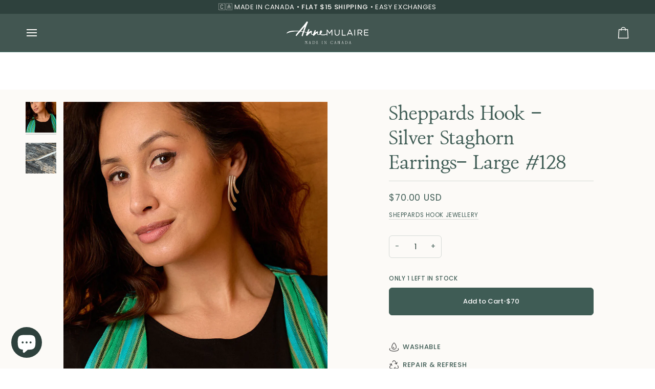

--- FILE ---
content_type: text/html; charset=utf-8
request_url: https://annemulaire.com/products/sheppards-hook-silver-staghorn-earrings-large-128?shpxid=6f8c2da7-5164-4561-927d-b7daff7b1c17
body_size: 63266
content:
<!doctype html>




<html class="no-js" lang="en" ><head>
  <meta charset="utf-8">
  <meta http-equiv="X-UA-Compatible" content="IE=edge,chrome=1">
  <meta name="viewport" content="width=device-width,initial-scale=1,viewport-fit=cover">
  <meta name="theme-color" content="#d9736a"><link rel="canonical" href="https://annemulaire.com/products/sheppards-hook-silver-staghorn-earrings-large-128"><!-- ======================= Pipeline Theme V8.1.0 ========================= -->

  <!-- Preloading ================================================================== -->

  <link rel="preconnect" href="https://fonts.shopify.com" crossorigin><link rel="preload" href="//annemulaire.com/cdn/fonts/poppins/poppins_n4.0ba78fa5af9b0e1a374041b3ceaadf0a43b41362.woff2" as="font" type="font/woff2" crossorigin><link rel="preload" href="//annemulaire.com/cdn/fonts/libre_baskerville/librebaskerville_n4.2ec9ee517e3ce28d5f1e6c6e75efd8a97e59c189.woff2" as="font" type="font/woff2" crossorigin><link rel="preload" href="//annemulaire.com/cdn/fonts/poppins/poppins_n4.0ba78fa5af9b0e1a374041b3ceaadf0a43b41362.woff2" as="font" type="font/woff2" crossorigin><!-- Title and description ================================================ --><link rel="shortcut icon" href="//annemulaire.com/cdn/shop/files/am-2025-favicon_32x32.png?v=1754063254" type="image/png">
  <title>
    

    Sheppards Hook - Silver Staghorn Earrings- Large #128
&ndash; Anne Mulaire

  </title><meta name="description" content="These earrings are a depiction of the Stag&#39;s horns. In other words, these are an abstract pair of white-tail deer antlers. They flow beautifully with the line of your jaw and have a raw rustic look. They are handmade from solid sterling silver and sterling silver back and studs (925). Each pair is handmade and will dif">
  <!-- /snippets/social-meta-tags.liquid --><meta property="og:site_name" content="Anne Mulaire">
<meta property="og:url" content="https://annemulaire.com/products/sheppards-hook-silver-staghorn-earrings-large-128">
<meta property="og:title" content="Sheppards Hook - Silver Staghorn Earrings- Large #128">
<meta property="og:type" content="product">
<meta property="og:description" content="These earrings are a depiction of the Stag&#39;s horns. In other words, these are an abstract pair of white-tail deer antlers. They flow beautifully with the line of your jaw and have a raw rustic look. They are handmade from solid sterling silver and sterling silver back and studs (925). Each pair is handmade and will dif"><meta property="og:price:amount" content="70.00">
  <meta property="og:price:currency" content="CAD">
      <meta property="og:image" content="http://annemulaire.com/cdn/shop/files/web2_sheppard_med.jpg?v=1739143167">
      <meta property="og:image:secure_url" content="https://annemulaire.com/cdn/shop/files/web2_sheppard_med.jpg?v=1739143167">
      <meta property="og:image:height" content="1500">
      <meta property="og:image:width" content="1000">
      <meta property="og:image" content="http://annemulaire.com/cdn/shop/files/sh-126-B_dd5d4681-9d92-4af6-a318-79390d47a443.webp?v=1739143167">
      <meta property="og:image:secure_url" content="https://annemulaire.com/cdn/shop/files/sh-126-B_dd5d4681-9d92-4af6-a318-79390d47a443.webp?v=1739143167">
      <meta property="og:image:height" content="3024">
      <meta property="og:image:width" content="3024">
<!-- CSS ================================================================== -->

  <link href="//annemulaire.com/cdn/shop/t/329/assets/font-settings.css?v=83165072325762627261767146580" rel="stylesheet" type="text/css" media="all" />

  <!-- /snippets/css-variables.liquid -->


<style data-shopify>

:root {
/* ================ Layout Variables ================ */






--LAYOUT-WIDTH: 1450px;
--LAYOUT-GUTTER: 24px;
--LAYOUT-GUTTER-OFFSET: -24px;
--NAV-GUTTER: 15px;
--LAYOUT-OUTER: 50px;

/* ================ Product video ================ */

--COLOR-VIDEO-BG: #f5eee4;


/* ================ Color Variables ================ */

/* === Backgrounds ===*/
--COLOR-BG: #fcfaf7;
--COLOR-BG-ACCENT: #f2eeec;

/* === Text colors ===*/
--COLOR-TEXT-DARK: #1c332d;
--COLOR-TEXT: #3f5c55;
--COLOR-TEXT-LIGHT: #788b86;

/* === Bright color ===*/
--COLOR-PRIMARY: #3f5c55;
--COLOR-PRIMARY-HOVER: #1a352e;
--COLOR-PRIMARY-FADE: rgba(63, 92, 85, 0.05);
--COLOR-PRIMARY-FADE-HOVER: rgba(63, 92, 85, 0.1);--COLOR-PRIMARY-OPPOSITE: #ffffff;

/* === Secondary/link Color ===*/
--COLOR-SECONDARY: #d9736a;
--COLOR-SECONDARY-HOVER: #d72e20;
--COLOR-SECONDARY-FADE: rgba(217, 115, 106, 0.05);
--COLOR-SECONDARY-FADE-HOVER: rgba(217, 115, 106, 0.1);--COLOR-SECONDARY-OPPOSITE: #000000;

/* === Shades of grey ===*/
--COLOR-A5:  rgba(63, 92, 85, 0.05);
--COLOR-A10: rgba(63, 92, 85, 0.1);
--COLOR-A20: rgba(63, 92, 85, 0.2);
--COLOR-A35: rgba(63, 92, 85, 0.35);
--COLOR-A50: rgba(63, 92, 85, 0.5);
--COLOR-A80: rgba(63, 92, 85, 0.8);
--COLOR-A90: rgba(63, 92, 85, 0.9);
--COLOR-A95: rgba(63, 92, 85, 0.95);


/* ================ Inverted Color Variables ================ */

--INVERSE-BG: #425651;
--INVERSE-BG-ACCENT: #2e413d;

/* === Text colors ===*/
--INVERSE-TEXT-DARK: #ffffff;
--INVERSE-TEXT: #fcfaf7;
--INVERSE-TEXT-LIGHT: #c4c9c5;

/* === Bright color ===*/
--INVERSE-PRIMARY: #567e73;
--INVERSE-PRIMARY-HOVER: #2d5b4e;
--INVERSE-PRIMARY-FADE: rgba(86, 126, 115, 0.05);
--INVERSE-PRIMARY-FADE-HOVER: rgba(86, 126, 115, 0.1);--INVERSE-PRIMARY-OPPOSITE: #ffffff;


/* === Second Color ===*/
--INVERSE-SECONDARY: #a56da3;
--INVERSE-SECONDARY-HOVER: #893c86;
--INVERSE-SECONDARY-FADE: rgba(165, 109, 163, 0.05);
--INVERSE-SECONDARY-FADE-HOVER: rgba(165, 109, 163, 0.1);--INVERSE-SECONDARY-OPPOSITE: #ffffff;


/* === Shades of grey ===*/
--INVERSE-A5:  rgba(252, 250, 247, 0.05);
--INVERSE-A10: rgba(252, 250, 247, 0.1);
--INVERSE-A20: rgba(252, 250, 247, 0.2);
--INVERSE-A35: rgba(252, 250, 247, 0.3);
--INVERSE-A80: rgba(252, 250, 247, 0.8);
--INVERSE-A90: rgba(252, 250, 247, 0.9);
--INVERSE-A95: rgba(252, 250, 247, 0.95);


/* ================ Bright Color Variables ================ */

--BRIGHT-BG: #f2eeec;
--BRIGHT-BG-ACCENT: #fcfaf7;

/* === Text colors ===*/
--BRIGHT-TEXT-DARK: #ffffff;
--BRIGHT-TEXT: #fcfaf7;
--BRIGHT-TEXT-LIGHT: #f9f6f4;

/* === Bright color ===*/
--BRIGHT-PRIMARY: #a56da3;
--BRIGHT-PRIMARY-HOVER: #893c86;
--BRIGHT-PRIMARY-FADE: rgba(165, 109, 163, 0.05);
--BRIGHT-PRIMARY-FADE-HOVER: rgba(165, 109, 163, 0.1);--BRIGHT-PRIMARY-OPPOSITE: #ffffff;


/* === Second Color ===*/
--BRIGHT-SECONDARY: #d76b61;
--BRIGHT-SECONDARY-HOVER: #ce2d1e;
--BRIGHT-SECONDARY-FADE: rgba(215, 107, 97, 0.05);
--BRIGHT-SECONDARY-FADE-HOVER: rgba(215, 107, 97, 0.1);--BRIGHT-SECONDARY-OPPOSITE: #000000;


/* === Shades of grey ===*/
--BRIGHT-A5:  rgba(252, 250, 247, 0.05);
--BRIGHT-A10: rgba(252, 250, 247, 0.1);
--BRIGHT-A20: rgba(252, 250, 247, 0.2);
--BRIGHT-A35: rgba(252, 250, 247, 0.3);
--BRIGHT-A80: rgba(252, 250, 247, 0.8);
--BRIGHT-A90: rgba(252, 250, 247, 0.9);
--BRIGHT-A95: rgba(252, 250, 247, 0.95);


/* === Account Bar ===*/
--COLOR-ANNOUNCEMENT-BG: #2e413d;
--COLOR-ANNOUNCEMENT-TEXT: #fcfaf7;

/* === Nav and dropdown link background ===*/
--COLOR-NAV: #425651;
--COLOR-NAV-TEXT: #fcfaf7;
--COLOR-NAV-TEXT-DARK: #efd7b7;
--COLOR-NAV-TEXT-LIGHT: #c4c9c5;
--COLOR-NAV-BORDER: #4c7b70;
--COLOR-NAV-A10: rgba(252, 250, 247, 0.1);
--COLOR-NAV-A50: rgba(252, 250, 247, 0.5);
--COLOR-HIGHLIGHT-LINK: #b55850;

/* === Site Footer ===*/
--COLOR-FOOTER-BG: #425651;
--COLOR-FOOTER-TEXT: #fcfaf7;
--COLOR-FOOTER-A5: rgba(252, 250, 247, 0.05);
--COLOR-FOOTER-A15: rgba(252, 250, 247, 0.15);
--COLOR-FOOTER-A90: rgba(252, 250, 247, 0.9);

/* === Sub-Footer ===*/
--COLOR-SUB-FOOTER-BG: #fcfaf7;
--COLOR-SUB-FOOTER-TEXT: #3f5c55;
--COLOR-SUB-FOOTER-A5: rgba(63, 92, 85, 0.05);
--COLOR-SUB-FOOTER-A15: rgba(63, 92, 85, 0.15);
--COLOR-SUB-FOOTER-A90: rgba(63, 92, 85, 0.9);

/* === Products ===*/
--PRODUCT-GRID-ASPECT-RATIO: 70.0%;

/* === Product badges ===*/
--COLOR-BADGE: #ffffff;
--COLOR-BADGE-TEXT: #424242;
--COLOR-BADGE-TEXT-DARK: #1f1919;
--COLOR-BADGE-TEXT-HOVER: #686868;
--COLOR-BADGE-HAIRLINE: #f6f6f6;

/* === Product item slider ===*/--COLOR-PRODUCT-SLIDER: #ffffff;--COLOR-PRODUCT-SLIDER-OPPOSITE: rgba(13, 13, 13, 0.06);/* === disabled form colors ===*/
--COLOR-DISABLED-BG: #e9eae7;
--COLOR-DISABLED-TEXT: #bac3be;

--INVERSE-DISABLED-BG: #556662;
--INVERSE-DISABLED-TEXT: #838f8b;


/* === Tailwind RGBA Palette ===*/
--RGB-CANVAS: 252 250 247;
--RGB-CONTENT: 63 92 85;
--RGB-PRIMARY: 63 92 85;
--RGB-SECONDARY: 217 115 106;

--RGB-DARK-CANVAS: 66 86 81;
--RGB-DARK-CONTENT: 252 250 247;
--RGB-DARK-PRIMARY: 86 126 115;
--RGB-DARK-SECONDARY: 165 109 163;

--RGB-BRIGHT-CANVAS: 242 238 236;
--RGB-BRIGHT-CONTENT: 252 250 247;
--RGB-BRIGHT-PRIMARY: 165 109 163;
--RGB-BRIGHT-SECONDARY: 215 107 97;

--RGB-PRIMARY-CONTRAST: 255 255 255;
--RGB-SECONDARY-CONTRAST: 0 0 0;

--RGB-DARK-PRIMARY-CONTRAST: 255 255 255;
--RGB-DARK-SECONDARY-CONTRAST: 255 255 255;

--RGB-BRIGHT-PRIMARY-CONTRAST: 255 255 255;
--RGB-BRIGHT-SECONDARY-CONTRAST: 0 0 0;


/* === Button Radius === */
--BUTTON-RADIUS: 6px;


/* === Icon Stroke Width === */
--ICON-STROKE-WIDTH: 1.5px;


/* ================ Typography ================ */

--FONT-STACK-BODY: Poppins, sans-serif;
--FONT-STYLE-BODY: normal;
--FONT-WEIGHT-BODY: 400;
--FONT-WEIGHT-BODY-BOLD: 500;
--FONT-ADJUST-BODY: 1.0;

  --FONT-BODY-TRANSFORM: none;
  --FONT-BODY-LETTER-SPACING: normal;


--FONT-STACK-HEADING: "Libre Baskerville", serif;
--FONT-STYLE-HEADING: normal;
--FONT-WEIGHT-HEADING: 400;
--FONT-WEIGHT-HEADING-BOLD: 700;
--FONT-ADJUST-HEADING: 1.0;

  --FONT-HEADING-TRANSFORM: none;
  --FONT-HEADING-LETTER-SPACING: normal;


--FONT-STACK-ACCENT: Poppins, serif;
--FONT-STYLE-ACCENT: normal;
--FONT-WEIGHT-ACCENT: 400;
--FONT-WEIGHT-ACCENT-BOLD: 500;
--FONT-ADJUST-ACCENT: 1.0;

  --FONT-ACCENT-TRANSFORM: uppercase;
  --FONT-ACCENT-LETTER-SPACING: 0.05em;

--TYPE-STACK-NAV: Poppins, sans-serif;
--TYPE-STYLE-NAV: normal;
--TYPE-ADJUST-NAV: 1.0;
--TYPE-WEIGHT-NAV: 500;

  --FONT-NAV-TRANSFORM: uppercase;
  --FONT-NAV-LETTER-SPACING: 0.05em;

--TYPE-STACK-BUTTON: Poppins, sans-serif;
--TYPE-STYLE-BUTTON: normal;
--TYPE-ADJUST-BUTTON: 1.0;
--TYPE-WEIGHT-BUTTON: 500;

  --FONT-BUTTON-TRANSFORM: none;
  --FONT-BUTTON-LETTER-SPACING: normal;


--TYPE-STACK-KICKER: Poppins, sans-serif;
--TYPE-STYLE-KICKER: normal;
--TYPE-ADJUST-KICKER: 1.0;
--TYPE-WEIGHT-KICKER: 500;

  --FONT-KICKER-TRANSFORM: none;
  --FONT-KICKER-LETTER-SPACING: normal;




--ICO-SELECT: url('//annemulaire.com/cdn/shop/t/329/assets/ico-select.svg?v=28932656451147986861767146580');


/* ================ Photo correction ================ */
--PHOTO-CORRECTION: 100%;



}


/* ================ Typography ================ */
/* ================ type-scale.com ============ */

/* 1.16 base 13 */
:root {
 --font-1: 10px;
 --font-2: 11.3px;
 --font-3: 12px;
 --font-4: 13px;
 --font-5: 15.5px;
 --font-6: 17px;
 --font-7: 20px;
 --font-8: 23.5px;
 --font-9: 27px;
 --font-10:32px;
 --font-11:37px;
 --font-12:43px;
 --font-13:49px;
 --font-14:57px;
 --font-15:67px;
}

/* 1.175 base 13.5 */
@media only screen and (min-width: 480px) and (max-width: 1099px) {
  :root {
    --font-1: 10px;
    --font-2: 11.5px;
    --font-3: 12.5px;
    --font-4: 13.5px;
    --font-5: 16px;
    --font-6: 18px;
    --font-7: 21px;
    --font-8: 25px;
    --font-9: 29px;
    --font-10:34px;
    --font-11:40px;
    --font-12:47px;
    --font-13:56px;
    --font-14:65px;
   --font-15:77px;
  }
}
/* 1.22 base 14.5 */
@media only screen and (min-width: 1100px) {
  :root {
    --font-1: 10px;
    --font-2: 11.5px;
    --font-3: 13px;
    --font-4: 14.5px;
    --font-5: 17.5px;
    --font-6: 22px;
    --font-7: 26px;
    --font-8: 32px;
    --font-9: 39px;
    --font-10:48px;
    --font-11:58px;
    --font-12:71px;
    --font-13:87px;
    --font-14:106px;
    --font-15:129px;
 }
}


</style>


  <link href="//annemulaire.com/cdn/shop/t/329/assets/theme.css?v=111940106638163354671767146580" rel="stylesheet" type="text/css" media="all" />
  <link href="//annemulaire.com/cdn/shop/t/329/assets/custom.css?v=112836120101430784481769462289" rel="stylesheet" type="text/css" media="all" />

  <script>
    document.documentElement.className = document.documentElement.className.replace('no-js', 'js');

    
      document.documentElement.classList.add('aos-initialized');let root = '/';
    if (root[root.length - 1] !== '/') {
      root = `${root}/`;
    }
    var theme = {
      routes: {
        root_url: root,
        cart: '/cart',
        cart_add_url: '/cart/add',
        product_recommendations_url: '/recommendations/products',
        account_addresses_url: '/account/addresses',
        predictive_search_url: '/search/suggest'
      },
      state: {
        cartOpen: null,
      },
      sizes: {
        small: 480,
        medium: 768,
        large: 1100,
        widescreen: 1400
      },
      assets: {
        photoswipe: '//annemulaire.com/cdn/shop/t/329/assets/photoswipe.js?v=169308975333299535361767146580',
        smoothscroll: '//annemulaire.com/cdn/shop/t/329/assets/smoothscroll.js?v=37906625415260927261767146580',
        swatches: '//annemulaire.com/cdn/shop/t/329/assets/swatches.json?v=17256643191622149961767146580',
        noImage: '//annemulaire.com/cdn/shopifycloud/storefront/assets/no-image-2048-a2addb12.gif',
        
        
        base: '//annemulaire.com/cdn/shop/t/329/assets/'
        
      },
      strings: {
        swatchesKey: "Color, Colour",
        addToCart: "Add to Cart",
        estimateShipping: "Estimate shipping",
        noShippingAvailable: "We do not ship to this destination.",
        free: "Free",
        from: "From",
        preOrder: "Pre-order",
        soldOut: "Sold Out",
        sale: "Sale",
        subscription: "Subscription",
        unavailable: "Unavailable",
        unitPrice: "Unit price",
        unitPriceSeparator: "per",
        stockout: "All available stock is in cart",
        products: "Products",
        pages: "Pages",
        collections: "Collections",
        resultsFor: "Results for",
        noResultsFor: "No results for",
        articles: "Articles",
        successMessage: "Link copied to clipboard",
      },
      settings: {
        badge_sale_type: "strike",
        animate_hover: true,
        animate_scroll: true,
        show_locale_desktop: null,
        show_locale_mobile: null,
        show_currency_desktop: null,
        show_currency_mobile: null,
        currency_select_type: "country",
        currency_code_enable: true,
        cycle_images_hover_delay: 1.5
      },
      info: {
        name: 'pipeline'
      },
      version: '8.1.0',
      moneyFormat: "${{amount}}",
      shopCurrency: "CAD",
      currencyCode: "USD"
    }
    let windowInnerHeight = window.innerHeight;
    document.documentElement.style.setProperty('--full-screen', `${windowInnerHeight}px`);
    document.documentElement.style.setProperty('--three-quarters', `${windowInnerHeight * 0.75}px`);
    document.documentElement.style.setProperty('--two-thirds', `${windowInnerHeight * 0.66}px`);
    document.documentElement.style.setProperty('--one-half', `${windowInnerHeight * 0.5}px`);
    document.documentElement.style.setProperty('--one-third', `${windowInnerHeight * 0.33}px`);
    document.documentElement.style.setProperty('--one-fifth', `${windowInnerHeight * 0.2}px`);

    window.isRTL = document.documentElement.getAttribute('dir') === 'rtl';
  </script><!-- Theme Javascript ============================================================== -->
  <script src="//annemulaire.com/cdn/shop/t/329/assets/vendor.js?v=69555399850987115801767146580" defer="defer"></script>
  <script src="//annemulaire.com/cdn/shop/t/329/assets/theme.js?v=42391841312106742781767146580" defer="defer"></script>

  
  <script>
    function addLoadingClassToLoadingImages(container) {
      container.querySelectorAll('[data-needs-loading-animation] img').forEach((el) => {
        if (!el.complete) {
          el.parentNode.classList.add('loading-shimmer');
        }
      });
    }

    // Remove loading class from all already loaded images
    function removeLoadingClassFromLoadedImages(container) {
      container.querySelectorAll('img').forEach((el) => {
        if (el.complete) {
          delete el.parentNode.dataset.needsLoadingAnimation;
          el.parentNode.classList.remove('loading-shimmer');
        }
      });
    }

    // Remove loading class from image on `load` event
    function handleImageLoaded(el) {
      if (el.tagName == 'IMG' && el.parentNode.classList.contains('loading-shimmer')) {
        delete el.parentNode.dataset.needsLoadingAnimation;
        el.parentNode.classList.remove('loading-shimmer');
      }
    }

    // Watch for any load events that bubble up from child elements
    document.addEventListener(
      'load',
      (e) => {
        const el = e.target;

        // Capture load events from img tags and then remove their `loading-shimmer` class
        handleImageLoaded(el);
      },
      true
    );

    // Tasks to run when the DOM elements are available
    window.addEventListener('DOMContentLoaded', () => {
      addLoadingClassToLoadingImages(document);
    });
  </script>

  <script>
    (function () {
      function onPageShowEvents() {
        if ('requestIdleCallback' in window) {
          requestIdleCallback(initCartEvent, { timeout: 500 })
        } else {
          initCartEvent()
        }
        function initCartEvent(){
          window.fetch(window.theme.routes.cart + '.js')
          .then((response) => {
            if(!response.ok){
              throw {status: response.statusText};
            }
            return response.json();
          })
          .then((response) => {
            document.dispatchEvent(new CustomEvent('theme:cart:change', {
              detail: {
                cart: response,
              },
              bubbles: true,
            }));
            return response;
          })
          .catch((e) => {
            console.error(e);
          });
        }
      };
      window.onpageshow = onPageShowEvents;
    })();
  </script>

  <script type="text/javascript">
    if (window.MSInputMethodContext && document.documentMode) {
      var scripts = document.getElementsByTagName('script')[0];
      var polyfill = document.createElement("script");
      polyfill.defer = true;
      polyfill.src = "//annemulaire.com/cdn/shop/t/329/assets/ie11.js?v=144489047535103983231767146580";

      scripts.parentNode.insertBefore(polyfill, scripts);
    }
  </script>

  <!-- Shopify app scripts =========================================================== -->

  <!-- CLARITY HEAT MAP -->
  
  <script type="text/javascript">
    (function(c,l,a,r,i,t,y){
        c[a]=c[a]||function(){(c[a].q=c[a].q||[]).push(arguments)};
        t=l.createElement(r);t.async=1;t.src="https://www.clarity.ms/tag/"+i;
        y=l.getElementsByTagName(r)[0];y.parentNode.insertBefore(t,y);
    })(window, document, "clarity", "script", "p1749g7bpd");
  </script>

  <!---->

  <script>window.performance && window.performance.mark && window.performance.mark('shopify.content_for_header.start');</script><meta name="google-site-verification" content="FNqMf0EMVZ5bVsLK_OuisbOfQxqXru0pV0XYm8Ie_Z0">
<meta name="facebook-domain-verification" content="4ma6mcpu3ftwwsh4ixvcq5rlkuldk1">
<meta id="shopify-digital-wallet" name="shopify-digital-wallet" content="/6945051/digital_wallets/dialog">
<meta name="shopify-checkout-api-token" content="221be5dbb28098d5c154728a6b2d9dc5">
<link rel="alternate" hreflang="x-default" href="https://annemulaire.ca/products/sheppards-hook-silver-staghorn-earrings-large-128">
<link rel="alternate" hreflang="en" href="https://annemulaire.ca/products/sheppards-hook-silver-staghorn-earrings-large-128">
<link rel="alternate" hreflang="fr" href="https://annemulaire.ca/fr/products/sheppards-hook-silver-staghorn-earrings-large-128">
<link rel="alternate" hreflang="en-AC" href="https://annemulaire.com/products/sheppards-hook-silver-staghorn-earrings-large-128">
<link rel="alternate" hreflang="fr-AC" href="https://annemulaire.com/fr/products/sheppards-hook-silver-staghorn-earrings-large-128">
<link rel="alternate" hreflang="en-AD" href="https://annemulaire.com/products/sheppards-hook-silver-staghorn-earrings-large-128">
<link rel="alternate" hreflang="fr-AD" href="https://annemulaire.com/fr/products/sheppards-hook-silver-staghorn-earrings-large-128">
<link rel="alternate" hreflang="en-AE" href="https://annemulaire.com/products/sheppards-hook-silver-staghorn-earrings-large-128">
<link rel="alternate" hreflang="fr-AE" href="https://annemulaire.com/fr/products/sheppards-hook-silver-staghorn-earrings-large-128">
<link rel="alternate" hreflang="en-AF" href="https://annemulaire.com/products/sheppards-hook-silver-staghorn-earrings-large-128">
<link rel="alternate" hreflang="fr-AF" href="https://annemulaire.com/fr/products/sheppards-hook-silver-staghorn-earrings-large-128">
<link rel="alternate" hreflang="en-AG" href="https://annemulaire.com/products/sheppards-hook-silver-staghorn-earrings-large-128">
<link rel="alternate" hreflang="fr-AG" href="https://annemulaire.com/fr/products/sheppards-hook-silver-staghorn-earrings-large-128">
<link rel="alternate" hreflang="en-AI" href="https://annemulaire.com/products/sheppards-hook-silver-staghorn-earrings-large-128">
<link rel="alternate" hreflang="fr-AI" href="https://annemulaire.com/fr/products/sheppards-hook-silver-staghorn-earrings-large-128">
<link rel="alternate" hreflang="en-AL" href="https://annemulaire.com/products/sheppards-hook-silver-staghorn-earrings-large-128">
<link rel="alternate" hreflang="fr-AL" href="https://annemulaire.com/fr/products/sheppards-hook-silver-staghorn-earrings-large-128">
<link rel="alternate" hreflang="en-AM" href="https://annemulaire.com/products/sheppards-hook-silver-staghorn-earrings-large-128">
<link rel="alternate" hreflang="fr-AM" href="https://annemulaire.com/fr/products/sheppards-hook-silver-staghorn-earrings-large-128">
<link rel="alternate" hreflang="en-AO" href="https://annemulaire.com/products/sheppards-hook-silver-staghorn-earrings-large-128">
<link rel="alternate" hreflang="fr-AO" href="https://annemulaire.com/fr/products/sheppards-hook-silver-staghorn-earrings-large-128">
<link rel="alternate" hreflang="en-AR" href="https://annemulaire.com/products/sheppards-hook-silver-staghorn-earrings-large-128">
<link rel="alternate" hreflang="fr-AR" href="https://annemulaire.com/fr/products/sheppards-hook-silver-staghorn-earrings-large-128">
<link rel="alternate" hreflang="en-AT" href="https://annemulaire.com/products/sheppards-hook-silver-staghorn-earrings-large-128">
<link rel="alternate" hreflang="fr-AT" href="https://annemulaire.com/fr/products/sheppards-hook-silver-staghorn-earrings-large-128">
<link rel="alternate" hreflang="en-AU" href="https://annemulaire.com/products/sheppards-hook-silver-staghorn-earrings-large-128">
<link rel="alternate" hreflang="fr-AU" href="https://annemulaire.com/fr/products/sheppards-hook-silver-staghorn-earrings-large-128">
<link rel="alternate" hreflang="en-AW" href="https://annemulaire.com/products/sheppards-hook-silver-staghorn-earrings-large-128">
<link rel="alternate" hreflang="fr-AW" href="https://annemulaire.com/fr/products/sheppards-hook-silver-staghorn-earrings-large-128">
<link rel="alternate" hreflang="en-AX" href="https://annemulaire.com/products/sheppards-hook-silver-staghorn-earrings-large-128">
<link rel="alternate" hreflang="fr-AX" href="https://annemulaire.com/fr/products/sheppards-hook-silver-staghorn-earrings-large-128">
<link rel="alternate" hreflang="en-AZ" href="https://annemulaire.com/products/sheppards-hook-silver-staghorn-earrings-large-128">
<link rel="alternate" hreflang="fr-AZ" href="https://annemulaire.com/fr/products/sheppards-hook-silver-staghorn-earrings-large-128">
<link rel="alternate" hreflang="en-BA" href="https://annemulaire.com/products/sheppards-hook-silver-staghorn-earrings-large-128">
<link rel="alternate" hreflang="fr-BA" href="https://annemulaire.com/fr/products/sheppards-hook-silver-staghorn-earrings-large-128">
<link rel="alternate" hreflang="en-BB" href="https://annemulaire.com/products/sheppards-hook-silver-staghorn-earrings-large-128">
<link rel="alternate" hreflang="fr-BB" href="https://annemulaire.com/fr/products/sheppards-hook-silver-staghorn-earrings-large-128">
<link rel="alternate" hreflang="en-BD" href="https://annemulaire.com/products/sheppards-hook-silver-staghorn-earrings-large-128">
<link rel="alternate" hreflang="fr-BD" href="https://annemulaire.com/fr/products/sheppards-hook-silver-staghorn-earrings-large-128">
<link rel="alternate" hreflang="en-BE" href="https://annemulaire.com/products/sheppards-hook-silver-staghorn-earrings-large-128">
<link rel="alternate" hreflang="fr-BE" href="https://annemulaire.com/fr/products/sheppards-hook-silver-staghorn-earrings-large-128">
<link rel="alternate" hreflang="en-BF" href="https://annemulaire.com/products/sheppards-hook-silver-staghorn-earrings-large-128">
<link rel="alternate" hreflang="fr-BF" href="https://annemulaire.com/fr/products/sheppards-hook-silver-staghorn-earrings-large-128">
<link rel="alternate" hreflang="en-BG" href="https://annemulaire.com/products/sheppards-hook-silver-staghorn-earrings-large-128">
<link rel="alternate" hreflang="fr-BG" href="https://annemulaire.com/fr/products/sheppards-hook-silver-staghorn-earrings-large-128">
<link rel="alternate" hreflang="en-BH" href="https://annemulaire.com/products/sheppards-hook-silver-staghorn-earrings-large-128">
<link rel="alternate" hreflang="fr-BH" href="https://annemulaire.com/fr/products/sheppards-hook-silver-staghorn-earrings-large-128">
<link rel="alternate" hreflang="en-BI" href="https://annemulaire.com/products/sheppards-hook-silver-staghorn-earrings-large-128">
<link rel="alternate" hreflang="fr-BI" href="https://annemulaire.com/fr/products/sheppards-hook-silver-staghorn-earrings-large-128">
<link rel="alternate" hreflang="en-BJ" href="https://annemulaire.com/products/sheppards-hook-silver-staghorn-earrings-large-128">
<link rel="alternate" hreflang="fr-BJ" href="https://annemulaire.com/fr/products/sheppards-hook-silver-staghorn-earrings-large-128">
<link rel="alternate" hreflang="en-BL" href="https://annemulaire.com/products/sheppards-hook-silver-staghorn-earrings-large-128">
<link rel="alternate" hreflang="fr-BL" href="https://annemulaire.com/fr/products/sheppards-hook-silver-staghorn-earrings-large-128">
<link rel="alternate" hreflang="en-BM" href="https://annemulaire.com/products/sheppards-hook-silver-staghorn-earrings-large-128">
<link rel="alternate" hreflang="fr-BM" href="https://annemulaire.com/fr/products/sheppards-hook-silver-staghorn-earrings-large-128">
<link rel="alternate" hreflang="en-BN" href="https://annemulaire.com/products/sheppards-hook-silver-staghorn-earrings-large-128">
<link rel="alternate" hreflang="fr-BN" href="https://annemulaire.com/fr/products/sheppards-hook-silver-staghorn-earrings-large-128">
<link rel="alternate" hreflang="en-BO" href="https://annemulaire.com/products/sheppards-hook-silver-staghorn-earrings-large-128">
<link rel="alternate" hreflang="fr-BO" href="https://annemulaire.com/fr/products/sheppards-hook-silver-staghorn-earrings-large-128">
<link rel="alternate" hreflang="en-BQ" href="https://annemulaire.com/products/sheppards-hook-silver-staghorn-earrings-large-128">
<link rel="alternate" hreflang="fr-BQ" href="https://annemulaire.com/fr/products/sheppards-hook-silver-staghorn-earrings-large-128">
<link rel="alternate" hreflang="en-BR" href="https://annemulaire.com/products/sheppards-hook-silver-staghorn-earrings-large-128">
<link rel="alternate" hreflang="fr-BR" href="https://annemulaire.com/fr/products/sheppards-hook-silver-staghorn-earrings-large-128">
<link rel="alternate" hreflang="en-BS" href="https://annemulaire.com/products/sheppards-hook-silver-staghorn-earrings-large-128">
<link rel="alternate" hreflang="fr-BS" href="https://annemulaire.com/fr/products/sheppards-hook-silver-staghorn-earrings-large-128">
<link rel="alternate" hreflang="en-BT" href="https://annemulaire.com/products/sheppards-hook-silver-staghorn-earrings-large-128">
<link rel="alternate" hreflang="fr-BT" href="https://annemulaire.com/fr/products/sheppards-hook-silver-staghorn-earrings-large-128">
<link rel="alternate" hreflang="en-BW" href="https://annemulaire.com/products/sheppards-hook-silver-staghorn-earrings-large-128">
<link rel="alternate" hreflang="fr-BW" href="https://annemulaire.com/fr/products/sheppards-hook-silver-staghorn-earrings-large-128">
<link rel="alternate" hreflang="en-BY" href="https://annemulaire.com/products/sheppards-hook-silver-staghorn-earrings-large-128">
<link rel="alternate" hreflang="fr-BY" href="https://annemulaire.com/fr/products/sheppards-hook-silver-staghorn-earrings-large-128">
<link rel="alternate" hreflang="en-BZ" href="https://annemulaire.com/products/sheppards-hook-silver-staghorn-earrings-large-128">
<link rel="alternate" hreflang="fr-BZ" href="https://annemulaire.com/fr/products/sheppards-hook-silver-staghorn-earrings-large-128">
<link rel="alternate" hreflang="en-CC" href="https://annemulaire.com/products/sheppards-hook-silver-staghorn-earrings-large-128">
<link rel="alternate" hreflang="fr-CC" href="https://annemulaire.com/fr/products/sheppards-hook-silver-staghorn-earrings-large-128">
<link rel="alternate" hreflang="en-CD" href="https://annemulaire.com/products/sheppards-hook-silver-staghorn-earrings-large-128">
<link rel="alternate" hreflang="fr-CD" href="https://annemulaire.com/fr/products/sheppards-hook-silver-staghorn-earrings-large-128">
<link rel="alternate" hreflang="en-CF" href="https://annemulaire.com/products/sheppards-hook-silver-staghorn-earrings-large-128">
<link rel="alternate" hreflang="fr-CF" href="https://annemulaire.com/fr/products/sheppards-hook-silver-staghorn-earrings-large-128">
<link rel="alternate" hreflang="en-CG" href="https://annemulaire.com/products/sheppards-hook-silver-staghorn-earrings-large-128">
<link rel="alternate" hreflang="fr-CG" href="https://annemulaire.com/fr/products/sheppards-hook-silver-staghorn-earrings-large-128">
<link rel="alternate" hreflang="en-CH" href="https://annemulaire.com/products/sheppards-hook-silver-staghorn-earrings-large-128">
<link rel="alternate" hreflang="fr-CH" href="https://annemulaire.com/fr/products/sheppards-hook-silver-staghorn-earrings-large-128">
<link rel="alternate" hreflang="en-CI" href="https://annemulaire.com/products/sheppards-hook-silver-staghorn-earrings-large-128">
<link rel="alternate" hreflang="fr-CI" href="https://annemulaire.com/fr/products/sheppards-hook-silver-staghorn-earrings-large-128">
<link rel="alternate" hreflang="en-CK" href="https://annemulaire.com/products/sheppards-hook-silver-staghorn-earrings-large-128">
<link rel="alternate" hreflang="fr-CK" href="https://annemulaire.com/fr/products/sheppards-hook-silver-staghorn-earrings-large-128">
<link rel="alternate" hreflang="en-CL" href="https://annemulaire.com/products/sheppards-hook-silver-staghorn-earrings-large-128">
<link rel="alternate" hreflang="fr-CL" href="https://annemulaire.com/fr/products/sheppards-hook-silver-staghorn-earrings-large-128">
<link rel="alternate" hreflang="en-CM" href="https://annemulaire.com/products/sheppards-hook-silver-staghorn-earrings-large-128">
<link rel="alternate" hreflang="fr-CM" href="https://annemulaire.com/fr/products/sheppards-hook-silver-staghorn-earrings-large-128">
<link rel="alternate" hreflang="en-CN" href="https://annemulaire.com/products/sheppards-hook-silver-staghorn-earrings-large-128">
<link rel="alternate" hreflang="fr-CN" href="https://annemulaire.com/fr/products/sheppards-hook-silver-staghorn-earrings-large-128">
<link rel="alternate" hreflang="en-CO" href="https://annemulaire.com/products/sheppards-hook-silver-staghorn-earrings-large-128">
<link rel="alternate" hreflang="fr-CO" href="https://annemulaire.com/fr/products/sheppards-hook-silver-staghorn-earrings-large-128">
<link rel="alternate" hreflang="en-CR" href="https://annemulaire.com/products/sheppards-hook-silver-staghorn-earrings-large-128">
<link rel="alternate" hreflang="fr-CR" href="https://annemulaire.com/fr/products/sheppards-hook-silver-staghorn-earrings-large-128">
<link rel="alternate" hreflang="en-CV" href="https://annemulaire.com/products/sheppards-hook-silver-staghorn-earrings-large-128">
<link rel="alternate" hreflang="fr-CV" href="https://annemulaire.com/fr/products/sheppards-hook-silver-staghorn-earrings-large-128">
<link rel="alternate" hreflang="en-CW" href="https://annemulaire.com/products/sheppards-hook-silver-staghorn-earrings-large-128">
<link rel="alternate" hreflang="fr-CW" href="https://annemulaire.com/fr/products/sheppards-hook-silver-staghorn-earrings-large-128">
<link rel="alternate" hreflang="en-CX" href="https://annemulaire.com/products/sheppards-hook-silver-staghorn-earrings-large-128">
<link rel="alternate" hreflang="fr-CX" href="https://annemulaire.com/fr/products/sheppards-hook-silver-staghorn-earrings-large-128">
<link rel="alternate" hreflang="en-CY" href="https://annemulaire.com/products/sheppards-hook-silver-staghorn-earrings-large-128">
<link rel="alternate" hreflang="fr-CY" href="https://annemulaire.com/fr/products/sheppards-hook-silver-staghorn-earrings-large-128">
<link rel="alternate" hreflang="en-CZ" href="https://annemulaire.com/products/sheppards-hook-silver-staghorn-earrings-large-128">
<link rel="alternate" hreflang="fr-CZ" href="https://annemulaire.com/fr/products/sheppards-hook-silver-staghorn-earrings-large-128">
<link rel="alternate" hreflang="en-DE" href="https://annemulaire.com/products/sheppards-hook-silver-staghorn-earrings-large-128">
<link rel="alternate" hreflang="fr-DE" href="https://annemulaire.com/fr/products/sheppards-hook-silver-staghorn-earrings-large-128">
<link rel="alternate" hreflang="en-DJ" href="https://annemulaire.com/products/sheppards-hook-silver-staghorn-earrings-large-128">
<link rel="alternate" hreflang="fr-DJ" href="https://annemulaire.com/fr/products/sheppards-hook-silver-staghorn-earrings-large-128">
<link rel="alternate" hreflang="en-DK" href="https://annemulaire.com/products/sheppards-hook-silver-staghorn-earrings-large-128">
<link rel="alternate" hreflang="fr-DK" href="https://annemulaire.com/fr/products/sheppards-hook-silver-staghorn-earrings-large-128">
<link rel="alternate" hreflang="en-DM" href="https://annemulaire.com/products/sheppards-hook-silver-staghorn-earrings-large-128">
<link rel="alternate" hreflang="fr-DM" href="https://annemulaire.com/fr/products/sheppards-hook-silver-staghorn-earrings-large-128">
<link rel="alternate" hreflang="en-DO" href="https://annemulaire.com/products/sheppards-hook-silver-staghorn-earrings-large-128">
<link rel="alternate" hreflang="fr-DO" href="https://annemulaire.com/fr/products/sheppards-hook-silver-staghorn-earrings-large-128">
<link rel="alternate" hreflang="en-DZ" href="https://annemulaire.com/products/sheppards-hook-silver-staghorn-earrings-large-128">
<link rel="alternate" hreflang="fr-DZ" href="https://annemulaire.com/fr/products/sheppards-hook-silver-staghorn-earrings-large-128">
<link rel="alternate" hreflang="en-EC" href="https://annemulaire.com/products/sheppards-hook-silver-staghorn-earrings-large-128">
<link rel="alternate" hreflang="fr-EC" href="https://annemulaire.com/fr/products/sheppards-hook-silver-staghorn-earrings-large-128">
<link rel="alternate" hreflang="en-EE" href="https://annemulaire.com/products/sheppards-hook-silver-staghorn-earrings-large-128">
<link rel="alternate" hreflang="fr-EE" href="https://annemulaire.com/fr/products/sheppards-hook-silver-staghorn-earrings-large-128">
<link rel="alternate" hreflang="en-EG" href="https://annemulaire.com/products/sheppards-hook-silver-staghorn-earrings-large-128">
<link rel="alternate" hreflang="fr-EG" href="https://annemulaire.com/fr/products/sheppards-hook-silver-staghorn-earrings-large-128">
<link rel="alternate" hreflang="en-EH" href="https://annemulaire.com/products/sheppards-hook-silver-staghorn-earrings-large-128">
<link rel="alternate" hreflang="fr-EH" href="https://annemulaire.com/fr/products/sheppards-hook-silver-staghorn-earrings-large-128">
<link rel="alternate" hreflang="en-ER" href="https://annemulaire.com/products/sheppards-hook-silver-staghorn-earrings-large-128">
<link rel="alternate" hreflang="fr-ER" href="https://annemulaire.com/fr/products/sheppards-hook-silver-staghorn-earrings-large-128">
<link rel="alternate" hreflang="en-ES" href="https://annemulaire.com/products/sheppards-hook-silver-staghorn-earrings-large-128">
<link rel="alternate" hreflang="fr-ES" href="https://annemulaire.com/fr/products/sheppards-hook-silver-staghorn-earrings-large-128">
<link rel="alternate" hreflang="en-ET" href="https://annemulaire.com/products/sheppards-hook-silver-staghorn-earrings-large-128">
<link rel="alternate" hreflang="fr-ET" href="https://annemulaire.com/fr/products/sheppards-hook-silver-staghorn-earrings-large-128">
<link rel="alternate" hreflang="en-FI" href="https://annemulaire.com/products/sheppards-hook-silver-staghorn-earrings-large-128">
<link rel="alternate" hreflang="fr-FI" href="https://annemulaire.com/fr/products/sheppards-hook-silver-staghorn-earrings-large-128">
<link rel="alternate" hreflang="en-FJ" href="https://annemulaire.com/products/sheppards-hook-silver-staghorn-earrings-large-128">
<link rel="alternate" hreflang="fr-FJ" href="https://annemulaire.com/fr/products/sheppards-hook-silver-staghorn-earrings-large-128">
<link rel="alternate" hreflang="en-FK" href="https://annemulaire.com/products/sheppards-hook-silver-staghorn-earrings-large-128">
<link rel="alternate" hreflang="fr-FK" href="https://annemulaire.com/fr/products/sheppards-hook-silver-staghorn-earrings-large-128">
<link rel="alternate" hreflang="en-FO" href="https://annemulaire.com/products/sheppards-hook-silver-staghorn-earrings-large-128">
<link rel="alternate" hreflang="fr-FO" href="https://annemulaire.com/fr/products/sheppards-hook-silver-staghorn-earrings-large-128">
<link rel="alternate" hreflang="en-FR" href="https://annemulaire.com/products/sheppards-hook-silver-staghorn-earrings-large-128">
<link rel="alternate" hreflang="fr-FR" href="https://annemulaire.com/fr/products/sheppards-hook-silver-staghorn-earrings-large-128">
<link rel="alternate" hreflang="en-GA" href="https://annemulaire.com/products/sheppards-hook-silver-staghorn-earrings-large-128">
<link rel="alternate" hreflang="fr-GA" href="https://annemulaire.com/fr/products/sheppards-hook-silver-staghorn-earrings-large-128">
<link rel="alternate" hreflang="en-GB" href="https://annemulaire.com/products/sheppards-hook-silver-staghorn-earrings-large-128">
<link rel="alternate" hreflang="fr-GB" href="https://annemulaire.com/fr/products/sheppards-hook-silver-staghorn-earrings-large-128">
<link rel="alternate" hreflang="en-GD" href="https://annemulaire.com/products/sheppards-hook-silver-staghorn-earrings-large-128">
<link rel="alternate" hreflang="fr-GD" href="https://annemulaire.com/fr/products/sheppards-hook-silver-staghorn-earrings-large-128">
<link rel="alternate" hreflang="en-GE" href="https://annemulaire.com/products/sheppards-hook-silver-staghorn-earrings-large-128">
<link rel="alternate" hreflang="fr-GE" href="https://annemulaire.com/fr/products/sheppards-hook-silver-staghorn-earrings-large-128">
<link rel="alternate" hreflang="en-GF" href="https://annemulaire.com/products/sheppards-hook-silver-staghorn-earrings-large-128">
<link rel="alternate" hreflang="fr-GF" href="https://annemulaire.com/fr/products/sheppards-hook-silver-staghorn-earrings-large-128">
<link rel="alternate" hreflang="en-GG" href="https://annemulaire.com/products/sheppards-hook-silver-staghorn-earrings-large-128">
<link rel="alternate" hreflang="fr-GG" href="https://annemulaire.com/fr/products/sheppards-hook-silver-staghorn-earrings-large-128">
<link rel="alternate" hreflang="en-GH" href="https://annemulaire.com/products/sheppards-hook-silver-staghorn-earrings-large-128">
<link rel="alternate" hreflang="fr-GH" href="https://annemulaire.com/fr/products/sheppards-hook-silver-staghorn-earrings-large-128">
<link rel="alternate" hreflang="en-GI" href="https://annemulaire.com/products/sheppards-hook-silver-staghorn-earrings-large-128">
<link rel="alternate" hreflang="fr-GI" href="https://annemulaire.com/fr/products/sheppards-hook-silver-staghorn-earrings-large-128">
<link rel="alternate" hreflang="en-GL" href="https://annemulaire.com/products/sheppards-hook-silver-staghorn-earrings-large-128">
<link rel="alternate" hreflang="fr-GL" href="https://annemulaire.com/fr/products/sheppards-hook-silver-staghorn-earrings-large-128">
<link rel="alternate" hreflang="en-GM" href="https://annemulaire.com/products/sheppards-hook-silver-staghorn-earrings-large-128">
<link rel="alternate" hreflang="fr-GM" href="https://annemulaire.com/fr/products/sheppards-hook-silver-staghorn-earrings-large-128">
<link rel="alternate" hreflang="en-GN" href="https://annemulaire.com/products/sheppards-hook-silver-staghorn-earrings-large-128">
<link rel="alternate" hreflang="fr-GN" href="https://annemulaire.com/fr/products/sheppards-hook-silver-staghorn-earrings-large-128">
<link rel="alternate" hreflang="en-GP" href="https://annemulaire.com/products/sheppards-hook-silver-staghorn-earrings-large-128">
<link rel="alternate" hreflang="fr-GP" href="https://annemulaire.com/fr/products/sheppards-hook-silver-staghorn-earrings-large-128">
<link rel="alternate" hreflang="en-GQ" href="https://annemulaire.com/products/sheppards-hook-silver-staghorn-earrings-large-128">
<link rel="alternate" hreflang="fr-GQ" href="https://annemulaire.com/fr/products/sheppards-hook-silver-staghorn-earrings-large-128">
<link rel="alternate" hreflang="en-GR" href="https://annemulaire.com/products/sheppards-hook-silver-staghorn-earrings-large-128">
<link rel="alternate" hreflang="fr-GR" href="https://annemulaire.com/fr/products/sheppards-hook-silver-staghorn-earrings-large-128">
<link rel="alternate" hreflang="en-GS" href="https://annemulaire.com/products/sheppards-hook-silver-staghorn-earrings-large-128">
<link rel="alternate" hreflang="fr-GS" href="https://annemulaire.com/fr/products/sheppards-hook-silver-staghorn-earrings-large-128">
<link rel="alternate" hreflang="en-GT" href="https://annemulaire.com/products/sheppards-hook-silver-staghorn-earrings-large-128">
<link rel="alternate" hreflang="fr-GT" href="https://annemulaire.com/fr/products/sheppards-hook-silver-staghorn-earrings-large-128">
<link rel="alternate" hreflang="en-GW" href="https://annemulaire.com/products/sheppards-hook-silver-staghorn-earrings-large-128">
<link rel="alternate" hreflang="fr-GW" href="https://annemulaire.com/fr/products/sheppards-hook-silver-staghorn-earrings-large-128">
<link rel="alternate" hreflang="en-GY" href="https://annemulaire.com/products/sheppards-hook-silver-staghorn-earrings-large-128">
<link rel="alternate" hreflang="fr-GY" href="https://annemulaire.com/fr/products/sheppards-hook-silver-staghorn-earrings-large-128">
<link rel="alternate" hreflang="en-HK" href="https://annemulaire.com/products/sheppards-hook-silver-staghorn-earrings-large-128">
<link rel="alternate" hreflang="fr-HK" href="https://annemulaire.com/fr/products/sheppards-hook-silver-staghorn-earrings-large-128">
<link rel="alternate" hreflang="en-HN" href="https://annemulaire.com/products/sheppards-hook-silver-staghorn-earrings-large-128">
<link rel="alternate" hreflang="fr-HN" href="https://annemulaire.com/fr/products/sheppards-hook-silver-staghorn-earrings-large-128">
<link rel="alternate" hreflang="en-HR" href="https://annemulaire.com/products/sheppards-hook-silver-staghorn-earrings-large-128">
<link rel="alternate" hreflang="fr-HR" href="https://annemulaire.com/fr/products/sheppards-hook-silver-staghorn-earrings-large-128">
<link rel="alternate" hreflang="en-HT" href="https://annemulaire.com/products/sheppards-hook-silver-staghorn-earrings-large-128">
<link rel="alternate" hreflang="fr-HT" href="https://annemulaire.com/fr/products/sheppards-hook-silver-staghorn-earrings-large-128">
<link rel="alternate" hreflang="en-HU" href="https://annemulaire.com/products/sheppards-hook-silver-staghorn-earrings-large-128">
<link rel="alternate" hreflang="fr-HU" href="https://annemulaire.com/fr/products/sheppards-hook-silver-staghorn-earrings-large-128">
<link rel="alternate" hreflang="en-ID" href="https://annemulaire.com/products/sheppards-hook-silver-staghorn-earrings-large-128">
<link rel="alternate" hreflang="fr-ID" href="https://annemulaire.com/fr/products/sheppards-hook-silver-staghorn-earrings-large-128">
<link rel="alternate" hreflang="en-IE" href="https://annemulaire.com/products/sheppards-hook-silver-staghorn-earrings-large-128">
<link rel="alternate" hreflang="fr-IE" href="https://annemulaire.com/fr/products/sheppards-hook-silver-staghorn-earrings-large-128">
<link rel="alternate" hreflang="en-IL" href="https://annemulaire.com/products/sheppards-hook-silver-staghorn-earrings-large-128">
<link rel="alternate" hreflang="fr-IL" href="https://annemulaire.com/fr/products/sheppards-hook-silver-staghorn-earrings-large-128">
<link rel="alternate" hreflang="en-IM" href="https://annemulaire.com/products/sheppards-hook-silver-staghorn-earrings-large-128">
<link rel="alternate" hreflang="fr-IM" href="https://annemulaire.com/fr/products/sheppards-hook-silver-staghorn-earrings-large-128">
<link rel="alternate" hreflang="en-IN" href="https://annemulaire.com/products/sheppards-hook-silver-staghorn-earrings-large-128">
<link rel="alternate" hreflang="fr-IN" href="https://annemulaire.com/fr/products/sheppards-hook-silver-staghorn-earrings-large-128">
<link rel="alternate" hreflang="en-IO" href="https://annemulaire.com/products/sheppards-hook-silver-staghorn-earrings-large-128">
<link rel="alternate" hreflang="fr-IO" href="https://annemulaire.com/fr/products/sheppards-hook-silver-staghorn-earrings-large-128">
<link rel="alternate" hreflang="en-IQ" href="https://annemulaire.com/products/sheppards-hook-silver-staghorn-earrings-large-128">
<link rel="alternate" hreflang="fr-IQ" href="https://annemulaire.com/fr/products/sheppards-hook-silver-staghorn-earrings-large-128">
<link rel="alternate" hreflang="en-IS" href="https://annemulaire.com/products/sheppards-hook-silver-staghorn-earrings-large-128">
<link rel="alternate" hreflang="fr-IS" href="https://annemulaire.com/fr/products/sheppards-hook-silver-staghorn-earrings-large-128">
<link rel="alternate" hreflang="en-IT" href="https://annemulaire.com/products/sheppards-hook-silver-staghorn-earrings-large-128">
<link rel="alternate" hreflang="fr-IT" href="https://annemulaire.com/fr/products/sheppards-hook-silver-staghorn-earrings-large-128">
<link rel="alternate" hreflang="en-JE" href="https://annemulaire.com/products/sheppards-hook-silver-staghorn-earrings-large-128">
<link rel="alternate" hreflang="fr-JE" href="https://annemulaire.com/fr/products/sheppards-hook-silver-staghorn-earrings-large-128">
<link rel="alternate" hreflang="en-JM" href="https://annemulaire.com/products/sheppards-hook-silver-staghorn-earrings-large-128">
<link rel="alternate" hreflang="fr-JM" href="https://annemulaire.com/fr/products/sheppards-hook-silver-staghorn-earrings-large-128">
<link rel="alternate" hreflang="en-JO" href="https://annemulaire.com/products/sheppards-hook-silver-staghorn-earrings-large-128">
<link rel="alternate" hreflang="fr-JO" href="https://annemulaire.com/fr/products/sheppards-hook-silver-staghorn-earrings-large-128">
<link rel="alternate" hreflang="en-JP" href="https://annemulaire.com/products/sheppards-hook-silver-staghorn-earrings-large-128">
<link rel="alternate" hreflang="fr-JP" href="https://annemulaire.com/fr/products/sheppards-hook-silver-staghorn-earrings-large-128">
<link rel="alternate" hreflang="en-KE" href="https://annemulaire.com/products/sheppards-hook-silver-staghorn-earrings-large-128">
<link rel="alternate" hreflang="fr-KE" href="https://annemulaire.com/fr/products/sheppards-hook-silver-staghorn-earrings-large-128">
<link rel="alternate" hreflang="en-KG" href="https://annemulaire.com/products/sheppards-hook-silver-staghorn-earrings-large-128">
<link rel="alternate" hreflang="fr-KG" href="https://annemulaire.com/fr/products/sheppards-hook-silver-staghorn-earrings-large-128">
<link rel="alternate" hreflang="en-KH" href="https://annemulaire.com/products/sheppards-hook-silver-staghorn-earrings-large-128">
<link rel="alternate" hreflang="fr-KH" href="https://annemulaire.com/fr/products/sheppards-hook-silver-staghorn-earrings-large-128">
<link rel="alternate" hreflang="en-KI" href="https://annemulaire.com/products/sheppards-hook-silver-staghorn-earrings-large-128">
<link rel="alternate" hreflang="fr-KI" href="https://annemulaire.com/fr/products/sheppards-hook-silver-staghorn-earrings-large-128">
<link rel="alternate" hreflang="en-KM" href="https://annemulaire.com/products/sheppards-hook-silver-staghorn-earrings-large-128">
<link rel="alternate" hreflang="fr-KM" href="https://annemulaire.com/fr/products/sheppards-hook-silver-staghorn-earrings-large-128">
<link rel="alternate" hreflang="en-KN" href="https://annemulaire.com/products/sheppards-hook-silver-staghorn-earrings-large-128">
<link rel="alternate" hreflang="fr-KN" href="https://annemulaire.com/fr/products/sheppards-hook-silver-staghorn-earrings-large-128">
<link rel="alternate" hreflang="en-KR" href="https://annemulaire.com/products/sheppards-hook-silver-staghorn-earrings-large-128">
<link rel="alternate" hreflang="fr-KR" href="https://annemulaire.com/fr/products/sheppards-hook-silver-staghorn-earrings-large-128">
<link rel="alternate" hreflang="en-KW" href="https://annemulaire.com/products/sheppards-hook-silver-staghorn-earrings-large-128">
<link rel="alternate" hreflang="fr-KW" href="https://annemulaire.com/fr/products/sheppards-hook-silver-staghorn-earrings-large-128">
<link rel="alternate" hreflang="en-KY" href="https://annemulaire.com/products/sheppards-hook-silver-staghorn-earrings-large-128">
<link rel="alternate" hreflang="fr-KY" href="https://annemulaire.com/fr/products/sheppards-hook-silver-staghorn-earrings-large-128">
<link rel="alternate" hreflang="en-KZ" href="https://annemulaire.com/products/sheppards-hook-silver-staghorn-earrings-large-128">
<link rel="alternate" hreflang="fr-KZ" href="https://annemulaire.com/fr/products/sheppards-hook-silver-staghorn-earrings-large-128">
<link rel="alternate" hreflang="en-LA" href="https://annemulaire.com/products/sheppards-hook-silver-staghorn-earrings-large-128">
<link rel="alternate" hreflang="fr-LA" href="https://annemulaire.com/fr/products/sheppards-hook-silver-staghorn-earrings-large-128">
<link rel="alternate" hreflang="en-LB" href="https://annemulaire.com/products/sheppards-hook-silver-staghorn-earrings-large-128">
<link rel="alternate" hreflang="fr-LB" href="https://annemulaire.com/fr/products/sheppards-hook-silver-staghorn-earrings-large-128">
<link rel="alternate" hreflang="en-LC" href="https://annemulaire.com/products/sheppards-hook-silver-staghorn-earrings-large-128">
<link rel="alternate" hreflang="fr-LC" href="https://annemulaire.com/fr/products/sheppards-hook-silver-staghorn-earrings-large-128">
<link rel="alternate" hreflang="en-LI" href="https://annemulaire.com/products/sheppards-hook-silver-staghorn-earrings-large-128">
<link rel="alternate" hreflang="fr-LI" href="https://annemulaire.com/fr/products/sheppards-hook-silver-staghorn-earrings-large-128">
<link rel="alternate" hreflang="en-LK" href="https://annemulaire.com/products/sheppards-hook-silver-staghorn-earrings-large-128">
<link rel="alternate" hreflang="fr-LK" href="https://annemulaire.com/fr/products/sheppards-hook-silver-staghorn-earrings-large-128">
<link rel="alternate" hreflang="en-LR" href="https://annemulaire.com/products/sheppards-hook-silver-staghorn-earrings-large-128">
<link rel="alternate" hreflang="fr-LR" href="https://annemulaire.com/fr/products/sheppards-hook-silver-staghorn-earrings-large-128">
<link rel="alternate" hreflang="en-LS" href="https://annemulaire.com/products/sheppards-hook-silver-staghorn-earrings-large-128">
<link rel="alternate" hreflang="fr-LS" href="https://annemulaire.com/fr/products/sheppards-hook-silver-staghorn-earrings-large-128">
<link rel="alternate" hreflang="en-LT" href="https://annemulaire.com/products/sheppards-hook-silver-staghorn-earrings-large-128">
<link rel="alternate" hreflang="fr-LT" href="https://annemulaire.com/fr/products/sheppards-hook-silver-staghorn-earrings-large-128">
<link rel="alternate" hreflang="en-LU" href="https://annemulaire.com/products/sheppards-hook-silver-staghorn-earrings-large-128">
<link rel="alternate" hreflang="fr-LU" href="https://annemulaire.com/fr/products/sheppards-hook-silver-staghorn-earrings-large-128">
<link rel="alternate" hreflang="en-LV" href="https://annemulaire.com/products/sheppards-hook-silver-staghorn-earrings-large-128">
<link rel="alternate" hreflang="fr-LV" href="https://annemulaire.com/fr/products/sheppards-hook-silver-staghorn-earrings-large-128">
<link rel="alternate" hreflang="en-LY" href="https://annemulaire.com/products/sheppards-hook-silver-staghorn-earrings-large-128">
<link rel="alternate" hreflang="fr-LY" href="https://annemulaire.com/fr/products/sheppards-hook-silver-staghorn-earrings-large-128">
<link rel="alternate" hreflang="en-MA" href="https://annemulaire.com/products/sheppards-hook-silver-staghorn-earrings-large-128">
<link rel="alternate" hreflang="fr-MA" href="https://annemulaire.com/fr/products/sheppards-hook-silver-staghorn-earrings-large-128">
<link rel="alternate" hreflang="en-MC" href="https://annemulaire.com/products/sheppards-hook-silver-staghorn-earrings-large-128">
<link rel="alternate" hreflang="fr-MC" href="https://annemulaire.com/fr/products/sheppards-hook-silver-staghorn-earrings-large-128">
<link rel="alternate" hreflang="en-MD" href="https://annemulaire.com/products/sheppards-hook-silver-staghorn-earrings-large-128">
<link rel="alternate" hreflang="fr-MD" href="https://annemulaire.com/fr/products/sheppards-hook-silver-staghorn-earrings-large-128">
<link rel="alternate" hreflang="en-ME" href="https://annemulaire.com/products/sheppards-hook-silver-staghorn-earrings-large-128">
<link rel="alternate" hreflang="fr-ME" href="https://annemulaire.com/fr/products/sheppards-hook-silver-staghorn-earrings-large-128">
<link rel="alternate" hreflang="en-MF" href="https://annemulaire.com/products/sheppards-hook-silver-staghorn-earrings-large-128">
<link rel="alternate" hreflang="fr-MF" href="https://annemulaire.com/fr/products/sheppards-hook-silver-staghorn-earrings-large-128">
<link rel="alternate" hreflang="en-MG" href="https://annemulaire.com/products/sheppards-hook-silver-staghorn-earrings-large-128">
<link rel="alternate" hreflang="fr-MG" href="https://annemulaire.com/fr/products/sheppards-hook-silver-staghorn-earrings-large-128">
<link rel="alternate" hreflang="en-MK" href="https://annemulaire.com/products/sheppards-hook-silver-staghorn-earrings-large-128">
<link rel="alternate" hreflang="fr-MK" href="https://annemulaire.com/fr/products/sheppards-hook-silver-staghorn-earrings-large-128">
<link rel="alternate" hreflang="en-ML" href="https://annemulaire.com/products/sheppards-hook-silver-staghorn-earrings-large-128">
<link rel="alternate" hreflang="fr-ML" href="https://annemulaire.com/fr/products/sheppards-hook-silver-staghorn-earrings-large-128">
<link rel="alternate" hreflang="en-MM" href="https://annemulaire.com/products/sheppards-hook-silver-staghorn-earrings-large-128">
<link rel="alternate" hreflang="fr-MM" href="https://annemulaire.com/fr/products/sheppards-hook-silver-staghorn-earrings-large-128">
<link rel="alternate" hreflang="en-MN" href="https://annemulaire.com/products/sheppards-hook-silver-staghorn-earrings-large-128">
<link rel="alternate" hreflang="fr-MN" href="https://annemulaire.com/fr/products/sheppards-hook-silver-staghorn-earrings-large-128">
<link rel="alternate" hreflang="en-MO" href="https://annemulaire.com/products/sheppards-hook-silver-staghorn-earrings-large-128">
<link rel="alternate" hreflang="fr-MO" href="https://annemulaire.com/fr/products/sheppards-hook-silver-staghorn-earrings-large-128">
<link rel="alternate" hreflang="en-MQ" href="https://annemulaire.com/products/sheppards-hook-silver-staghorn-earrings-large-128">
<link rel="alternate" hreflang="fr-MQ" href="https://annemulaire.com/fr/products/sheppards-hook-silver-staghorn-earrings-large-128">
<link rel="alternate" hreflang="en-MR" href="https://annemulaire.com/products/sheppards-hook-silver-staghorn-earrings-large-128">
<link rel="alternate" hreflang="fr-MR" href="https://annemulaire.com/fr/products/sheppards-hook-silver-staghorn-earrings-large-128">
<link rel="alternate" hreflang="en-MS" href="https://annemulaire.com/products/sheppards-hook-silver-staghorn-earrings-large-128">
<link rel="alternate" hreflang="fr-MS" href="https://annemulaire.com/fr/products/sheppards-hook-silver-staghorn-earrings-large-128">
<link rel="alternate" hreflang="en-MT" href="https://annemulaire.com/products/sheppards-hook-silver-staghorn-earrings-large-128">
<link rel="alternate" hreflang="fr-MT" href="https://annemulaire.com/fr/products/sheppards-hook-silver-staghorn-earrings-large-128">
<link rel="alternate" hreflang="en-MU" href="https://annemulaire.com/products/sheppards-hook-silver-staghorn-earrings-large-128">
<link rel="alternate" hreflang="fr-MU" href="https://annemulaire.com/fr/products/sheppards-hook-silver-staghorn-earrings-large-128">
<link rel="alternate" hreflang="en-MV" href="https://annemulaire.com/products/sheppards-hook-silver-staghorn-earrings-large-128">
<link rel="alternate" hreflang="fr-MV" href="https://annemulaire.com/fr/products/sheppards-hook-silver-staghorn-earrings-large-128">
<link rel="alternate" hreflang="en-MW" href="https://annemulaire.com/products/sheppards-hook-silver-staghorn-earrings-large-128">
<link rel="alternate" hreflang="fr-MW" href="https://annemulaire.com/fr/products/sheppards-hook-silver-staghorn-earrings-large-128">
<link rel="alternate" hreflang="en-MX" href="https://annemulaire.com/products/sheppards-hook-silver-staghorn-earrings-large-128">
<link rel="alternate" hreflang="fr-MX" href="https://annemulaire.com/fr/products/sheppards-hook-silver-staghorn-earrings-large-128">
<link rel="alternate" hreflang="en-MY" href="https://annemulaire.com/products/sheppards-hook-silver-staghorn-earrings-large-128">
<link rel="alternate" hreflang="fr-MY" href="https://annemulaire.com/fr/products/sheppards-hook-silver-staghorn-earrings-large-128">
<link rel="alternate" hreflang="en-MZ" href="https://annemulaire.com/products/sheppards-hook-silver-staghorn-earrings-large-128">
<link rel="alternate" hreflang="fr-MZ" href="https://annemulaire.com/fr/products/sheppards-hook-silver-staghorn-earrings-large-128">
<link rel="alternate" hreflang="en-NA" href="https://annemulaire.com/products/sheppards-hook-silver-staghorn-earrings-large-128">
<link rel="alternate" hreflang="fr-NA" href="https://annemulaire.com/fr/products/sheppards-hook-silver-staghorn-earrings-large-128">
<link rel="alternate" hreflang="en-NC" href="https://annemulaire.com/products/sheppards-hook-silver-staghorn-earrings-large-128">
<link rel="alternate" hreflang="fr-NC" href="https://annemulaire.com/fr/products/sheppards-hook-silver-staghorn-earrings-large-128">
<link rel="alternate" hreflang="en-NE" href="https://annemulaire.com/products/sheppards-hook-silver-staghorn-earrings-large-128">
<link rel="alternate" hreflang="fr-NE" href="https://annemulaire.com/fr/products/sheppards-hook-silver-staghorn-earrings-large-128">
<link rel="alternate" hreflang="en-NF" href="https://annemulaire.com/products/sheppards-hook-silver-staghorn-earrings-large-128">
<link rel="alternate" hreflang="fr-NF" href="https://annemulaire.com/fr/products/sheppards-hook-silver-staghorn-earrings-large-128">
<link rel="alternate" hreflang="en-NG" href="https://annemulaire.com/products/sheppards-hook-silver-staghorn-earrings-large-128">
<link rel="alternate" hreflang="fr-NG" href="https://annemulaire.com/fr/products/sheppards-hook-silver-staghorn-earrings-large-128">
<link rel="alternate" hreflang="en-NI" href="https://annemulaire.com/products/sheppards-hook-silver-staghorn-earrings-large-128">
<link rel="alternate" hreflang="fr-NI" href="https://annemulaire.com/fr/products/sheppards-hook-silver-staghorn-earrings-large-128">
<link rel="alternate" hreflang="en-NL" href="https://annemulaire.com/products/sheppards-hook-silver-staghorn-earrings-large-128">
<link rel="alternate" hreflang="fr-NL" href="https://annemulaire.com/fr/products/sheppards-hook-silver-staghorn-earrings-large-128">
<link rel="alternate" hreflang="en-NO" href="https://annemulaire.com/products/sheppards-hook-silver-staghorn-earrings-large-128">
<link rel="alternate" hreflang="fr-NO" href="https://annemulaire.com/fr/products/sheppards-hook-silver-staghorn-earrings-large-128">
<link rel="alternate" hreflang="en-NP" href="https://annemulaire.com/products/sheppards-hook-silver-staghorn-earrings-large-128">
<link rel="alternate" hreflang="fr-NP" href="https://annemulaire.com/fr/products/sheppards-hook-silver-staghorn-earrings-large-128">
<link rel="alternate" hreflang="en-NR" href="https://annemulaire.com/products/sheppards-hook-silver-staghorn-earrings-large-128">
<link rel="alternate" hreflang="fr-NR" href="https://annemulaire.com/fr/products/sheppards-hook-silver-staghorn-earrings-large-128">
<link rel="alternate" hreflang="en-NU" href="https://annemulaire.com/products/sheppards-hook-silver-staghorn-earrings-large-128">
<link rel="alternate" hreflang="fr-NU" href="https://annemulaire.com/fr/products/sheppards-hook-silver-staghorn-earrings-large-128">
<link rel="alternate" hreflang="en-NZ" href="https://annemulaire.com/products/sheppards-hook-silver-staghorn-earrings-large-128">
<link rel="alternate" hreflang="fr-NZ" href="https://annemulaire.com/fr/products/sheppards-hook-silver-staghorn-earrings-large-128">
<link rel="alternate" hreflang="en-OM" href="https://annemulaire.com/products/sheppards-hook-silver-staghorn-earrings-large-128">
<link rel="alternate" hreflang="fr-OM" href="https://annemulaire.com/fr/products/sheppards-hook-silver-staghorn-earrings-large-128">
<link rel="alternate" hreflang="en-PA" href="https://annemulaire.com/products/sheppards-hook-silver-staghorn-earrings-large-128">
<link rel="alternate" hreflang="fr-PA" href="https://annemulaire.com/fr/products/sheppards-hook-silver-staghorn-earrings-large-128">
<link rel="alternate" hreflang="en-PE" href="https://annemulaire.com/products/sheppards-hook-silver-staghorn-earrings-large-128">
<link rel="alternate" hreflang="fr-PE" href="https://annemulaire.com/fr/products/sheppards-hook-silver-staghorn-earrings-large-128">
<link rel="alternate" hreflang="en-PF" href="https://annemulaire.com/products/sheppards-hook-silver-staghorn-earrings-large-128">
<link rel="alternate" hreflang="fr-PF" href="https://annemulaire.com/fr/products/sheppards-hook-silver-staghorn-earrings-large-128">
<link rel="alternate" hreflang="en-PG" href="https://annemulaire.com/products/sheppards-hook-silver-staghorn-earrings-large-128">
<link rel="alternate" hreflang="fr-PG" href="https://annemulaire.com/fr/products/sheppards-hook-silver-staghorn-earrings-large-128">
<link rel="alternate" hreflang="en-PH" href="https://annemulaire.com/products/sheppards-hook-silver-staghorn-earrings-large-128">
<link rel="alternate" hreflang="fr-PH" href="https://annemulaire.com/fr/products/sheppards-hook-silver-staghorn-earrings-large-128">
<link rel="alternate" hreflang="en-PK" href="https://annemulaire.com/products/sheppards-hook-silver-staghorn-earrings-large-128">
<link rel="alternate" hreflang="fr-PK" href="https://annemulaire.com/fr/products/sheppards-hook-silver-staghorn-earrings-large-128">
<link rel="alternate" hreflang="en-PL" href="https://annemulaire.com/products/sheppards-hook-silver-staghorn-earrings-large-128">
<link rel="alternate" hreflang="fr-PL" href="https://annemulaire.com/fr/products/sheppards-hook-silver-staghorn-earrings-large-128">
<link rel="alternate" hreflang="en-PM" href="https://annemulaire.com/products/sheppards-hook-silver-staghorn-earrings-large-128">
<link rel="alternate" hreflang="fr-PM" href="https://annemulaire.com/fr/products/sheppards-hook-silver-staghorn-earrings-large-128">
<link rel="alternate" hreflang="en-PN" href="https://annemulaire.com/products/sheppards-hook-silver-staghorn-earrings-large-128">
<link rel="alternate" hreflang="fr-PN" href="https://annemulaire.com/fr/products/sheppards-hook-silver-staghorn-earrings-large-128">
<link rel="alternate" hreflang="en-PS" href="https://annemulaire.com/products/sheppards-hook-silver-staghorn-earrings-large-128">
<link rel="alternate" hreflang="fr-PS" href="https://annemulaire.com/fr/products/sheppards-hook-silver-staghorn-earrings-large-128">
<link rel="alternate" hreflang="en-PT" href="https://annemulaire.com/products/sheppards-hook-silver-staghorn-earrings-large-128">
<link rel="alternate" hreflang="fr-PT" href="https://annemulaire.com/fr/products/sheppards-hook-silver-staghorn-earrings-large-128">
<link rel="alternate" hreflang="en-PY" href="https://annemulaire.com/products/sheppards-hook-silver-staghorn-earrings-large-128">
<link rel="alternate" hreflang="fr-PY" href="https://annemulaire.com/fr/products/sheppards-hook-silver-staghorn-earrings-large-128">
<link rel="alternate" hreflang="en-QA" href="https://annemulaire.com/products/sheppards-hook-silver-staghorn-earrings-large-128">
<link rel="alternate" hreflang="fr-QA" href="https://annemulaire.com/fr/products/sheppards-hook-silver-staghorn-earrings-large-128">
<link rel="alternate" hreflang="en-RE" href="https://annemulaire.com/products/sheppards-hook-silver-staghorn-earrings-large-128">
<link rel="alternate" hreflang="fr-RE" href="https://annemulaire.com/fr/products/sheppards-hook-silver-staghorn-earrings-large-128">
<link rel="alternate" hreflang="en-RO" href="https://annemulaire.com/products/sheppards-hook-silver-staghorn-earrings-large-128">
<link rel="alternate" hreflang="fr-RO" href="https://annemulaire.com/fr/products/sheppards-hook-silver-staghorn-earrings-large-128">
<link rel="alternate" hreflang="en-RS" href="https://annemulaire.com/products/sheppards-hook-silver-staghorn-earrings-large-128">
<link rel="alternate" hreflang="fr-RS" href="https://annemulaire.com/fr/products/sheppards-hook-silver-staghorn-earrings-large-128">
<link rel="alternate" hreflang="en-RU" href="https://annemulaire.com/products/sheppards-hook-silver-staghorn-earrings-large-128">
<link rel="alternate" hreflang="fr-RU" href="https://annemulaire.com/fr/products/sheppards-hook-silver-staghorn-earrings-large-128">
<link rel="alternate" hreflang="en-RW" href="https://annemulaire.com/products/sheppards-hook-silver-staghorn-earrings-large-128">
<link rel="alternate" hreflang="fr-RW" href="https://annemulaire.com/fr/products/sheppards-hook-silver-staghorn-earrings-large-128">
<link rel="alternate" hreflang="en-SA" href="https://annemulaire.com/products/sheppards-hook-silver-staghorn-earrings-large-128">
<link rel="alternate" hreflang="fr-SA" href="https://annemulaire.com/fr/products/sheppards-hook-silver-staghorn-earrings-large-128">
<link rel="alternate" hreflang="en-SB" href="https://annemulaire.com/products/sheppards-hook-silver-staghorn-earrings-large-128">
<link rel="alternate" hreflang="fr-SB" href="https://annemulaire.com/fr/products/sheppards-hook-silver-staghorn-earrings-large-128">
<link rel="alternate" hreflang="en-SC" href="https://annemulaire.com/products/sheppards-hook-silver-staghorn-earrings-large-128">
<link rel="alternate" hreflang="fr-SC" href="https://annemulaire.com/fr/products/sheppards-hook-silver-staghorn-earrings-large-128">
<link rel="alternate" hreflang="en-SD" href="https://annemulaire.com/products/sheppards-hook-silver-staghorn-earrings-large-128">
<link rel="alternate" hreflang="fr-SD" href="https://annemulaire.com/fr/products/sheppards-hook-silver-staghorn-earrings-large-128">
<link rel="alternate" hreflang="en-SE" href="https://annemulaire.com/products/sheppards-hook-silver-staghorn-earrings-large-128">
<link rel="alternate" hreflang="fr-SE" href="https://annemulaire.com/fr/products/sheppards-hook-silver-staghorn-earrings-large-128">
<link rel="alternate" hreflang="en-SG" href="https://annemulaire.com/products/sheppards-hook-silver-staghorn-earrings-large-128">
<link rel="alternate" hreflang="fr-SG" href="https://annemulaire.com/fr/products/sheppards-hook-silver-staghorn-earrings-large-128">
<link rel="alternate" hreflang="en-SH" href="https://annemulaire.com/products/sheppards-hook-silver-staghorn-earrings-large-128">
<link rel="alternate" hreflang="fr-SH" href="https://annemulaire.com/fr/products/sheppards-hook-silver-staghorn-earrings-large-128">
<link rel="alternate" hreflang="en-SI" href="https://annemulaire.com/products/sheppards-hook-silver-staghorn-earrings-large-128">
<link rel="alternate" hreflang="fr-SI" href="https://annemulaire.com/fr/products/sheppards-hook-silver-staghorn-earrings-large-128">
<link rel="alternate" hreflang="en-SJ" href="https://annemulaire.com/products/sheppards-hook-silver-staghorn-earrings-large-128">
<link rel="alternate" hreflang="fr-SJ" href="https://annemulaire.com/fr/products/sheppards-hook-silver-staghorn-earrings-large-128">
<link rel="alternate" hreflang="en-SK" href="https://annemulaire.com/products/sheppards-hook-silver-staghorn-earrings-large-128">
<link rel="alternate" hreflang="fr-SK" href="https://annemulaire.com/fr/products/sheppards-hook-silver-staghorn-earrings-large-128">
<link rel="alternate" hreflang="en-SL" href="https://annemulaire.com/products/sheppards-hook-silver-staghorn-earrings-large-128">
<link rel="alternate" hreflang="fr-SL" href="https://annemulaire.com/fr/products/sheppards-hook-silver-staghorn-earrings-large-128">
<link rel="alternate" hreflang="en-SM" href="https://annemulaire.com/products/sheppards-hook-silver-staghorn-earrings-large-128">
<link rel="alternate" hreflang="fr-SM" href="https://annemulaire.com/fr/products/sheppards-hook-silver-staghorn-earrings-large-128">
<link rel="alternate" hreflang="en-SN" href="https://annemulaire.com/products/sheppards-hook-silver-staghorn-earrings-large-128">
<link rel="alternate" hreflang="fr-SN" href="https://annemulaire.com/fr/products/sheppards-hook-silver-staghorn-earrings-large-128">
<link rel="alternate" hreflang="en-SO" href="https://annemulaire.com/products/sheppards-hook-silver-staghorn-earrings-large-128">
<link rel="alternate" hreflang="fr-SO" href="https://annemulaire.com/fr/products/sheppards-hook-silver-staghorn-earrings-large-128">
<link rel="alternate" hreflang="en-SR" href="https://annemulaire.com/products/sheppards-hook-silver-staghorn-earrings-large-128">
<link rel="alternate" hreflang="fr-SR" href="https://annemulaire.com/fr/products/sheppards-hook-silver-staghorn-earrings-large-128">
<link rel="alternate" hreflang="en-SS" href="https://annemulaire.com/products/sheppards-hook-silver-staghorn-earrings-large-128">
<link rel="alternate" hreflang="fr-SS" href="https://annemulaire.com/fr/products/sheppards-hook-silver-staghorn-earrings-large-128">
<link rel="alternate" hreflang="en-ST" href="https://annemulaire.com/products/sheppards-hook-silver-staghorn-earrings-large-128">
<link rel="alternate" hreflang="fr-ST" href="https://annemulaire.com/fr/products/sheppards-hook-silver-staghorn-earrings-large-128">
<link rel="alternate" hreflang="en-SV" href="https://annemulaire.com/products/sheppards-hook-silver-staghorn-earrings-large-128">
<link rel="alternate" hreflang="fr-SV" href="https://annemulaire.com/fr/products/sheppards-hook-silver-staghorn-earrings-large-128">
<link rel="alternate" hreflang="en-SX" href="https://annemulaire.com/products/sheppards-hook-silver-staghorn-earrings-large-128">
<link rel="alternate" hreflang="fr-SX" href="https://annemulaire.com/fr/products/sheppards-hook-silver-staghorn-earrings-large-128">
<link rel="alternate" hreflang="en-SZ" href="https://annemulaire.com/products/sheppards-hook-silver-staghorn-earrings-large-128">
<link rel="alternate" hreflang="fr-SZ" href="https://annemulaire.com/fr/products/sheppards-hook-silver-staghorn-earrings-large-128">
<link rel="alternate" hreflang="en-TA" href="https://annemulaire.com/products/sheppards-hook-silver-staghorn-earrings-large-128">
<link rel="alternate" hreflang="fr-TA" href="https://annemulaire.com/fr/products/sheppards-hook-silver-staghorn-earrings-large-128">
<link rel="alternate" hreflang="en-TC" href="https://annemulaire.com/products/sheppards-hook-silver-staghorn-earrings-large-128">
<link rel="alternate" hreflang="fr-TC" href="https://annemulaire.com/fr/products/sheppards-hook-silver-staghorn-earrings-large-128">
<link rel="alternate" hreflang="en-TD" href="https://annemulaire.com/products/sheppards-hook-silver-staghorn-earrings-large-128">
<link rel="alternate" hreflang="fr-TD" href="https://annemulaire.com/fr/products/sheppards-hook-silver-staghorn-earrings-large-128">
<link rel="alternate" hreflang="en-TF" href="https://annemulaire.com/products/sheppards-hook-silver-staghorn-earrings-large-128">
<link rel="alternate" hreflang="fr-TF" href="https://annemulaire.com/fr/products/sheppards-hook-silver-staghorn-earrings-large-128">
<link rel="alternate" hreflang="en-TG" href="https://annemulaire.com/products/sheppards-hook-silver-staghorn-earrings-large-128">
<link rel="alternate" hreflang="fr-TG" href="https://annemulaire.com/fr/products/sheppards-hook-silver-staghorn-earrings-large-128">
<link rel="alternate" hreflang="en-TH" href="https://annemulaire.com/products/sheppards-hook-silver-staghorn-earrings-large-128">
<link rel="alternate" hreflang="fr-TH" href="https://annemulaire.com/fr/products/sheppards-hook-silver-staghorn-earrings-large-128">
<link rel="alternate" hreflang="en-TJ" href="https://annemulaire.com/products/sheppards-hook-silver-staghorn-earrings-large-128">
<link rel="alternate" hreflang="fr-TJ" href="https://annemulaire.com/fr/products/sheppards-hook-silver-staghorn-earrings-large-128">
<link rel="alternate" hreflang="en-TK" href="https://annemulaire.com/products/sheppards-hook-silver-staghorn-earrings-large-128">
<link rel="alternate" hreflang="fr-TK" href="https://annemulaire.com/fr/products/sheppards-hook-silver-staghorn-earrings-large-128">
<link rel="alternate" hreflang="en-TL" href="https://annemulaire.com/products/sheppards-hook-silver-staghorn-earrings-large-128">
<link rel="alternate" hreflang="fr-TL" href="https://annemulaire.com/fr/products/sheppards-hook-silver-staghorn-earrings-large-128">
<link rel="alternate" hreflang="en-TM" href="https://annemulaire.com/products/sheppards-hook-silver-staghorn-earrings-large-128">
<link rel="alternate" hreflang="fr-TM" href="https://annemulaire.com/fr/products/sheppards-hook-silver-staghorn-earrings-large-128">
<link rel="alternate" hreflang="en-TN" href="https://annemulaire.com/products/sheppards-hook-silver-staghorn-earrings-large-128">
<link rel="alternate" hreflang="fr-TN" href="https://annemulaire.com/fr/products/sheppards-hook-silver-staghorn-earrings-large-128">
<link rel="alternate" hreflang="en-TO" href="https://annemulaire.com/products/sheppards-hook-silver-staghorn-earrings-large-128">
<link rel="alternate" hreflang="fr-TO" href="https://annemulaire.com/fr/products/sheppards-hook-silver-staghorn-earrings-large-128">
<link rel="alternate" hreflang="en-TR" href="https://annemulaire.com/products/sheppards-hook-silver-staghorn-earrings-large-128">
<link rel="alternate" hreflang="fr-TR" href="https://annemulaire.com/fr/products/sheppards-hook-silver-staghorn-earrings-large-128">
<link rel="alternate" hreflang="en-TT" href="https://annemulaire.com/products/sheppards-hook-silver-staghorn-earrings-large-128">
<link rel="alternate" hreflang="fr-TT" href="https://annemulaire.com/fr/products/sheppards-hook-silver-staghorn-earrings-large-128">
<link rel="alternate" hreflang="en-TV" href="https://annemulaire.com/products/sheppards-hook-silver-staghorn-earrings-large-128">
<link rel="alternate" hreflang="fr-TV" href="https://annemulaire.com/fr/products/sheppards-hook-silver-staghorn-earrings-large-128">
<link rel="alternate" hreflang="en-TW" href="https://annemulaire.com/products/sheppards-hook-silver-staghorn-earrings-large-128">
<link rel="alternate" hreflang="fr-TW" href="https://annemulaire.com/fr/products/sheppards-hook-silver-staghorn-earrings-large-128">
<link rel="alternate" hreflang="en-TZ" href="https://annemulaire.com/products/sheppards-hook-silver-staghorn-earrings-large-128">
<link rel="alternate" hreflang="fr-TZ" href="https://annemulaire.com/fr/products/sheppards-hook-silver-staghorn-earrings-large-128">
<link rel="alternate" hreflang="en-UA" href="https://annemulaire.com/products/sheppards-hook-silver-staghorn-earrings-large-128">
<link rel="alternate" hreflang="fr-UA" href="https://annemulaire.com/fr/products/sheppards-hook-silver-staghorn-earrings-large-128">
<link rel="alternate" hreflang="en-UG" href="https://annemulaire.com/products/sheppards-hook-silver-staghorn-earrings-large-128">
<link rel="alternate" hreflang="fr-UG" href="https://annemulaire.com/fr/products/sheppards-hook-silver-staghorn-earrings-large-128">
<link rel="alternate" hreflang="en-UM" href="https://annemulaire.com/products/sheppards-hook-silver-staghorn-earrings-large-128">
<link rel="alternate" hreflang="fr-UM" href="https://annemulaire.com/fr/products/sheppards-hook-silver-staghorn-earrings-large-128">
<link rel="alternate" hreflang="en-UY" href="https://annemulaire.com/products/sheppards-hook-silver-staghorn-earrings-large-128">
<link rel="alternate" hreflang="fr-UY" href="https://annemulaire.com/fr/products/sheppards-hook-silver-staghorn-earrings-large-128">
<link rel="alternate" hreflang="en-UZ" href="https://annemulaire.com/products/sheppards-hook-silver-staghorn-earrings-large-128">
<link rel="alternate" hreflang="fr-UZ" href="https://annemulaire.com/fr/products/sheppards-hook-silver-staghorn-earrings-large-128">
<link rel="alternate" hreflang="en-VA" href="https://annemulaire.com/products/sheppards-hook-silver-staghorn-earrings-large-128">
<link rel="alternate" hreflang="fr-VA" href="https://annemulaire.com/fr/products/sheppards-hook-silver-staghorn-earrings-large-128">
<link rel="alternate" hreflang="en-VC" href="https://annemulaire.com/products/sheppards-hook-silver-staghorn-earrings-large-128">
<link rel="alternate" hreflang="fr-VC" href="https://annemulaire.com/fr/products/sheppards-hook-silver-staghorn-earrings-large-128">
<link rel="alternate" hreflang="en-VE" href="https://annemulaire.com/products/sheppards-hook-silver-staghorn-earrings-large-128">
<link rel="alternate" hreflang="fr-VE" href="https://annemulaire.com/fr/products/sheppards-hook-silver-staghorn-earrings-large-128">
<link rel="alternate" hreflang="en-VG" href="https://annemulaire.com/products/sheppards-hook-silver-staghorn-earrings-large-128">
<link rel="alternate" hreflang="fr-VG" href="https://annemulaire.com/fr/products/sheppards-hook-silver-staghorn-earrings-large-128">
<link rel="alternate" hreflang="en-VN" href="https://annemulaire.com/products/sheppards-hook-silver-staghorn-earrings-large-128">
<link rel="alternate" hreflang="fr-VN" href="https://annemulaire.com/fr/products/sheppards-hook-silver-staghorn-earrings-large-128">
<link rel="alternate" hreflang="en-VU" href="https://annemulaire.com/products/sheppards-hook-silver-staghorn-earrings-large-128">
<link rel="alternate" hreflang="fr-VU" href="https://annemulaire.com/fr/products/sheppards-hook-silver-staghorn-earrings-large-128">
<link rel="alternate" hreflang="en-WF" href="https://annemulaire.com/products/sheppards-hook-silver-staghorn-earrings-large-128">
<link rel="alternate" hreflang="fr-WF" href="https://annemulaire.com/fr/products/sheppards-hook-silver-staghorn-earrings-large-128">
<link rel="alternate" hreflang="en-WS" href="https://annemulaire.com/products/sheppards-hook-silver-staghorn-earrings-large-128">
<link rel="alternate" hreflang="fr-WS" href="https://annemulaire.com/fr/products/sheppards-hook-silver-staghorn-earrings-large-128">
<link rel="alternate" hreflang="en-XK" href="https://annemulaire.com/products/sheppards-hook-silver-staghorn-earrings-large-128">
<link rel="alternate" hreflang="fr-XK" href="https://annemulaire.com/fr/products/sheppards-hook-silver-staghorn-earrings-large-128">
<link rel="alternate" hreflang="en-YE" href="https://annemulaire.com/products/sheppards-hook-silver-staghorn-earrings-large-128">
<link rel="alternate" hreflang="fr-YE" href="https://annemulaire.com/fr/products/sheppards-hook-silver-staghorn-earrings-large-128">
<link rel="alternate" hreflang="en-YT" href="https://annemulaire.com/products/sheppards-hook-silver-staghorn-earrings-large-128">
<link rel="alternate" hreflang="fr-YT" href="https://annemulaire.com/fr/products/sheppards-hook-silver-staghorn-earrings-large-128">
<link rel="alternate" hreflang="en-ZA" href="https://annemulaire.com/products/sheppards-hook-silver-staghorn-earrings-large-128">
<link rel="alternate" hreflang="fr-ZA" href="https://annemulaire.com/fr/products/sheppards-hook-silver-staghorn-earrings-large-128">
<link rel="alternate" hreflang="en-ZM" href="https://annemulaire.com/products/sheppards-hook-silver-staghorn-earrings-large-128">
<link rel="alternate" hreflang="fr-ZM" href="https://annemulaire.com/fr/products/sheppards-hook-silver-staghorn-earrings-large-128">
<link rel="alternate" hreflang="en-ZW" href="https://annemulaire.com/products/sheppards-hook-silver-staghorn-earrings-large-128">
<link rel="alternate" hreflang="fr-ZW" href="https://annemulaire.com/fr/products/sheppards-hook-silver-staghorn-earrings-large-128">
<link rel="alternate" hreflang="en-US" href="https://annemulaire.com/products/sheppards-hook-silver-staghorn-earrings-large-128">
<link rel="alternate" hreflang="fr-US" href="https://annemulaire.com/fr/products/sheppards-hook-silver-staghorn-earrings-large-128">
<link rel="alternate" type="application/json+oembed" href="https://annemulaire.com/products/sheppards-hook-silver-staghorn-earrings-large-128.oembed">
<script async="async" src="/checkouts/internal/preloads.js?locale=en-BM"></script>
<link rel="preconnect" href="https://shop.app" crossorigin="anonymous">
<script async="async" src="https://shop.app/checkouts/internal/preloads.js?locale=en-BM&shop_id=6945051" crossorigin="anonymous"></script>
<script id="apple-pay-shop-capabilities" type="application/json">{"shopId":6945051,"countryCode":"CA","currencyCode":"USD","merchantCapabilities":["supports3DS"],"merchantId":"gid:\/\/shopify\/Shop\/6945051","merchantName":"Anne Mulaire","requiredBillingContactFields":["postalAddress","email","phone"],"requiredShippingContactFields":["postalAddress","email","phone"],"shippingType":"shipping","supportedNetworks":["visa","masterCard","amex","discover","interac","jcb"],"total":{"type":"pending","label":"Anne Mulaire","amount":"1.00"},"shopifyPaymentsEnabled":true,"supportsSubscriptions":true}</script>
<script id="shopify-features" type="application/json">{"accessToken":"221be5dbb28098d5c154728a6b2d9dc5","betas":["rich-media-storefront-analytics"],"domain":"annemulaire.com","predictiveSearch":true,"shopId":6945051,"locale":"en"}</script>
<script>var Shopify = Shopify || {};
Shopify.shop = "voila-par-andreanne.myshopify.com";
Shopify.locale = "en";
Shopify.currency = {"active":"USD","rate":"1.0"};
Shopify.country = "BM";
Shopify.theme = {"name":"Pipeline Main - Dec 30 - New Year Hero Banner","id":136522793054,"schema_name":"Pipeline","schema_version":"8.1.0","theme_store_id":739,"role":"main"};
Shopify.theme.handle = "null";
Shopify.theme.style = {"id":null,"handle":null};
Shopify.cdnHost = "annemulaire.com/cdn";
Shopify.routes = Shopify.routes || {};
Shopify.routes.root = "/";</script>
<script type="module">!function(o){(o.Shopify=o.Shopify||{}).modules=!0}(window);</script>
<script>!function(o){function n(){var o=[];function n(){o.push(Array.prototype.slice.apply(arguments))}return n.q=o,n}var t=o.Shopify=o.Shopify||{};t.loadFeatures=n(),t.autoloadFeatures=n()}(window);</script>
<script>
  window.ShopifyPay = window.ShopifyPay || {};
  window.ShopifyPay.apiHost = "shop.app\/pay";
  window.ShopifyPay.redirectState = null;
</script>
<script id="shop-js-analytics" type="application/json">{"pageType":"product"}</script>
<script defer="defer" async type="module" src="//annemulaire.com/cdn/shopifycloud/shop-js/modules/v2/client.init-shop-cart-sync_BN7fPSNr.en.esm.js"></script>
<script defer="defer" async type="module" src="//annemulaire.com/cdn/shopifycloud/shop-js/modules/v2/chunk.common_Cbph3Kss.esm.js"></script>
<script defer="defer" async type="module" src="//annemulaire.com/cdn/shopifycloud/shop-js/modules/v2/chunk.modal_DKumMAJ1.esm.js"></script>
<script type="module">
  await import("//annemulaire.com/cdn/shopifycloud/shop-js/modules/v2/client.init-shop-cart-sync_BN7fPSNr.en.esm.js");
await import("//annemulaire.com/cdn/shopifycloud/shop-js/modules/v2/chunk.common_Cbph3Kss.esm.js");
await import("//annemulaire.com/cdn/shopifycloud/shop-js/modules/v2/chunk.modal_DKumMAJ1.esm.js");

  window.Shopify.SignInWithShop?.initShopCartSync?.({"fedCMEnabled":true,"windoidEnabled":true});

</script>
<script>
  window.Shopify = window.Shopify || {};
  if (!window.Shopify.featureAssets) window.Shopify.featureAssets = {};
  window.Shopify.featureAssets['shop-js'] = {"shop-cart-sync":["modules/v2/client.shop-cart-sync_CJVUk8Jm.en.esm.js","modules/v2/chunk.common_Cbph3Kss.esm.js","modules/v2/chunk.modal_DKumMAJ1.esm.js"],"init-fed-cm":["modules/v2/client.init-fed-cm_7Fvt41F4.en.esm.js","modules/v2/chunk.common_Cbph3Kss.esm.js","modules/v2/chunk.modal_DKumMAJ1.esm.js"],"init-shop-email-lookup-coordinator":["modules/v2/client.init-shop-email-lookup-coordinator_Cc088_bR.en.esm.js","modules/v2/chunk.common_Cbph3Kss.esm.js","modules/v2/chunk.modal_DKumMAJ1.esm.js"],"init-windoid":["modules/v2/client.init-windoid_hPopwJRj.en.esm.js","modules/v2/chunk.common_Cbph3Kss.esm.js","modules/v2/chunk.modal_DKumMAJ1.esm.js"],"shop-button":["modules/v2/client.shop-button_B0jaPSNF.en.esm.js","modules/v2/chunk.common_Cbph3Kss.esm.js","modules/v2/chunk.modal_DKumMAJ1.esm.js"],"shop-cash-offers":["modules/v2/client.shop-cash-offers_DPIskqss.en.esm.js","modules/v2/chunk.common_Cbph3Kss.esm.js","modules/v2/chunk.modal_DKumMAJ1.esm.js"],"shop-toast-manager":["modules/v2/client.shop-toast-manager_CK7RT69O.en.esm.js","modules/v2/chunk.common_Cbph3Kss.esm.js","modules/v2/chunk.modal_DKumMAJ1.esm.js"],"init-shop-cart-sync":["modules/v2/client.init-shop-cart-sync_BN7fPSNr.en.esm.js","modules/v2/chunk.common_Cbph3Kss.esm.js","modules/v2/chunk.modal_DKumMAJ1.esm.js"],"init-customer-accounts-sign-up":["modules/v2/client.init-customer-accounts-sign-up_CfPf4CXf.en.esm.js","modules/v2/client.shop-login-button_DeIztwXF.en.esm.js","modules/v2/chunk.common_Cbph3Kss.esm.js","modules/v2/chunk.modal_DKumMAJ1.esm.js"],"pay-button":["modules/v2/client.pay-button_CgIwFSYN.en.esm.js","modules/v2/chunk.common_Cbph3Kss.esm.js","modules/v2/chunk.modal_DKumMAJ1.esm.js"],"init-customer-accounts":["modules/v2/client.init-customer-accounts_DQ3x16JI.en.esm.js","modules/v2/client.shop-login-button_DeIztwXF.en.esm.js","modules/v2/chunk.common_Cbph3Kss.esm.js","modules/v2/chunk.modal_DKumMAJ1.esm.js"],"avatar":["modules/v2/client.avatar_BTnouDA3.en.esm.js"],"init-shop-for-new-customer-accounts":["modules/v2/client.init-shop-for-new-customer-accounts_CsZy_esa.en.esm.js","modules/v2/client.shop-login-button_DeIztwXF.en.esm.js","modules/v2/chunk.common_Cbph3Kss.esm.js","modules/v2/chunk.modal_DKumMAJ1.esm.js"],"shop-follow-button":["modules/v2/client.shop-follow-button_BRMJjgGd.en.esm.js","modules/v2/chunk.common_Cbph3Kss.esm.js","modules/v2/chunk.modal_DKumMAJ1.esm.js"],"checkout-modal":["modules/v2/client.checkout-modal_B9Drz_yf.en.esm.js","modules/v2/chunk.common_Cbph3Kss.esm.js","modules/v2/chunk.modal_DKumMAJ1.esm.js"],"shop-login-button":["modules/v2/client.shop-login-button_DeIztwXF.en.esm.js","modules/v2/chunk.common_Cbph3Kss.esm.js","modules/v2/chunk.modal_DKumMAJ1.esm.js"],"lead-capture":["modules/v2/client.lead-capture_DXYzFM3R.en.esm.js","modules/v2/chunk.common_Cbph3Kss.esm.js","modules/v2/chunk.modal_DKumMAJ1.esm.js"],"shop-login":["modules/v2/client.shop-login_CA5pJqmO.en.esm.js","modules/v2/chunk.common_Cbph3Kss.esm.js","modules/v2/chunk.modal_DKumMAJ1.esm.js"],"payment-terms":["modules/v2/client.payment-terms_BxzfvcZJ.en.esm.js","modules/v2/chunk.common_Cbph3Kss.esm.js","modules/v2/chunk.modal_DKumMAJ1.esm.js"]};
</script>
<script>(function() {
  var isLoaded = false;
  function asyncLoad() {
    if (isLoaded) return;
    isLoaded = true;
    var urls = ["\/\/d1liekpayvooaz.cloudfront.net\/apps\/customizery\/customizery.js?shop=voila-par-andreanne.myshopify.com","https:\/\/sdk.formtoro.com\/sdk.umd.js?p=22778aa6-c609-4d59-9156-335cf51c04b1\u0026shop=voila-par-andreanne.myshopify.com","https:\/\/sdk.formtoro.com\/sdk.umd.js?p=afee8543-db36-459e-ad4c-725a9ba70238\u0026shop=voila-par-andreanne.myshopify.com","\/\/cdn.shopify.com\/proxy\/aaf20bd84684c241b41f225612a9e2baeb3f58fdc6180625d2894cbb6ec6db87\/d1639lhkj5l89m.cloudfront.net\/js\/storefront\/uppromote.js?shop=voila-par-andreanne.myshopify.com\u0026sp-cache-control=cHVibGljLCBtYXgtYWdlPTkwMA"];
    for (var i = 0; i < urls.length; i++) {
      var s = document.createElement('script');
      s.type = 'text/javascript';
      s.async = true;
      s.src = urls[i];
      var x = document.getElementsByTagName('script')[0];
      x.parentNode.insertBefore(s, x);
    }
  };
  if(window.attachEvent) {
    window.attachEvent('onload', asyncLoad);
  } else {
    window.addEventListener('load', asyncLoad, false);
  }
})();</script>
<script id="__st">var __st={"a":6945051,"offset":-21600,"reqid":"bc77d031-4f23-43ed-b325-56becb4de4dd-1769975131","pageurl":"annemulaire.com\/products\/sheppards-hook-silver-staghorn-earrings-large-128?shpxid=6f8c2da7-5164-4561-927d-b7daff7b1c17","u":"a5389e89ef4d","p":"product","rtyp":"product","rid":6819088105566};</script>
<script>window.ShopifyPaypalV4VisibilityTracking = true;</script>
<script id="captcha-bootstrap">!function(){'use strict';const t='contact',e='account',n='new_comment',o=[[t,t],['blogs',n],['comments',n],[t,'customer']],c=[[e,'customer_login'],[e,'guest_login'],[e,'recover_customer_password'],[e,'create_customer']],r=t=>t.map((([t,e])=>`form[action*='/${t}']:not([data-nocaptcha='true']) input[name='form_type'][value='${e}']`)).join(','),a=t=>()=>t?[...document.querySelectorAll(t)].map((t=>t.form)):[];function s(){const t=[...o],e=r(t);return a(e)}const i='password',u='form_key',d=['recaptcha-v3-token','g-recaptcha-response','h-captcha-response',i],f=()=>{try{return window.sessionStorage}catch{return}},m='__shopify_v',_=t=>t.elements[u];function p(t,e,n=!1){try{const o=window.sessionStorage,c=JSON.parse(o.getItem(e)),{data:r}=function(t){const{data:e,action:n}=t;return t[m]||n?{data:e,action:n}:{data:t,action:n}}(c);for(const[e,n]of Object.entries(r))t.elements[e]&&(t.elements[e].value=n);n&&o.removeItem(e)}catch(o){console.error('form repopulation failed',{error:o})}}const l='form_type',E='cptcha';function T(t){t.dataset[E]=!0}const w=window,h=w.document,L='Shopify',v='ce_forms',y='captcha';let A=!1;((t,e)=>{const n=(g='f06e6c50-85a8-45c8-87d0-21a2b65856fe',I='https://cdn.shopify.com/shopifycloud/storefront-forms-hcaptcha/ce_storefront_forms_captcha_hcaptcha.v1.5.2.iife.js',D={infoText:'Protected by hCaptcha',privacyText:'Privacy',termsText:'Terms'},(t,e,n)=>{const o=w[L][v],c=o.bindForm;if(c)return c(t,g,e,D).then(n);var r;o.q.push([[t,g,e,D],n]),r=I,A||(h.body.append(Object.assign(h.createElement('script'),{id:'captcha-provider',async:!0,src:r})),A=!0)});var g,I,D;w[L]=w[L]||{},w[L][v]=w[L][v]||{},w[L][v].q=[],w[L][y]=w[L][y]||{},w[L][y].protect=function(t,e){n(t,void 0,e),T(t)},Object.freeze(w[L][y]),function(t,e,n,w,h,L){const[v,y,A,g]=function(t,e,n){const i=e?o:[],u=t?c:[],d=[...i,...u],f=r(d),m=r(i),_=r(d.filter((([t,e])=>n.includes(e))));return[a(f),a(m),a(_),s()]}(w,h,L),I=t=>{const e=t.target;return e instanceof HTMLFormElement?e:e&&e.form},D=t=>v().includes(t);t.addEventListener('submit',(t=>{const e=I(t);if(!e)return;const n=D(e)&&!e.dataset.hcaptchaBound&&!e.dataset.recaptchaBound,o=_(e),c=g().includes(e)&&(!o||!o.value);(n||c)&&t.preventDefault(),c&&!n&&(function(t){try{if(!f())return;!function(t){const e=f();if(!e)return;const n=_(t);if(!n)return;const o=n.value;o&&e.removeItem(o)}(t);const e=Array.from(Array(32),(()=>Math.random().toString(36)[2])).join('');!function(t,e){_(t)||t.append(Object.assign(document.createElement('input'),{type:'hidden',name:u})),t.elements[u].value=e}(t,e),function(t,e){const n=f();if(!n)return;const o=[...t.querySelectorAll(`input[type='${i}']`)].map((({name:t})=>t)),c=[...d,...o],r={};for(const[a,s]of new FormData(t).entries())c.includes(a)||(r[a]=s);n.setItem(e,JSON.stringify({[m]:1,action:t.action,data:r}))}(t,e)}catch(e){console.error('failed to persist form',e)}}(e),e.submit())}));const S=(t,e)=>{t&&!t.dataset[E]&&(n(t,e.some((e=>e===t))),T(t))};for(const o of['focusin','change'])t.addEventListener(o,(t=>{const e=I(t);D(e)&&S(e,y())}));const B=e.get('form_key'),M=e.get(l),P=B&&M;t.addEventListener('DOMContentLoaded',(()=>{const t=y();if(P)for(const e of t)e.elements[l].value===M&&p(e,B);[...new Set([...A(),...v().filter((t=>'true'===t.dataset.shopifyCaptcha))])].forEach((e=>S(e,t)))}))}(h,new URLSearchParams(w.location.search),n,t,e,['guest_login'])})(!0,!0)}();</script>
<script integrity="sha256-4kQ18oKyAcykRKYeNunJcIwy7WH5gtpwJnB7kiuLZ1E=" data-source-attribution="shopify.loadfeatures" defer="defer" src="//annemulaire.com/cdn/shopifycloud/storefront/assets/storefront/load_feature-a0a9edcb.js" crossorigin="anonymous"></script>
<script crossorigin="anonymous" defer="defer" src="//annemulaire.com/cdn/shopifycloud/storefront/assets/shopify_pay/storefront-65b4c6d7.js?v=20250812"></script>
<script data-source-attribution="shopify.dynamic_checkout.dynamic.init">var Shopify=Shopify||{};Shopify.PaymentButton=Shopify.PaymentButton||{isStorefrontPortableWallets:!0,init:function(){window.Shopify.PaymentButton.init=function(){};var t=document.createElement("script");t.src="https://annemulaire.com/cdn/shopifycloud/portable-wallets/latest/portable-wallets.en.js",t.type="module",document.head.appendChild(t)}};
</script>
<script data-source-attribution="shopify.dynamic_checkout.buyer_consent">
  function portableWalletsHideBuyerConsent(e){var t=document.getElementById("shopify-buyer-consent"),n=document.getElementById("shopify-subscription-policy-button");t&&n&&(t.classList.add("hidden"),t.setAttribute("aria-hidden","true"),n.removeEventListener("click",e))}function portableWalletsShowBuyerConsent(e){var t=document.getElementById("shopify-buyer-consent"),n=document.getElementById("shopify-subscription-policy-button");t&&n&&(t.classList.remove("hidden"),t.removeAttribute("aria-hidden"),n.addEventListener("click",e))}window.Shopify?.PaymentButton&&(window.Shopify.PaymentButton.hideBuyerConsent=portableWalletsHideBuyerConsent,window.Shopify.PaymentButton.showBuyerConsent=portableWalletsShowBuyerConsent);
</script>
<script data-source-attribution="shopify.dynamic_checkout.cart.bootstrap">document.addEventListener("DOMContentLoaded",(function(){function t(){return document.querySelector("shopify-accelerated-checkout-cart, shopify-accelerated-checkout")}if(t())Shopify.PaymentButton.init();else{new MutationObserver((function(e,n){t()&&(Shopify.PaymentButton.init(),n.disconnect())})).observe(document.body,{childList:!0,subtree:!0})}}));
</script>
<script id='scb4127' type='text/javascript' async='' src='https://annemulaire.com/cdn/shopifycloud/privacy-banner/storefront-banner.js'></script><link id="shopify-accelerated-checkout-styles" rel="stylesheet" media="screen" href="https://annemulaire.com/cdn/shopifycloud/portable-wallets/latest/accelerated-checkout-backwards-compat.css" crossorigin="anonymous">
<style id="shopify-accelerated-checkout-cart">
        #shopify-buyer-consent {
  margin-top: 1em;
  display: inline-block;
  width: 100%;
}

#shopify-buyer-consent.hidden {
  display: none;
}

#shopify-subscription-policy-button {
  background: none;
  border: none;
  padding: 0;
  text-decoration: underline;
  font-size: inherit;
  cursor: pointer;
}

#shopify-subscription-policy-button::before {
  box-shadow: none;
}

      </style>

<script>window.performance && window.performance.mark && window.performance.mark('shopify.content_for_header.end');</script>
<!-- BEGIN app block: shopify://apps/klaviyo-email-marketing-sms/blocks/klaviyo-onsite-embed/2632fe16-c075-4321-a88b-50b567f42507 -->












  <script async src="https://static.klaviyo.com/onsite/js/RGQtxx/klaviyo.js?company_id=RGQtxx"></script>
  <script>!function(){if(!window.klaviyo){window._klOnsite=window._klOnsite||[];try{window.klaviyo=new Proxy({},{get:function(n,i){return"push"===i?function(){var n;(n=window._klOnsite).push.apply(n,arguments)}:function(){for(var n=arguments.length,o=new Array(n),w=0;w<n;w++)o[w]=arguments[w];var t="function"==typeof o[o.length-1]?o.pop():void 0,e=new Promise((function(n){window._klOnsite.push([i].concat(o,[function(i){t&&t(i),n(i)}]))}));return e}}})}catch(n){window.klaviyo=window.klaviyo||[],window.klaviyo.push=function(){var n;(n=window._klOnsite).push.apply(n,arguments)}}}}();</script>

  
    <script id="viewed_product">
      if (item == null) {
        var _learnq = _learnq || [];

        var MetafieldReviews = null
        var MetafieldYotpoRating = null
        var MetafieldYotpoCount = null
        var MetafieldLooxRating = null
        var MetafieldLooxCount = null
        var okendoProduct = null
        var okendoProductReviewCount = null
        var okendoProductReviewAverageValue = null
        try {
          // The following fields are used for Customer Hub recently viewed in order to add reviews.
          // This information is not part of __kla_viewed. Instead, it is part of __kla_viewed_reviewed_items
          MetafieldReviews = {};
          MetafieldYotpoRating = null
          MetafieldYotpoCount = null
          MetafieldLooxRating = null
          MetafieldLooxCount = null

          okendoProduct = null
          // If the okendo metafield is not legacy, it will error, which then requires the new json formatted data
          if (okendoProduct && 'error' in okendoProduct) {
            okendoProduct = null
          }
          okendoProductReviewCount = okendoProduct ? okendoProduct.reviewCount : null
          okendoProductReviewAverageValue = okendoProduct ? okendoProduct.reviewAverageValue : null
        } catch (error) {
          console.error('Error in Klaviyo onsite reviews tracking:', error);
        }

        var item = {
          Name: "Sheppards Hook - Silver Staghorn Earrings- Large #128",
          ProductID: 6819088105566,
          Categories: ["Artisan Market","Earrings","Eco-Luxury Gifts","Sheppards Hook Jewelry","Shop All"],
          ImageURL: "https://annemulaire.com/cdn/shop/files/web2_sheppard_med_grande.jpg?v=1739143167",
          URL: "https://annemulaire.com/products/sheppards-hook-silver-staghorn-earrings-large-128",
          Brand: "Sheppards Hook Jewellery",
          Price: "$70.00",
          Value: "70.00",
          CompareAtPrice: "$0.00"
        };
        _learnq.push(['track', 'Viewed Product', item]);
        _learnq.push(['trackViewedItem', {
          Title: item.Name,
          ItemId: item.ProductID,
          Categories: item.Categories,
          ImageUrl: item.ImageURL,
          Url: item.URL,
          Metadata: {
            Brand: item.Brand,
            Price: item.Price,
            Value: item.Value,
            CompareAtPrice: item.CompareAtPrice
          },
          metafields:{
            reviews: MetafieldReviews,
            yotpo:{
              rating: MetafieldYotpoRating,
              count: MetafieldYotpoCount,
            },
            loox:{
              rating: MetafieldLooxRating,
              count: MetafieldLooxCount,
            },
            okendo: {
              rating: okendoProductReviewAverageValue,
              count: okendoProductReviewCount,
            }
          }
        }]);
      }
    </script>
  




  <script>
    window.klaviyoReviewsProductDesignMode = false
  </script>



  <!-- BEGIN app snippet: customer-hub-data --><script>
  if (!window.customerHub) {
    window.customerHub = {};
  }
  window.customerHub.storefrontRoutes = {
    login: "https://annemulaire.com/customer_authentication/redirect?locale=en&region_country=BM?return_url=%2F%23k-hub",
    register: "https://shopify.com/6945051/account?locale=en?return_url=%2F%23k-hub",
    logout: "/account/logout",
    profile: "/account",
    addresses: "/account/addresses",
  };
  
  window.customerHub.userId = null;
  
  window.customerHub.storeDomain = "voila-par-andreanne.myshopify.com";

  
    window.customerHub.activeProduct = {
      name: "Sheppards Hook - Silver Staghorn Earrings- Large #128",
      category: null,
      imageUrl: "https://annemulaire.com/cdn/shop/files/web2_sheppard_med_grande.jpg?v=1739143167",
      id: "6819088105566",
      link: "https://annemulaire.com/products/sheppards-hook-silver-staghorn-earrings-large-128",
      variants: [
        
          {
            id: "40066020900958",
            
            imageUrl: null,
            
            price: "7000",
            currency: "CAD",
            availableForSale: true,
            title: "Default Title",
          },
        
      ],
    };
    window.customerHub.activeProduct.variants.forEach((variant) => {
        
        variant.price = `${variant.price.slice(0, -2)}.${variant.price.slice(-2)}`;
    });
  

  
    window.customerHub.storeLocale = {
        currentLanguage: 'en',
        currentCountry: 'BM',
        availableLanguages: [
          
            {
              iso_code: 'en',
              endonym_name: 'English'
            },
          
            {
              iso_code: 'fr',
              endonym_name: 'français'
            }
          
        ],
        availableCountries: [
          
            {
              iso_code: 'AF',
              name: 'Afghanistan',
              currency_code: 'USD'
            },
          
            {
              iso_code: 'AX',
              name: 'Åland Islands',
              currency_code: 'USD'
            },
          
            {
              iso_code: 'AL',
              name: 'Albania',
              currency_code: 'USD'
            },
          
            {
              iso_code: 'DZ',
              name: 'Algeria',
              currency_code: 'USD'
            },
          
            {
              iso_code: 'AD',
              name: 'Andorra',
              currency_code: 'USD'
            },
          
            {
              iso_code: 'AO',
              name: 'Angola',
              currency_code: 'USD'
            },
          
            {
              iso_code: 'AI',
              name: 'Anguilla',
              currency_code: 'USD'
            },
          
            {
              iso_code: 'AG',
              name: 'Antigua &amp; Barbuda',
              currency_code: 'USD'
            },
          
            {
              iso_code: 'AR',
              name: 'Argentina',
              currency_code: 'USD'
            },
          
            {
              iso_code: 'AM',
              name: 'Armenia',
              currency_code: 'USD'
            },
          
            {
              iso_code: 'AW',
              name: 'Aruba',
              currency_code: 'USD'
            },
          
            {
              iso_code: 'AC',
              name: 'Ascension Island',
              currency_code: 'USD'
            },
          
            {
              iso_code: 'AU',
              name: 'Australia',
              currency_code: 'USD'
            },
          
            {
              iso_code: 'AT',
              name: 'Austria',
              currency_code: 'USD'
            },
          
            {
              iso_code: 'AZ',
              name: 'Azerbaijan',
              currency_code: 'USD'
            },
          
            {
              iso_code: 'BS',
              name: 'Bahamas',
              currency_code: 'USD'
            },
          
            {
              iso_code: 'BH',
              name: 'Bahrain',
              currency_code: 'USD'
            },
          
            {
              iso_code: 'BD',
              name: 'Bangladesh',
              currency_code: 'USD'
            },
          
            {
              iso_code: 'BB',
              name: 'Barbados',
              currency_code: 'USD'
            },
          
            {
              iso_code: 'BY',
              name: 'Belarus',
              currency_code: 'USD'
            },
          
            {
              iso_code: 'BE',
              name: 'Belgium',
              currency_code: 'USD'
            },
          
            {
              iso_code: 'BZ',
              name: 'Belize',
              currency_code: 'USD'
            },
          
            {
              iso_code: 'BJ',
              name: 'Benin',
              currency_code: 'USD'
            },
          
            {
              iso_code: 'BM',
              name: 'Bermuda',
              currency_code: 'USD'
            },
          
            {
              iso_code: 'BT',
              name: 'Bhutan',
              currency_code: 'USD'
            },
          
            {
              iso_code: 'BO',
              name: 'Bolivia',
              currency_code: 'USD'
            },
          
            {
              iso_code: 'BA',
              name: 'Bosnia &amp; Herzegovina',
              currency_code: 'USD'
            },
          
            {
              iso_code: 'BW',
              name: 'Botswana',
              currency_code: 'USD'
            },
          
            {
              iso_code: 'BR',
              name: 'Brazil',
              currency_code: 'USD'
            },
          
            {
              iso_code: 'IO',
              name: 'British Indian Ocean Territory',
              currency_code: 'USD'
            },
          
            {
              iso_code: 'VG',
              name: 'British Virgin Islands',
              currency_code: 'USD'
            },
          
            {
              iso_code: 'BN',
              name: 'Brunei',
              currency_code: 'USD'
            },
          
            {
              iso_code: 'BG',
              name: 'Bulgaria',
              currency_code: 'USD'
            },
          
            {
              iso_code: 'BF',
              name: 'Burkina Faso',
              currency_code: 'USD'
            },
          
            {
              iso_code: 'BI',
              name: 'Burundi',
              currency_code: 'USD'
            },
          
            {
              iso_code: 'KH',
              name: 'Cambodia',
              currency_code: 'USD'
            },
          
            {
              iso_code: 'CM',
              name: 'Cameroon',
              currency_code: 'USD'
            },
          
            {
              iso_code: 'CA',
              name: 'Canada',
              currency_code: 'CAD'
            },
          
            {
              iso_code: 'CV',
              name: 'Cape Verde',
              currency_code: 'USD'
            },
          
            {
              iso_code: 'BQ',
              name: 'Caribbean Netherlands',
              currency_code: 'USD'
            },
          
            {
              iso_code: 'KY',
              name: 'Cayman Islands',
              currency_code: 'USD'
            },
          
            {
              iso_code: 'CF',
              name: 'Central African Republic',
              currency_code: 'USD'
            },
          
            {
              iso_code: 'TD',
              name: 'Chad',
              currency_code: 'USD'
            },
          
            {
              iso_code: 'CL',
              name: 'Chile',
              currency_code: 'USD'
            },
          
            {
              iso_code: 'CN',
              name: 'China',
              currency_code: 'USD'
            },
          
            {
              iso_code: 'CX',
              name: 'Christmas Island',
              currency_code: 'USD'
            },
          
            {
              iso_code: 'CC',
              name: 'Cocos (Keeling) Islands',
              currency_code: 'USD'
            },
          
            {
              iso_code: 'CO',
              name: 'Colombia',
              currency_code: 'USD'
            },
          
            {
              iso_code: 'KM',
              name: 'Comoros',
              currency_code: 'USD'
            },
          
            {
              iso_code: 'CG',
              name: 'Congo - Brazzaville',
              currency_code: 'USD'
            },
          
            {
              iso_code: 'CD',
              name: 'Congo - Kinshasa',
              currency_code: 'USD'
            },
          
            {
              iso_code: 'CK',
              name: 'Cook Islands',
              currency_code: 'USD'
            },
          
            {
              iso_code: 'CR',
              name: 'Costa Rica',
              currency_code: 'USD'
            },
          
            {
              iso_code: 'CI',
              name: 'Côte d’Ivoire',
              currency_code: 'USD'
            },
          
            {
              iso_code: 'HR',
              name: 'Croatia',
              currency_code: 'USD'
            },
          
            {
              iso_code: 'CW',
              name: 'Curaçao',
              currency_code: 'USD'
            },
          
            {
              iso_code: 'CY',
              name: 'Cyprus',
              currency_code: 'USD'
            },
          
            {
              iso_code: 'CZ',
              name: 'Czechia',
              currency_code: 'USD'
            },
          
            {
              iso_code: 'DK',
              name: 'Denmark',
              currency_code: 'USD'
            },
          
            {
              iso_code: 'DJ',
              name: 'Djibouti',
              currency_code: 'USD'
            },
          
            {
              iso_code: 'DM',
              name: 'Dominica',
              currency_code: 'USD'
            },
          
            {
              iso_code: 'DO',
              name: 'Dominican Republic',
              currency_code: 'USD'
            },
          
            {
              iso_code: 'EC',
              name: 'Ecuador',
              currency_code: 'USD'
            },
          
            {
              iso_code: 'EG',
              name: 'Egypt',
              currency_code: 'USD'
            },
          
            {
              iso_code: 'SV',
              name: 'El Salvador',
              currency_code: 'USD'
            },
          
            {
              iso_code: 'GQ',
              name: 'Equatorial Guinea',
              currency_code: 'USD'
            },
          
            {
              iso_code: 'ER',
              name: 'Eritrea',
              currency_code: 'USD'
            },
          
            {
              iso_code: 'EE',
              name: 'Estonia',
              currency_code: 'USD'
            },
          
            {
              iso_code: 'SZ',
              name: 'Eswatini',
              currency_code: 'USD'
            },
          
            {
              iso_code: 'ET',
              name: 'Ethiopia',
              currency_code: 'USD'
            },
          
            {
              iso_code: 'FK',
              name: 'Falkland Islands',
              currency_code: 'USD'
            },
          
            {
              iso_code: 'FO',
              name: 'Faroe Islands',
              currency_code: 'USD'
            },
          
            {
              iso_code: 'FJ',
              name: 'Fiji',
              currency_code: 'USD'
            },
          
            {
              iso_code: 'FI',
              name: 'Finland',
              currency_code: 'USD'
            },
          
            {
              iso_code: 'FR',
              name: 'France',
              currency_code: 'USD'
            },
          
            {
              iso_code: 'GF',
              name: 'French Guiana',
              currency_code: 'USD'
            },
          
            {
              iso_code: 'PF',
              name: 'French Polynesia',
              currency_code: 'USD'
            },
          
            {
              iso_code: 'TF',
              name: 'French Southern Territories',
              currency_code: 'USD'
            },
          
            {
              iso_code: 'GA',
              name: 'Gabon',
              currency_code: 'USD'
            },
          
            {
              iso_code: 'GM',
              name: 'Gambia',
              currency_code: 'USD'
            },
          
            {
              iso_code: 'GE',
              name: 'Georgia',
              currency_code: 'USD'
            },
          
            {
              iso_code: 'DE',
              name: 'Germany',
              currency_code: 'USD'
            },
          
            {
              iso_code: 'GH',
              name: 'Ghana',
              currency_code: 'USD'
            },
          
            {
              iso_code: 'GI',
              name: 'Gibraltar',
              currency_code: 'USD'
            },
          
            {
              iso_code: 'GR',
              name: 'Greece',
              currency_code: 'USD'
            },
          
            {
              iso_code: 'GL',
              name: 'Greenland',
              currency_code: 'USD'
            },
          
            {
              iso_code: 'GD',
              name: 'Grenada',
              currency_code: 'USD'
            },
          
            {
              iso_code: 'GP',
              name: 'Guadeloupe',
              currency_code: 'USD'
            },
          
            {
              iso_code: 'GT',
              name: 'Guatemala',
              currency_code: 'USD'
            },
          
            {
              iso_code: 'GG',
              name: 'Guernsey',
              currency_code: 'USD'
            },
          
            {
              iso_code: 'GN',
              name: 'Guinea',
              currency_code: 'USD'
            },
          
            {
              iso_code: 'GW',
              name: 'Guinea-Bissau',
              currency_code: 'USD'
            },
          
            {
              iso_code: 'GY',
              name: 'Guyana',
              currency_code: 'USD'
            },
          
            {
              iso_code: 'HT',
              name: 'Haiti',
              currency_code: 'USD'
            },
          
            {
              iso_code: 'HN',
              name: 'Honduras',
              currency_code: 'USD'
            },
          
            {
              iso_code: 'HK',
              name: 'Hong Kong SAR',
              currency_code: 'USD'
            },
          
            {
              iso_code: 'HU',
              name: 'Hungary',
              currency_code: 'USD'
            },
          
            {
              iso_code: 'IS',
              name: 'Iceland',
              currency_code: 'USD'
            },
          
            {
              iso_code: 'IN',
              name: 'India',
              currency_code: 'USD'
            },
          
            {
              iso_code: 'ID',
              name: 'Indonesia',
              currency_code: 'USD'
            },
          
            {
              iso_code: 'IQ',
              name: 'Iraq',
              currency_code: 'USD'
            },
          
            {
              iso_code: 'IE',
              name: 'Ireland',
              currency_code: 'USD'
            },
          
            {
              iso_code: 'IM',
              name: 'Isle of Man',
              currency_code: 'USD'
            },
          
            {
              iso_code: 'IL',
              name: 'Israel',
              currency_code: 'USD'
            },
          
            {
              iso_code: 'IT',
              name: 'Italy',
              currency_code: 'USD'
            },
          
            {
              iso_code: 'JM',
              name: 'Jamaica',
              currency_code: 'USD'
            },
          
            {
              iso_code: 'JP',
              name: 'Japan',
              currency_code: 'USD'
            },
          
            {
              iso_code: 'JE',
              name: 'Jersey',
              currency_code: 'USD'
            },
          
            {
              iso_code: 'JO',
              name: 'Jordan',
              currency_code: 'USD'
            },
          
            {
              iso_code: 'KZ',
              name: 'Kazakhstan',
              currency_code: 'USD'
            },
          
            {
              iso_code: 'KE',
              name: 'Kenya',
              currency_code: 'USD'
            },
          
            {
              iso_code: 'KI',
              name: 'Kiribati',
              currency_code: 'USD'
            },
          
            {
              iso_code: 'XK',
              name: 'Kosovo',
              currency_code: 'USD'
            },
          
            {
              iso_code: 'KW',
              name: 'Kuwait',
              currency_code: 'USD'
            },
          
            {
              iso_code: 'KG',
              name: 'Kyrgyzstan',
              currency_code: 'USD'
            },
          
            {
              iso_code: 'LA',
              name: 'Laos',
              currency_code: 'USD'
            },
          
            {
              iso_code: 'LV',
              name: 'Latvia',
              currency_code: 'USD'
            },
          
            {
              iso_code: 'LB',
              name: 'Lebanon',
              currency_code: 'USD'
            },
          
            {
              iso_code: 'LS',
              name: 'Lesotho',
              currency_code: 'USD'
            },
          
            {
              iso_code: 'LR',
              name: 'Liberia',
              currency_code: 'USD'
            },
          
            {
              iso_code: 'LY',
              name: 'Libya',
              currency_code: 'USD'
            },
          
            {
              iso_code: 'LI',
              name: 'Liechtenstein',
              currency_code: 'USD'
            },
          
            {
              iso_code: 'LT',
              name: 'Lithuania',
              currency_code: 'USD'
            },
          
            {
              iso_code: 'LU',
              name: 'Luxembourg',
              currency_code: 'USD'
            },
          
            {
              iso_code: 'MO',
              name: 'Macao SAR',
              currency_code: 'USD'
            },
          
            {
              iso_code: 'MG',
              name: 'Madagascar',
              currency_code: 'USD'
            },
          
            {
              iso_code: 'MW',
              name: 'Malawi',
              currency_code: 'USD'
            },
          
            {
              iso_code: 'MY',
              name: 'Malaysia',
              currency_code: 'USD'
            },
          
            {
              iso_code: 'MV',
              name: 'Maldives',
              currency_code: 'USD'
            },
          
            {
              iso_code: 'ML',
              name: 'Mali',
              currency_code: 'USD'
            },
          
            {
              iso_code: 'MT',
              name: 'Malta',
              currency_code: 'USD'
            },
          
            {
              iso_code: 'MQ',
              name: 'Martinique',
              currency_code: 'USD'
            },
          
            {
              iso_code: 'MR',
              name: 'Mauritania',
              currency_code: 'USD'
            },
          
            {
              iso_code: 'MU',
              name: 'Mauritius',
              currency_code: 'USD'
            },
          
            {
              iso_code: 'YT',
              name: 'Mayotte',
              currency_code: 'USD'
            },
          
            {
              iso_code: 'MX',
              name: 'Mexico',
              currency_code: 'USD'
            },
          
            {
              iso_code: 'MD',
              name: 'Moldova',
              currency_code: 'USD'
            },
          
            {
              iso_code: 'MC',
              name: 'Monaco',
              currency_code: 'USD'
            },
          
            {
              iso_code: 'MN',
              name: 'Mongolia',
              currency_code: 'USD'
            },
          
            {
              iso_code: 'ME',
              name: 'Montenegro',
              currency_code: 'USD'
            },
          
            {
              iso_code: 'MS',
              name: 'Montserrat',
              currency_code: 'USD'
            },
          
            {
              iso_code: 'MA',
              name: 'Morocco',
              currency_code: 'USD'
            },
          
            {
              iso_code: 'MZ',
              name: 'Mozambique',
              currency_code: 'USD'
            },
          
            {
              iso_code: 'MM',
              name: 'Myanmar (Burma)',
              currency_code: 'USD'
            },
          
            {
              iso_code: 'NA',
              name: 'Namibia',
              currency_code: 'USD'
            },
          
            {
              iso_code: 'NR',
              name: 'Nauru',
              currency_code: 'USD'
            },
          
            {
              iso_code: 'NP',
              name: 'Nepal',
              currency_code: 'USD'
            },
          
            {
              iso_code: 'NL',
              name: 'Netherlands',
              currency_code: 'USD'
            },
          
            {
              iso_code: 'NC',
              name: 'New Caledonia',
              currency_code: 'USD'
            },
          
            {
              iso_code: 'NZ',
              name: 'New Zealand',
              currency_code: 'USD'
            },
          
            {
              iso_code: 'NI',
              name: 'Nicaragua',
              currency_code: 'USD'
            },
          
            {
              iso_code: 'NE',
              name: 'Niger',
              currency_code: 'USD'
            },
          
            {
              iso_code: 'NG',
              name: 'Nigeria',
              currency_code: 'USD'
            },
          
            {
              iso_code: 'NU',
              name: 'Niue',
              currency_code: 'USD'
            },
          
            {
              iso_code: 'NF',
              name: 'Norfolk Island',
              currency_code: 'USD'
            },
          
            {
              iso_code: 'MK',
              name: 'North Macedonia',
              currency_code: 'USD'
            },
          
            {
              iso_code: 'NO',
              name: 'Norway',
              currency_code: 'USD'
            },
          
            {
              iso_code: 'OM',
              name: 'Oman',
              currency_code: 'USD'
            },
          
            {
              iso_code: 'PK',
              name: 'Pakistan',
              currency_code: 'USD'
            },
          
            {
              iso_code: 'PS',
              name: 'Palestinian Territories',
              currency_code: 'USD'
            },
          
            {
              iso_code: 'PA',
              name: 'Panama',
              currency_code: 'USD'
            },
          
            {
              iso_code: 'PG',
              name: 'Papua New Guinea',
              currency_code: 'USD'
            },
          
            {
              iso_code: 'PY',
              name: 'Paraguay',
              currency_code: 'USD'
            },
          
            {
              iso_code: 'PE',
              name: 'Peru',
              currency_code: 'USD'
            },
          
            {
              iso_code: 'PH',
              name: 'Philippines',
              currency_code: 'USD'
            },
          
            {
              iso_code: 'PN',
              name: 'Pitcairn Islands',
              currency_code: 'USD'
            },
          
            {
              iso_code: 'PL',
              name: 'Poland',
              currency_code: 'USD'
            },
          
            {
              iso_code: 'PT',
              name: 'Portugal',
              currency_code: 'USD'
            },
          
            {
              iso_code: 'QA',
              name: 'Qatar',
              currency_code: 'USD'
            },
          
            {
              iso_code: 'RE',
              name: 'Réunion',
              currency_code: 'USD'
            },
          
            {
              iso_code: 'RO',
              name: 'Romania',
              currency_code: 'USD'
            },
          
            {
              iso_code: 'RU',
              name: 'Russia',
              currency_code: 'USD'
            },
          
            {
              iso_code: 'RW',
              name: 'Rwanda',
              currency_code: 'USD'
            },
          
            {
              iso_code: 'WS',
              name: 'Samoa',
              currency_code: 'USD'
            },
          
            {
              iso_code: 'SM',
              name: 'San Marino',
              currency_code: 'USD'
            },
          
            {
              iso_code: 'ST',
              name: 'São Tomé &amp; Príncipe',
              currency_code: 'USD'
            },
          
            {
              iso_code: 'SA',
              name: 'Saudi Arabia',
              currency_code: 'USD'
            },
          
            {
              iso_code: 'SN',
              name: 'Senegal',
              currency_code: 'USD'
            },
          
            {
              iso_code: 'RS',
              name: 'Serbia',
              currency_code: 'USD'
            },
          
            {
              iso_code: 'SC',
              name: 'Seychelles',
              currency_code: 'USD'
            },
          
            {
              iso_code: 'SL',
              name: 'Sierra Leone',
              currency_code: 'USD'
            },
          
            {
              iso_code: 'SG',
              name: 'Singapore',
              currency_code: 'USD'
            },
          
            {
              iso_code: 'SX',
              name: 'Sint Maarten',
              currency_code: 'USD'
            },
          
            {
              iso_code: 'SK',
              name: 'Slovakia',
              currency_code: 'USD'
            },
          
            {
              iso_code: 'SI',
              name: 'Slovenia',
              currency_code: 'USD'
            },
          
            {
              iso_code: 'SB',
              name: 'Solomon Islands',
              currency_code: 'USD'
            },
          
            {
              iso_code: 'SO',
              name: 'Somalia',
              currency_code: 'USD'
            },
          
            {
              iso_code: 'ZA',
              name: 'South Africa',
              currency_code: 'USD'
            },
          
            {
              iso_code: 'GS',
              name: 'South Georgia &amp; South Sandwich Islands',
              currency_code: 'USD'
            },
          
            {
              iso_code: 'KR',
              name: 'South Korea',
              currency_code: 'USD'
            },
          
            {
              iso_code: 'SS',
              name: 'South Sudan',
              currency_code: 'USD'
            },
          
            {
              iso_code: 'ES',
              name: 'Spain',
              currency_code: 'USD'
            },
          
            {
              iso_code: 'LK',
              name: 'Sri Lanka',
              currency_code: 'USD'
            },
          
            {
              iso_code: 'BL',
              name: 'St. Barthélemy',
              currency_code: 'USD'
            },
          
            {
              iso_code: 'SH',
              name: 'St. Helena',
              currency_code: 'USD'
            },
          
            {
              iso_code: 'KN',
              name: 'St. Kitts &amp; Nevis',
              currency_code: 'USD'
            },
          
            {
              iso_code: 'LC',
              name: 'St. Lucia',
              currency_code: 'USD'
            },
          
            {
              iso_code: 'MF',
              name: 'St. Martin',
              currency_code: 'USD'
            },
          
            {
              iso_code: 'PM',
              name: 'St. Pierre &amp; Miquelon',
              currency_code: 'USD'
            },
          
            {
              iso_code: 'VC',
              name: 'St. Vincent &amp; Grenadines',
              currency_code: 'USD'
            },
          
            {
              iso_code: 'SD',
              name: 'Sudan',
              currency_code: 'USD'
            },
          
            {
              iso_code: 'SR',
              name: 'Suriname',
              currency_code: 'USD'
            },
          
            {
              iso_code: 'SJ',
              name: 'Svalbard &amp; Jan Mayen',
              currency_code: 'USD'
            },
          
            {
              iso_code: 'SE',
              name: 'Sweden',
              currency_code: 'USD'
            },
          
            {
              iso_code: 'CH',
              name: 'Switzerland',
              currency_code: 'USD'
            },
          
            {
              iso_code: 'TW',
              name: 'Taiwan',
              currency_code: 'USD'
            },
          
            {
              iso_code: 'TJ',
              name: 'Tajikistan',
              currency_code: 'USD'
            },
          
            {
              iso_code: 'TZ',
              name: 'Tanzania',
              currency_code: 'USD'
            },
          
            {
              iso_code: 'TH',
              name: 'Thailand',
              currency_code: 'USD'
            },
          
            {
              iso_code: 'TL',
              name: 'Timor-Leste',
              currency_code: 'USD'
            },
          
            {
              iso_code: 'TG',
              name: 'Togo',
              currency_code: 'USD'
            },
          
            {
              iso_code: 'TK',
              name: 'Tokelau',
              currency_code: 'USD'
            },
          
            {
              iso_code: 'TO',
              name: 'Tonga',
              currency_code: 'USD'
            },
          
            {
              iso_code: 'TT',
              name: 'Trinidad &amp; Tobago',
              currency_code: 'USD'
            },
          
            {
              iso_code: 'TA',
              name: 'Tristan da Cunha',
              currency_code: 'USD'
            },
          
            {
              iso_code: 'TN',
              name: 'Tunisia',
              currency_code: 'USD'
            },
          
            {
              iso_code: 'TR',
              name: 'Türkiye',
              currency_code: 'USD'
            },
          
            {
              iso_code: 'TM',
              name: 'Turkmenistan',
              currency_code: 'USD'
            },
          
            {
              iso_code: 'TC',
              name: 'Turks &amp; Caicos Islands',
              currency_code: 'USD'
            },
          
            {
              iso_code: 'TV',
              name: 'Tuvalu',
              currency_code: 'USD'
            },
          
            {
              iso_code: 'UM',
              name: 'U.S. Outlying Islands',
              currency_code: 'USD'
            },
          
            {
              iso_code: 'UG',
              name: 'Uganda',
              currency_code: 'USD'
            },
          
            {
              iso_code: 'UA',
              name: 'Ukraine',
              currency_code: 'USD'
            },
          
            {
              iso_code: 'AE',
              name: 'United Arab Emirates',
              currency_code: 'USD'
            },
          
            {
              iso_code: 'GB',
              name: 'United Kingdom',
              currency_code: 'USD'
            },
          
            {
              iso_code: 'US',
              name: 'United States',
              currency_code: 'USD'
            },
          
            {
              iso_code: 'UY',
              name: 'Uruguay',
              currency_code: 'USD'
            },
          
            {
              iso_code: 'UZ',
              name: 'Uzbekistan',
              currency_code: 'USD'
            },
          
            {
              iso_code: 'VU',
              name: 'Vanuatu',
              currency_code: 'USD'
            },
          
            {
              iso_code: 'VA',
              name: 'Vatican City',
              currency_code: 'USD'
            },
          
            {
              iso_code: 'VE',
              name: 'Venezuela',
              currency_code: 'USD'
            },
          
            {
              iso_code: 'VN',
              name: 'Vietnam',
              currency_code: 'USD'
            },
          
            {
              iso_code: 'WF',
              name: 'Wallis &amp; Futuna',
              currency_code: 'USD'
            },
          
            {
              iso_code: 'EH',
              name: 'Western Sahara',
              currency_code: 'USD'
            },
          
            {
              iso_code: 'YE',
              name: 'Yemen',
              currency_code: 'USD'
            },
          
            {
              iso_code: 'ZM',
              name: 'Zambia',
              currency_code: 'USD'
            },
          
            {
              iso_code: 'ZW',
              name: 'Zimbabwe',
              currency_code: 'USD'
            }
          
        ]
    };
  
</script>
<!-- END app snippet -->





<!-- END app block --><!-- BEGIN app block: shopify://apps/langify/blocks/langify/b50c2edb-8c63-4e36-9e7c-a7fdd62ddb8f --><!-- BEGIN app snippet: ly-switcher-factory -->




<style>
  .ly-switcher-wrapper.ly-hide, .ly-recommendation.ly-hide, .ly-recommendation .ly-submit-btn {
    display: none !important;
  }

  #ly-switcher-factory-template {
    display: none;
  }


  
</style>


<template id="ly-switcher-factory-template">
<div data-breakpoint="" class="ly-switcher-wrapper ly-breakpoint-1 fixed bottom_right ly-hide" style="font-size: 14px; margin: 0px 0px; "><div data-dropup="false" onclick="langify.switcher.toggleSwitcherOpen(this)" class="ly-languages-switcher ly-custom-dropdown-switcher ly-bright-theme" style=" margin: 0px 0px;">
          <span role="button" tabindex="0" aria-label="Selected language: English" aria-expanded="false" aria-controls="languagesSwitcherList-1" class="ly-custom-dropdown-current" style="background: #ffffff; color: #000000;  "><i class="ly-icon ly-flag-icon ly-flag-icon-en en "></i><span class="ly-custom-dropdown-current-inner ly-custom-dropdown-current-inner-text">English
</span>
<div aria-hidden="true" class="ly-arrow ly-arrow-black stroke" style="vertical-align: middle; width: 14.0px; height: 14.0px;">
        <svg xmlns="http://www.w3.org/2000/svg" viewBox="0 0 14.0 14.0" height="14.0px" width="14.0px" style="position: absolute;">
          <path d="M1 4.5 L7.0 10.5 L13.0 4.5" fill="transparent" stroke="#000000" stroke-width="1px"/>
        </svg>
      </div>
          </span>
          <ul id="languagesSwitcherList-1" role="list" class="ly-custom-dropdown-list ly-is-open ly-bright-theme" style="background: #ffffff; color: #000000; "><li key="en" style="color: #000000;  margin: 0px 0px;" tabindex="-1">
                  <a class="ly-custom-dropdown-list-element ly-languages-switcher-link ly-bright-theme"
                    href="#"
                      data-language-code="en"

                    
                    data-ly-locked="true" rel="nofollow"><i class="ly-icon ly-flag-icon ly-flag-icon-en"></i><span class="ly-custom-dropdown-list-element-right">English</span></a>
                </li><li key="fr" style="color: #000000;  margin: 0px 0px;" tabindex="-1">
                  <a class="ly-custom-dropdown-list-element ly-languages-switcher-link ly-bright-theme"
                    href="#"
                      data-language-code="fr"

                    
                    data-ly-locked="true" rel="nofollow"><i class="ly-icon ly-flag-icon ly-flag-icon-fr"></i><span class="ly-custom-dropdown-list-element-right">French</span></a>
                </li></ul>
        </div></div>
</template><link rel="preload stylesheet" href="https://cdn.shopify.com/extensions/019a5e5e-a484-720d-b1ab-d37a963e7bba/extension-langify-79/assets/langify-flags.css" as="style" media="print" onload="this.media='all'; this.onload=null;"><!-- END app snippet -->

<script>
  var langify = window.langify || {};
  var customContents = {};
  var customContents_image = {};
  var langifySettingsOverwrites = {};
  var defaultSettings = {
    debug: false,               // BOOL : Enable/disable console logs
    observe: true,              // BOOL : Enable/disable the entire mutation observer (off switch)
    observeLinks: false,
    observeImages: true,
    observeCustomContents: true,
    maxMutations: 5,
    timeout: 100,               // INT : Milliseconds to wait after a mutation, before the next mutation event will be allowed for the element
    linksBlacklist: [],
    usePlaceholderMatching: false
  };

  if(langify.settings) { 
    langifySettingsOverwrites = Object.assign({}, langify.settings);
    langify.settings = Object.assign(defaultSettings, langify.settings); 
  } else { 
    langify.settings = defaultSettings; 
  }

  langify.settings.theme = null;
  langify.settings.switcher = null;
  if(langify.settings.switcher === null) {
    langify.settings.switcher = {};
  }
  langify.settings.switcher.customIcons = null;

  langify.locale = langify.locale || {
    country_code: "BM",
    language_code: "en",
    currency_code: null,
    primary: true,
    iso_code: "en",
    root_url: "\/",
    language_id: "ly4762",
    shop_url: "https:\/\/annemulaire.ca",
    domain_feature_enabled: {"annemulaire.ca":[],"annemulaire.com":[]},
    languages: [{
        iso_code: "en",
        root_url: "\/",
        domain: null,
      },{
        iso_code: "fr",
        root_url: "\/fr",
        domain: null,
      },]
  };

  langify.localization = {
    available_countries: ["Afghanistan","Åland Islands","Albania","Algeria","Andorra","Angola","Anguilla","Antigua \u0026amp; Barbuda","Argentina","Armenia","Aruba","Ascension Island","Australia","Austria","Azerbaijan","Bahamas","Bahrain","Bangladesh","Barbados","Belarus","Belgium","Belize","Benin","Bermuda","Bhutan","Bolivia","Bosnia \u0026amp; Herzegovina","Botswana","Brazil","British Indian Ocean Territory","British Virgin Islands","Brunei","Bulgaria","Burkina Faso","Burundi","Cambodia","Cameroon","Canada","Cape Verde","Caribbean Netherlands","Cayman Islands","Central African Republic","Chad","Chile","China","Christmas Island","Cocos (Keeling) Islands","Colombia","Comoros","Congo - Brazzaville","Congo - Kinshasa","Cook Islands","Costa Rica","Côte d’Ivoire","Croatia","Curaçao","Cyprus","Czechia","Denmark","Djibouti","Dominica","Dominican Republic","Ecuador","Egypt","El Salvador","Equatorial Guinea","Eritrea","Estonia","Eswatini","Ethiopia","Falkland Islands","Faroe Islands","Fiji","Finland","France","French Guiana","French Polynesia","French Southern Territories","Gabon","Gambia","Georgia","Germany","Ghana","Gibraltar","Greece","Greenland","Grenada","Guadeloupe","Guatemala","Guernsey","Guinea","Guinea-Bissau","Guyana","Haiti","Honduras","Hong Kong SAR","Hungary","Iceland","India","Indonesia","Iraq","Ireland","Isle of Man","Israel","Italy","Jamaica","Japan","Jersey","Jordan","Kazakhstan","Kenya","Kiribati","Kosovo","Kuwait","Kyrgyzstan","Laos","Latvia","Lebanon","Lesotho","Liberia","Libya","Liechtenstein","Lithuania","Luxembourg","Macao SAR","Madagascar","Malawi","Malaysia","Maldives","Mali","Malta","Martinique","Mauritania","Mauritius","Mayotte","Mexico","Moldova","Monaco","Mongolia","Montenegro","Montserrat","Morocco","Mozambique","Myanmar (Burma)","Namibia","Nauru","Nepal","Netherlands","New Caledonia","New Zealand","Nicaragua","Niger","Nigeria","Niue","Norfolk Island","North Macedonia","Norway","Oman","Pakistan","Palestinian Territories","Panama","Papua New Guinea","Paraguay","Peru","Philippines","Pitcairn Islands","Poland","Portugal","Qatar","Réunion","Romania","Russia","Rwanda","Samoa","San Marino","São Tomé \u0026amp; Príncipe","Saudi Arabia","Senegal","Serbia","Seychelles","Sierra Leone","Singapore","Sint Maarten","Slovakia","Slovenia","Solomon Islands","Somalia","South Africa","South Georgia \u0026amp; South Sandwich Islands","South Korea","South Sudan","Spain","Sri Lanka","St. Barthélemy","St. Helena","St. Kitts \u0026amp; Nevis","St. Lucia","St. Martin","St. Pierre \u0026amp; Miquelon","St. Vincent \u0026amp; Grenadines","Sudan","Suriname","Svalbard \u0026amp; Jan Mayen","Sweden","Switzerland","Taiwan","Tajikistan","Tanzania","Thailand","Timor-Leste","Togo","Tokelau","Tonga","Trinidad \u0026amp; Tobago","Tristan da Cunha","Tunisia","Türkiye","Turkmenistan","Turks \u0026amp; Caicos Islands","Tuvalu","U.S. Outlying Islands","Uganda","Ukraine","United Arab Emirates","United Kingdom","United States","Uruguay","Uzbekistan","Vanuatu","Vatican City","Venezuela","Vietnam","Wallis \u0026amp; Futuna","Western Sahara","Yemen","Zambia","Zimbabwe"],
    available_languages: [{"shop_locale":{"locale":"en","enabled":true,"primary":true,"published":true}},{"shop_locale":{"locale":"fr","enabled":true,"primary":false,"published":true}}],
    country: "Bermuda",
    language: {"shop_locale":{"locale":"en","enabled":true,"primary":true,"published":true}},
    market: {
      handle: "international",
      id: 233078878,
      metafields: {"error":"json not allowed for this object"},
    }
  };

  // Disable link correction ALWAYS on languages with mapped domains
  
  if(langify.locale.root_url == '/') {
    langify.settings.observeLinks = false;
  }


  function extractImageObject(val) {
  if (!val || val === '') return false;

  // Handle src-sets (e.g., "image_600x600.jpg 1x, image_1200x1200.jpg 2x")
  if (val.search(/([0-9]+w?h?x?,)/gi) > -1) {
    val = val.split(/([0-9]+w?h?x?,)/gi)[0];
  }

  const hostBegin = val.indexOf('//') !== -1 ? val.indexOf('//') : 0;
  const hostEnd = val.lastIndexOf('/') + 1;
  const host = val.substring(hostBegin, hostEnd);
  let afterHost = val.substring(hostEnd);

  // Remove query/hash fragments
  afterHost = afterHost.split('#')[0].split('?')[0];

  // Extract name before any Shopify modifiers or file extension
  // e.g., "photo_600x600_crop_center@2x.jpg" → "photo"
  const name = afterHost.replace(
    /(_[0-9]+x[0-9]*|_{width}x|_{size})?(_crop_(top|center|bottom|left|right))?(@[0-9]*x)?(\.progressive)?(\.(png\.jpg|jpe?g|png|gif|webp))?$/i,
    ''
  );

  // Extract file extension (if any)
  let type = '';
  const match = afterHost.match(/\.(png\.jpg|jpe?g|png|gif|webp)$/i);
  if (match) {
    type = match[1].replace('png.jpg', 'jpg'); // fix weird double-extension cases
  }

  // Clean file name with extension or suffixes normalized
  const file = afterHost.replace(
    /(_[0-9]+x[0-9]*|_{width}x|_{size})?(_crop_(top|center|bottom|left|right))?(@[0-9]*x)?(\.progressive)?(\.(png\.jpg|jpe?g|png|gif|webp))?$/i,
    type ? '.' + type : ''
  );

  return { host, name, type, file };
}



  /* Custom Contents Section*/
  var customContents = {};

  // Images Section
  

  

  

  

  

  

  

  

  

  

  

  

  

  

  

  

  

  

  

  

  

  

  

  

  

  

  

  

  

  

  

  

  

  

  

  

  

  

  

  

  

  

  

  

  

  

  

  

  

  

  

  

  

  

  

  

  

  

  

  

</script><link rel="preload stylesheet" href="https://cdn.shopify.com/extensions/019a5e5e-a484-720d-b1ab-d37a963e7bba/extension-langify-79/assets/langify-lib.css" as="style" media="print" onload="this.media='all'; this.onload=null;"><!-- END app block --><!-- BEGIN app block: shopify://apps/okendo/blocks/theme-settings/bb689e69-ea70-4661-8fb7-ad24a2e23c29 --><!-- BEGIN app snippet: header-metafields -->




    <script id="okeReferralSettings" type="application/json">{"subscriberId":"a143b485-93d9-4694-bfc9-ecab777c85a7","matchCustomerLocale":false,"localeAndVariant":{"code":"en"},"referralSettings":{"referralsDisabled":false,"rewardSet":{"sender":{"type":"coupon","description":"$20 off your next order with a minimum purchase of $150","value":20,"valueType":"fixed_amount"},"recipient":{"type":"coupon","description":"$20 off your next order with a minimum purchase of $150","value":20,"valueType":"fixed_amount"}},"terms":{"enabled":false},"textContentSet":{"recipient":{"titleText":"Enter your email to receive your coupon"},"sender":{"titleText":"Give The Gift Of Sustainable Fashion. Get $20 Off.","bodyText":"Refer a friend and enjoy $20 off your next Anne Mulaire piece when they make a purchase of $150 or more, because impact grows when you share."}},"showMarketingOptIn":false,"socialShare":{"options":{"sms":true,"twitter":true,"whatsApp":true,"facebookMessenger":true,"facebook":true},"defaultText":"I love Anne Mulaire! Use this link to get a discount!","displayType":"brand"},"style":{"button":{"hoverBackgroundColor":"#F4F4F6","backgroundColor":"#B55850","hoverTextColor":"#272D45","textColor":"#FBFBFC"},"hideOkendoBranding":false,"headerImage":{"width":350,"url":"https://dov7r31oq5dkj.cloudfront.net/a143b485-93d9-4694-bfc9-ecab777c85a7/1b337c92-31fd-4f57-a6b5-85fd5cfc9363","headerStyle":"banner","height":197},"bubble":{"textColor":"#272D45","backgroundColor":"#F7F7F8"},"text":{"primaryColor":"#34362E","secondaryColor":"#676986"},"removeBorderRadius":false,"textField":{"border":{"color":"#E5E5EB","focusColor":"#676986","focusShadowColor":"#b3b4c3"}}}}}</script><script type="text/javascript" defer="" src="https://d3hw6dc1ow8pp2.cloudfront.net/referrals/js/referrals-api.js"></script>







    <style data-oke-reviews-version="0.82.1" type="text/css" data-href="https://d3hw6dc1ow8pp2.cloudfront.net/reviews-widget-plus/css/okendo-reviews-styles.9d163ae1.css"></style><style data-oke-reviews-version="0.82.1" type="text/css" data-href="https://d3hw6dc1ow8pp2.cloudfront.net/reviews-widget-plus/css/modules/okendo-star-rating.4cb378a8.css"></style><style data-oke-reviews-version="0.82.1" type="text/css" data-href="https://d3hw6dc1ow8pp2.cloudfront.net/reviews-widget-plus/css/modules/okendo-reviews-keywords.0942444f.css"></style><style data-oke-reviews-version="0.82.1" type="text/css" data-href="https://d3hw6dc1ow8pp2.cloudfront.net/reviews-widget-plus/css/modules/okendo-reviews-summary.a0c9d7d6.css"></style><style type="text/css">.okeReviews[data-oke-container],div.okeReviews{font-size:14px;font-size:var(--oke-text-regular);font-weight:400;font-family:var(--oke-text-fontFamily);line-height:1.6}.okeReviews[data-oke-container] *,.okeReviews[data-oke-container] :after,.okeReviews[data-oke-container] :before,div.okeReviews *,div.okeReviews :after,div.okeReviews :before{box-sizing:border-box}.okeReviews[data-oke-container] h1,.okeReviews[data-oke-container] h2,.okeReviews[data-oke-container] h3,.okeReviews[data-oke-container] h4,.okeReviews[data-oke-container] h5,.okeReviews[data-oke-container] h6,div.okeReviews h1,div.okeReviews h2,div.okeReviews h3,div.okeReviews h4,div.okeReviews h5,div.okeReviews h6{font-size:1em;font-weight:400;line-height:1.4;margin:0}.okeReviews[data-oke-container] ul,div.okeReviews ul{padding:0;margin:0}.okeReviews[data-oke-container] li,div.okeReviews li{list-style-type:none;padding:0}.okeReviews[data-oke-container] p,div.okeReviews p{line-height:1.8;margin:0 0 4px}.okeReviews[data-oke-container] p:last-child,div.okeReviews p:last-child{margin-bottom:0}.okeReviews[data-oke-container] a,div.okeReviews a{text-decoration:none;color:inherit}.okeReviews[data-oke-container] button,div.okeReviews button{border-radius:0;border:0;box-shadow:none;margin:0;width:auto;min-width:auto;padding:0;background-color:transparent;min-height:auto}.okeReviews[data-oke-container] button,.okeReviews[data-oke-container] input,.okeReviews[data-oke-container] select,.okeReviews[data-oke-container] textarea,div.okeReviews button,div.okeReviews input,div.okeReviews select,div.okeReviews textarea{font-family:inherit;font-size:1em}.okeReviews[data-oke-container] label,.okeReviews[data-oke-container] select,div.okeReviews label,div.okeReviews select{display:inline}.okeReviews[data-oke-container] select,div.okeReviews select{width:auto}.okeReviews[data-oke-container] article,.okeReviews[data-oke-container] aside,div.okeReviews article,div.okeReviews aside{margin:0}.okeReviews[data-oke-container] table,div.okeReviews table{background:transparent;border:0;border-collapse:collapse;border-spacing:0;font-family:inherit;font-size:1em;table-layout:auto}.okeReviews[data-oke-container] table td,.okeReviews[data-oke-container] table th,.okeReviews[data-oke-container] table tr,div.okeReviews table td,div.okeReviews table th,div.okeReviews table tr{border:0;font-family:inherit;font-size:1em}.okeReviews[data-oke-container] table td,.okeReviews[data-oke-container] table th,div.okeReviews table td,div.okeReviews table th{background:transparent;font-weight:400;letter-spacing:normal;padding:0;text-align:left;text-transform:none;vertical-align:middle}.okeReviews[data-oke-container] table tr:hover td,.okeReviews[data-oke-container] table tr:hover th,div.okeReviews table tr:hover td,div.okeReviews table tr:hover th{background:transparent}.okeReviews[data-oke-container] fieldset,div.okeReviews fieldset{border:0;padding:0;margin:0;min-width:0}.okeReviews[data-oke-container] img,.okeReviews[data-oke-container] svg,div.okeReviews img,div.okeReviews svg{max-width:none}.okeReviews[data-oke-container] div:empty,div.okeReviews div:empty{display:block}.okeReviews[data-oke-container] .oke-icon:before,div.okeReviews .oke-icon:before{font-family:oke-widget-icons!important;font-style:normal;font-weight:400;font-variant:normal;text-transform:none;line-height:1;-webkit-font-smoothing:antialiased;-moz-osx-font-smoothing:grayscale;color:inherit}.okeReviews[data-oke-container] .oke-icon--select-arrow:before,div.okeReviews .oke-icon--select-arrow:before{content:""}.okeReviews[data-oke-container] .oke-icon--loading:before,div.okeReviews .oke-icon--loading:before{content:""}.okeReviews[data-oke-container] .oke-icon--pencil:before,div.okeReviews .oke-icon--pencil:before{content:""}.okeReviews[data-oke-container] .oke-icon--filter:before,div.okeReviews .oke-icon--filter:before{content:""}.okeReviews[data-oke-container] .oke-icon--play:before,div.okeReviews .oke-icon--play:before{content:""}.okeReviews[data-oke-container] .oke-icon--tick-circle:before,div.okeReviews .oke-icon--tick-circle:before{content:""}.okeReviews[data-oke-container] .oke-icon--chevron-left:before,div.okeReviews .oke-icon--chevron-left:before{content:""}.okeReviews[data-oke-container] .oke-icon--chevron-right:before,div.okeReviews .oke-icon--chevron-right:before{content:""}.okeReviews[data-oke-container] .oke-icon--thumbs-down:before,div.okeReviews .oke-icon--thumbs-down:before{content:""}.okeReviews[data-oke-container] .oke-icon--thumbs-up:before,div.okeReviews .oke-icon--thumbs-up:before{content:""}.okeReviews[data-oke-container] .oke-icon--close:before,div.okeReviews .oke-icon--close:before{content:""}.okeReviews[data-oke-container] .oke-icon--chevron-up:before,div.okeReviews .oke-icon--chevron-up:before{content:""}.okeReviews[data-oke-container] .oke-icon--chevron-down:before,div.okeReviews .oke-icon--chevron-down:before{content:""}.okeReviews[data-oke-container] .oke-icon--star:before,div.okeReviews .oke-icon--star:before{content:""}.okeReviews[data-oke-container] .oke-icon--magnifying-glass:before,div.okeReviews .oke-icon--magnifying-glass:before{content:""}@font-face{font-family:oke-widget-icons;src:url(https://d3hw6dc1ow8pp2.cloudfront.net/reviews-widget-plus/fonts/oke-widget-icons.ttf) format("truetype"),url(https://d3hw6dc1ow8pp2.cloudfront.net/reviews-widget-plus/fonts/oke-widget-icons.woff) format("woff"),url(https://d3hw6dc1ow8pp2.cloudfront.net/reviews-widget-plus/img/oke-widget-icons.bc0d6b0a.svg) format("svg");font-weight:400;font-style:normal;font-display:block}.okeReviews[data-oke-container] .oke-button,div.okeReviews .oke-button{display:inline-block;border-style:solid;border-color:var(--oke-button-borderColor);border-width:var(--oke-button-borderWidth);background-color:var(--oke-button-backgroundColor);line-height:1;padding:12px 24px;margin:0;border-radius:var(--oke-button-borderRadius);color:var(--oke-button-textColor);text-align:center;position:relative;font-weight:var(--oke-button-fontWeight);font-size:var(--oke-button-fontSize);font-family:var(--oke-button-fontFamily);outline:0}.okeReviews[data-oke-container] .oke-button-text,.okeReviews[data-oke-container] .oke-button .oke-icon,div.okeReviews .oke-button-text,div.okeReviews .oke-button .oke-icon{line-height:1}.okeReviews[data-oke-container] .oke-button.oke-is-loading,div.okeReviews .oke-button.oke-is-loading{position:relative}.okeReviews[data-oke-container] .oke-button.oke-is-loading:before,div.okeReviews .oke-button.oke-is-loading:before{font-family:oke-widget-icons!important;font-style:normal;font-weight:400;font-variant:normal;text-transform:none;line-height:1;-webkit-font-smoothing:antialiased;-moz-osx-font-smoothing:grayscale;content:"";color:undefined;font-size:12px;display:inline-block;animation:oke-spin 1s linear infinite;position:absolute;width:12px;height:12px;top:0;left:0;bottom:0;right:0;margin:auto}.okeReviews[data-oke-container] .oke-button.oke-is-loading>*,div.okeReviews .oke-button.oke-is-loading>*{opacity:0}.okeReviews[data-oke-container] .oke-button.oke-is-active,div.okeReviews .oke-button.oke-is-active{background-color:var(--oke-button-backgroundColorActive);color:var(--oke-button-textColorActive);border-color:var(--oke-button-borderColorActive)}.okeReviews[data-oke-container] .oke-button:not(.oke-is-loading),div.okeReviews .oke-button:not(.oke-is-loading){cursor:pointer}.okeReviews[data-oke-container] .oke-button:not(.oke-is-loading):not(.oke-is-active):hover,div.okeReviews .oke-button:not(.oke-is-loading):not(.oke-is-active):hover{background-color:var(--oke-button-backgroundColorHover);color:var(--oke-button-textColorHover);border-color:var(--oke-button-borderColorHover);box-shadow:0 0 0 2px var(--oke-button-backgroundColorHover)}.okeReviews[data-oke-container] .oke-button:not(.oke-is-loading):not(.oke-is-active):active,.okeReviews[data-oke-container] .oke-button:not(.oke-is-loading):not(.oke-is-active):hover:active,div.okeReviews .oke-button:not(.oke-is-loading):not(.oke-is-active):active,div.okeReviews .oke-button:not(.oke-is-loading):not(.oke-is-active):hover:active{background-color:var(--oke-button-backgroundColorActive);color:var(--oke-button-textColorActive);border-color:var(--oke-button-borderColorActive)}.okeReviews[data-oke-container] .oke-title,div.okeReviews .oke-title{font-weight:var(--oke-title-fontWeight);font-size:var(--oke-title-fontSize);font-family:var(--oke-title-fontFamily)}.okeReviews[data-oke-container] .oke-bodyText,div.okeReviews .oke-bodyText{font-weight:var(--oke-bodyText-fontWeight);font-size:var(--oke-bodyText-fontSize);font-family:var(--oke-bodyText-fontFamily)}.okeReviews[data-oke-container] .oke-linkButton,div.okeReviews .oke-linkButton{cursor:pointer;font-weight:700;pointer-events:auto;text-decoration:underline}.okeReviews[data-oke-container] .oke-linkButton:hover,div.okeReviews .oke-linkButton:hover{text-decoration:none}.okeReviews[data-oke-container] .oke-readMore,div.okeReviews .oke-readMore{cursor:pointer;color:inherit;text-decoration:underline}.okeReviews[data-oke-container] .oke-select,div.okeReviews .oke-select{cursor:pointer;background-repeat:no-repeat;background-position-x:100%;background-position-y:50%;border:none;padding:0 24px 0 12px;-moz-appearance:none;appearance:none;color:inherit;-webkit-appearance:none;background-color:transparent;background-image:url("data:image/svg+xml;charset=utf-8,%3Csvg fill='currentColor' xmlns='http://www.w3.org/2000/svg' viewBox='0 0 24 24'%3E%3Cpath d='M7 10l5 5 5-5z'/%3E%3Cpath d='M0 0h24v24H0z' fill='none'/%3E%3C/svg%3E");outline-offset:4px}.okeReviews[data-oke-container] .oke-select:disabled,div.okeReviews .oke-select:disabled{background-color:transparent;background-image:url("data:image/svg+xml;charset=utf-8,%3Csvg fill='%239a9db1' xmlns='http://www.w3.org/2000/svg' viewBox='0 0 24 24'%3E%3Cpath d='M7 10l5 5 5-5z'/%3E%3Cpath d='M0 0h24v24H0z' fill='none'/%3E%3C/svg%3E")}.okeReviews[data-oke-container] .oke-loader,div.okeReviews .oke-loader{position:relative}.okeReviews[data-oke-container] .oke-loader:before,div.okeReviews .oke-loader:before{font-family:oke-widget-icons!important;font-style:normal;font-weight:400;font-variant:normal;text-transform:none;line-height:1;-webkit-font-smoothing:antialiased;-moz-osx-font-smoothing:grayscale;content:"";color:var(--oke-text-secondaryColor);font-size:12px;display:inline-block;animation:oke-spin 1s linear infinite;position:absolute;width:12px;height:12px;top:0;left:0;bottom:0;right:0;margin:auto}.okeReviews[data-oke-container] .oke-a11yText,div.okeReviews .oke-a11yText{border:0;clip:rect(0 0 0 0);height:1px;margin:-1px;overflow:hidden;padding:0;position:absolute;width:1px}.okeReviews[data-oke-container] .oke-hidden,div.okeReviews .oke-hidden{display:none}.okeReviews[data-oke-container] .oke-modal,div.okeReviews .oke-modal{bottom:0;left:0;overflow:auto;position:fixed;right:0;top:0;z-index:2147483647;max-height:100%;background-color:rgba(0,0,0,.5);padding:40px 0 32px}@media only screen and (min-width:1024px){.okeReviews[data-oke-container] .oke-modal,div.okeReviews .oke-modal{display:flex;align-items:center;padding:48px 0}}.okeReviews[data-oke-container] .oke-modal ::-moz-selection,div.okeReviews .oke-modal ::-moz-selection{background-color:rgba(39,45,69,.2)}.okeReviews[data-oke-container] .oke-modal ::selection,div.okeReviews .oke-modal ::selection{background-color:rgba(39,45,69,.2)}.okeReviews[data-oke-container] .oke-modal,.okeReviews[data-oke-container] .oke-modal p,div.okeReviews .oke-modal,div.okeReviews .oke-modal p{color:#272d45}.okeReviews[data-oke-container] .oke-modal-content,div.okeReviews .oke-modal-content{background-color:#fff;margin:auto;position:relative;will-change:transform,opacity;width:calc(100% - 64px)}@media only screen and (min-width:1024px){.okeReviews[data-oke-container] .oke-modal-content,div.okeReviews .oke-modal-content{max-width:1000px}}.okeReviews[data-oke-container] .oke-modal-close,div.okeReviews .oke-modal-close{cursor:pointer;position:absolute;width:32px;height:32px;top:-32px;padding:4px;right:-4px;line-height:1}.okeReviews[data-oke-container] .oke-modal-close:before,div.okeReviews .oke-modal-close:before{font-family:oke-widget-icons!important;font-style:normal;font-weight:400;font-variant:normal;text-transform:none;line-height:1;-webkit-font-smoothing:antialiased;-moz-osx-font-smoothing:grayscale;content:"";color:#fff;font-size:24px;display:inline-block;width:24px;height:24px}.okeReviews[data-oke-container] .oke-modal-overlay,div.okeReviews .oke-modal-overlay{background-color:rgba(43,46,56,.9)}@media only screen and (min-width:1024px){.okeReviews[data-oke-container] .oke-modal--large .oke-modal-content,div.okeReviews .oke-modal--large .oke-modal-content{max-width:1200px}}.okeReviews[data-oke-container] .oke-modal .oke-helpful,.okeReviews[data-oke-container] .oke-modal .oke-helpful-vote-button,.okeReviews[data-oke-container] .oke-modal .oke-reviewContent-date,div.okeReviews .oke-modal .oke-helpful,div.okeReviews .oke-modal .oke-helpful-vote-button,div.okeReviews .oke-modal .oke-reviewContent-date{color:#676986}.oke-modal .okeReviews[data-oke-container].oke-w,.oke-modal div.okeReviews.oke-w{color:#272d45}.okeReviews[data-oke-container] .oke-tag,div.okeReviews .oke-tag{align-items:center;color:#272d45;display:flex;font-size:var(--oke-text-small);font-weight:600;text-align:left;position:relative;z-index:2;background-color:#f4f4f6;padding:4px 6px;border:none;border-radius:4px;gap:6px;line-height:1}.okeReviews[data-oke-container] .oke-tag svg,div.okeReviews .oke-tag svg{fill:currentColor;height:1rem}.okeReviews[data-oke-container] .hooper,div.okeReviews .hooper{height:auto}.okeReviews--left{text-align:left}.okeReviews--right{text-align:right}.okeReviews--center{text-align:center}.okeReviews :not([tabindex="-1"]):focus-visible{outline:5px auto highlight;outline:5px auto -webkit-focus-ring-color}.is-oke-modalOpen{overflow:hidden!important}img.oke-is-error{background-color:var(--oke-shadingColor);background-size:cover;background-position:50% 50%;box-shadow:inset 0 0 0 1px var(--oke-border-color)}@keyframes oke-spin{0%{transform:rotate(0deg)}to{transform:rotate(1turn)}}@keyframes oke-fade-in{0%{opacity:0}to{opacity:1}}
.oke-stars{line-height:1;position:relative;display:inline-block}.oke-stars-background svg{overflow:visible}.oke-stars-foreground{overflow:hidden;position:absolute;top:0;left:0}.oke-sr{display:inline-block;padding-top:var(--oke-starRating-spaceAbove);padding-bottom:var(--oke-starRating-spaceBelow)}.oke-sr .oke-is-clickable{cursor:pointer}.oke-sr--hidden{display:none}.oke-sr-count,.oke-sr-rating,.oke-sr-stars{display:inline-block;vertical-align:middle}.oke-sr-stars{line-height:1;margin-right:8px}.oke-sr-rating{display:none}.oke-sr-count--brackets:before{content:"("}.oke-sr-count--brackets:after{content:")"}
.oke-rk{display:block}.okeReviews[data-oke-container] .oke-reviewsKeywords-heading,div.okeReviews .oke-reviewsKeywords-heading{font-weight:700;margin-bottom:8px}.okeReviews[data-oke-container] .oke-reviewsKeywords-heading-skeleton,div.okeReviews .oke-reviewsKeywords-heading-skeleton{height:calc(var(--oke-button-fontSize) + 4px);width:150px}.okeReviews[data-oke-container] .oke-reviewsKeywords-list,div.okeReviews .oke-reviewsKeywords-list{display:inline-flex;align-items:center;flex-wrap:wrap;gap:4px}.okeReviews[data-oke-container] .oke-reviewsKeywords-list-category,div.okeReviews .oke-reviewsKeywords-list-category{background-color:var(--oke-filter-backgroundColor);color:var(--oke-filter-textColor);border:1px solid var(--oke-filter-borderColor);border-radius:var(--oke-filter-borderRadius);padding:6px 16px;transition:background-color .1s ease-out,border-color .1s ease-out;white-space:nowrap}.okeReviews[data-oke-container] .oke-reviewsKeywords-list-category.oke-is-clickable,div.okeReviews .oke-reviewsKeywords-list-category.oke-is-clickable{cursor:pointer}.okeReviews[data-oke-container] .oke-reviewsKeywords-list-category.oke-is-active,div.okeReviews .oke-reviewsKeywords-list-category.oke-is-active{background-color:var(--oke-filter-backgroundColorActive);color:var(--oke-filter-textColorActive);border-color:var(--oke-filter-borderColorActive)}.okeReviews[data-oke-container] .oke-reviewsKeywords .oke-translateButton,div.okeReviews .oke-reviewsKeywords .oke-translateButton{margin-top:12px}
.oke-rs{display:block}.oke-rs .oke-reviewsSummary.oke-is-preRender .oke-reviewsSummary-summary{-webkit-mask:linear-gradient(180deg,#000 0,#000 40%,transparent 95%,transparent 0) 100% 50%/100% 100% repeat-x;mask:linear-gradient(180deg,#000 0,#000 40%,transparent 95%,transparent 0) 100% 50%/100% 100% repeat-x;max-height:150px}.okeReviews[data-oke-container] .oke-reviewsSummary .oke-tooltip,div.okeReviews .oke-reviewsSummary .oke-tooltip{display:inline-block;font-weight:400}.okeReviews[data-oke-container] .oke-reviewsSummary .oke-tooltip-trigger,div.okeReviews .oke-reviewsSummary .oke-tooltip-trigger{height:15px;width:15px;overflow:hidden;transform:translateY(-10%)}.okeReviews[data-oke-container] .oke-reviewsSummary-heading,div.okeReviews .oke-reviewsSummary-heading{align-items:center;-moz-column-gap:4px;column-gap:4px;display:inline-flex;font-weight:700;margin-bottom:8px}.okeReviews[data-oke-container] .oke-reviewsSummary-heading-skeleton,div.okeReviews .oke-reviewsSummary-heading-skeleton{height:calc(var(--oke-button-fontSize) + 4px);width:150px}.okeReviews[data-oke-container] .oke-reviewsSummary-icon,div.okeReviews .oke-reviewsSummary-icon{fill:currentColor;font-size:14px}.okeReviews[data-oke-container] .oke-reviewsSummary-icon svg,div.okeReviews .oke-reviewsSummary-icon svg{vertical-align:baseline}.okeReviews[data-oke-container] .oke-reviewsSummary-summary.oke-is-truncated,div.okeReviews .oke-reviewsSummary-summary.oke-is-truncated{display:-webkit-box;-webkit-box-orient:vertical;overflow:hidden;text-overflow:ellipsis}</style>

    <script type="application/json" id="oke-reviews-settings">{"subscriberId":"a143b485-93d9-4694-bfc9-ecab777c85a7","analyticsSettings":{"isWidgetOnScreenTrackingEnabled":true,"provider":"gtag"},"locale":"en","localeAndVariant":{"code":"en"},"matchCustomerLocale":false,"widgetSettings":{"global":{"dateSettings":{"format":{"type":"relative"}},"hideOkendoBranding":true,"reviewTranslationsMode":"off","showIncentiveIndicator":false,"searchEnginePaginationEnabled":false,"stars":{"backgroundColor":"#E5E5E5","foregroundColor":"#B55850","interspace":2,"shape":{"type":"default"},"showBorder":false},"font":{"fontType":"inherit-from-page"}},"homepageCarousel":{"slidesPerPage":{"large":3,"medium":2},"totalSlides":12,"scrollBehaviour":"slide","style":{"showDates":true,"border":{"color":"#E5E5EB","width":{"value":1,"unit":"px"}},"bodyFont":{"fontSize":{"value":14,"unit":"px"},"fontType":"custom","fontFamily":"'Poppins'","fontWeight":400,"hasCustomFontSettings":true},"headingFont":{"fontSize":{"value":14,"unit":"px"},"fontType":"custom","fontFamily":"'Poppins'","fontWeight":600,"hasCustomFontSettings":true},"arrows":{"color":"#2E413D","size":{"value":24,"unit":"px"},"enabled":true},"avatar":{"backgroundColor":"#E5E5EB","placeholderTextColor":"#2E413D","size":{"value":48,"unit":"px"},"enabled":false},"media":{"size":{"value":80,"unit":"px"},"imageGap":{"value":4,"unit":"px"},"enabled":true},"stars":{"height":{"value":17,"unit":"px"}},"productImageSize":{"value":48,"unit":"px"},"layout":{"name":"default","reviewDetailsPosition":"below","showProductName":false,"showAttributeBars":false,"showProductDetails":"only-when-grouped"},"highlightColor":"#0E7A82","spaceAbove":{"value":20,"unit":"px"},"text":{"primaryColor":"#2E413D","fontSizeRegular":{"value":14,"unit":"px"},"fontSizeSmall":{"value":12,"unit":"px"},"secondaryColor":"#2E413D"},"spaceBelow":{"value":20,"unit":"px"}},"defaultSort":"date desc","autoPlay":true,"truncation":{"bodyMaxLines":3,"truncateAll":true,"enabled":false}},"mediaCarousel":{"minimumImages":1,"linkText":"Read More","autoPlay":false,"slideSize":"medium","arrowPosition":"outside"},"mediaGrid":{"gridStyleDesktop":{"layout":"default-desktop"},"gridStyleMobile":{"layout":"default-mobile"},"showMoreArrow":{"arrowColor":"#676986","enabled":true,"backgroundColor":"#f4f4f6"},"linkText":"Read More","infiniteScroll":false,"gapSize":{"value":10,"unit":"px"}},"questions":{"initialPageSize":6,"loadMorePageSize":6},"reviewsBadge":{"layout":"large","colorScheme":"dark"},"reviewsTab":{"enabled":false},"reviewsWidget":{"tabs":{"reviews":true,"questions":true},"header":{"columnDistribution":"space-between","verticalAlignment":"top","blocks":[{"columnWidth":"one-third","modules":[{"name":"rating-average","layout":"one-line"},{"name":"rating-breakdown","backgroundColor":"#F4F4F6","shadingColor":"#313527","stretchMode":"contain"}],"textAlignment":"left"},{"columnWidth":"two-thirds","modules":[{"name":"recommended"},{"name":"media-carousel","imageGap":{"value":4,"unit":"px"},"imageHeight":{"value":120,"unit":"px"}}],"textAlignment":"left"}]},"style":{"showDates":true,"border":{"color":"#DDDDDD","width":{"value":1,"unit":"px"}},"bodyFont":{"hasCustomFontSettings":false},"headingFont":{"hasCustomFontSettings":false},"filters":{"backgroundColorActive":"#ECC4BD","backgroundColor":"#FFFFFF","borderColor":"#ECC4BD","borderRadius":{"value":0,"unit":"px"},"borderColorActive":"#ECC4BD","textColorActive":"#34362E","textColor":"#ECC4BD","searchHighlightColor":"#adaea9"},"avatar":{"backgroundColor":"#E5E5EB","placeholderTextColor":"#34362E","size":{"value":48,"unit":"px"},"enabled":true},"stars":{"height":{"value":18,"unit":"px"}},"shadingColor":"#FCFAF7","productImageSize":{"value":48,"unit":"px"},"button":{"backgroundColorActive":"#ECC4BD","borderColorHover":"#F7E7E5","backgroundColor":"#B55850","borderColor":"#B55850","backgroundColorHover":"#BB5850","textColorHover":"#FCFAF7","borderRadius":{"value":5,"unit":"px"},"borderWidth":{"value":0,"unit":"px"},"borderColorActive":"#ECC4BD","textColorActive":"#34362E","textColor":"#FCFAF7","font":{"hasCustomFontSettings":false}},"highlightColor":"#D6A756","spaceAbove":{"value":20,"unit":"px"},"text":{"primaryColor":"#34362E","fontSizeRegular":{"value":13.6,"unit":"px"},"fontSizeLarge":{"value":20,"unit":"px"},"fontSizeSmall":{"value":13.6,"unit":"px"},"secondaryColor":"#34362E"},"spaceBelow":{"value":20,"unit":"px"},"attributeBar":{"style":"default","backgroundColor":"#D3D4DD","shadingColor":"#9A9DB1","markerColor":"#313527"}},"showWhenEmpty":true,"reviews":{"list":{"layout":{"collapseReviewerDetails":false,"columnAmount":4,"name":"default","showAttributeBars":false,"borderStyle":"full","showProductVariantName":true,"showProductDetails":"always"},"loyalty":{"maxInitialAchievements":3,"showVipTiers":false,"showAchievements":false},"initialPageSize":5,"replyTruncation":{"bodyMaxLines":4,"enabled":true},"media":{"layout":"featured","size":{"value":200,"unit":"px"}},"truncation":{"bodyMaxLines":4,"truncateAll":false,"enabled":true},"loadMorePageSize":5},"controls":{"filterMode":"closed","freeTextSearchEnabled":false,"writeReviewButtonEnabled":true,"defaultSort":"date desc"}}},"starRatings":{"showWhenEmpty":false,"style":{"spaceAbove":{"value":0,"unit":"px"},"text":{"content":"review-count","style":"number-and-text","brackets":false},"singleStar":false,"height":{"value":15,"unit":"px"},"spaceBelow":{"value":0,"unit":"px"}},"clickBehavior":"scroll-to-widget"}},"features":{"attributeFiltersEnabled":true,"recorderPlusEnabled":true,"recorderQandaPlusEnabled":true,"reviewsKeywordsEnabled":true}}</script>
            <style id="oke-css-vars">:root{--oke-widget-spaceAbove:20px;--oke-widget-spaceBelow:20px;--oke-starRating-spaceAbove:0;--oke-starRating-spaceBelow:0;--oke-button-backgroundColor:#b55850;--oke-button-backgroundColorHover:#bb5850;--oke-button-backgroundColorActive:#ecc4bd;--oke-button-textColor:#fcfaf7;--oke-button-textColorHover:#fcfaf7;--oke-button-textColorActive:#34362e;--oke-button-borderColor:#b55850;--oke-button-borderColorHover:#f7e7e5;--oke-button-borderColorActive:#ecc4bd;--oke-button-borderRadius:5px;--oke-button-borderWidth:0;--oke-button-fontWeight:700;--oke-button-fontSize:var(--oke-text-regular,14px);--oke-button-fontFamily:inherit;--oke-border-color:#ddd;--oke-border-width:1px;--oke-text-primaryColor:#34362e;--oke-text-secondaryColor:#34362e;--oke-text-small:13.6px;--oke-text-regular:13.6px;--oke-text-large:20px;--oke-text-fontFamily:inherit;--oke-avatar-size:48px;--oke-avatar-backgroundColor:#e5e5eb;--oke-avatar-placeholderTextColor:#34362e;--oke-highlightColor:#d6a756;--oke-shadingColor:#fcfaf7;--oke-productImageSize:48px;--oke-attributeBar-shadingColor:#9a9db1;--oke-attributeBar-borderColor:undefined;--oke-attributeBar-backgroundColor:#d3d4dd;--oke-attributeBar-markerColor:#313527;--oke-filter-backgroundColor:#fff;--oke-filter-backgroundColorActive:#ecc4bd;--oke-filter-borderColor:#ecc4bd;--oke-filter-borderColorActive:#ecc4bd;--oke-filter-textColor:#ecc4bd;--oke-filter-textColorActive:#34362e;--oke-filter-borderRadius:0;--oke-filter-searchHighlightColor:#adaea9;--oke-mediaGrid-chevronColor:#676986;--oke-stars-foregroundColor:#b55850;--oke-stars-backgroundColor:#e5e5e5;--oke-stars-borderWidth:0}.oke-w,oke-modal{--oke-title-fontWeight:600;--oke-title-fontSize:var(--oke-text-regular,14px);--oke-title-fontFamily:inherit;--oke-bodyText-fontWeight:400;--oke-bodyText-fontSize:var(--oke-text-regular,14px);--oke-bodyText-fontFamily:inherit}</style>
            <style id="oke-reviews-custom-css">[data-oke-loyalty-widget] .c-launchBubble-button-label span{font-size:0}[data-oke-loyalty-widget] .c-launchBubble-button-label span::after{content:"Earn/Use Points";font-size:12px}[data-oke-loyalty-widget] #oke-loyalty-title-1{font-size:1.6em}.okeLoyalty .c-app--bottomRightAligned.is-floating{z-index:1200 !important}div.okeLoyalty .c-pointsPreview{font-size:16px}[data-oke-referrals-widget] .c-okeReferralsApp{max-width:600px;width:100%}</style>
            <template id="oke-reviews-body-template"><svg id="oke-star-symbols" style="display:none!important" data-oke-id="oke-star-symbols"><symbol id="oke-star-empty" style="overflow:visible;"><path id="star-default--empty" fill="var(--oke-stars-backgroundColor)" stroke="var(--oke-stars-borderColor)" stroke-width="var(--oke-stars-borderWidth)" d="M3.34 13.86c-.48.3-.76.1-.63-.44l1.08-4.56L.26 5.82c-.42-.36-.32-.7.24-.74l4.63-.37L6.92.39c.2-.52.55-.52.76 0l1.8 4.32 4.62.37c.56.05.67.37.24.74l-3.53 3.04 1.08 4.56c.13.54-.14.74-.63.44L7.3 11.43l-3.96 2.43z"/></symbol><symbol id="oke-star-filled" style="overflow:visible;"><path id="star-default--filled" fill="var(--oke-stars-foregroundColor)" stroke="var(--oke-stars-borderColor)" stroke-width="var(--oke-stars-borderWidth)" d="M3.34 13.86c-.48.3-.76.1-.63-.44l1.08-4.56L.26 5.82c-.42-.36-.32-.7.24-.74l4.63-.37L6.92.39c.2-.52.55-.52.76 0l1.8 4.32 4.62.37c.56.05.67.37.24.74l-3.53 3.04 1.08 4.56c.13.54-.14.74-.63.44L7.3 11.43l-3.96 2.43z"/></symbol></svg></template><script>document.addEventListener('readystatechange',() =>{Array.from(document.getElementById('oke-reviews-body-template')?.content.children)?.forEach(function(child){if(!Array.from(document.body.querySelectorAll('[data-oke-id='.concat(child.getAttribute('data-oke-id'),']'))).length){document.body.prepend(child)}})},{once:true});</script>










    <script type="application/json" id="oke-loyalty-settings">{"subscriberId":"a143b485-93d9-4694-bfc9-ecab777c85a7","countryCode":"CA","currency":"CAD","general":{"pointName":"Point","pointNamePlural":"Points","programName":"Anne Mulaire Rewards","postLoginRedirect":"account-page"},"isLaunched":true,"isVipTiersEnabled":false,"locale":"en","localeAndVariant":{"code":"en"},"storefrontAccessToken":"006371a0e20fa39a11d8033fa0b8d25d","style":{"bannerWidget":{"banner":{"icon":"gift","backgroundColor":"#AA5D54","textHoverColor":"#FFFFFF","textColor":"#FFFFFF","backgroundHoverColor":"#AA5D54"},"expanded":{"brandSecondaryColor":"#00EAB6","buttonBackgroundColor":"#AA5D54","buttonBorderColor":"#AA5D54","buttonBorderHoverColor":"#AA5D54","primaryTextColor":"#000000","brandPrimaryColor":"#AA5D54","linkTextColor":"#AA5D54","buttonTextColor":"#FFFFFF","secondaryTextColor":"#676986","buttonTextHoverColor":"#FFFFFF","buttonBackgroundHoverColor":"#AA5D54"},"hideOkendoBranding":false},"embeddedWidget":{"customisableModules":[{"isOnLoyaltyPage":true,"styleVariant":"cards","type":"customisable-profile","background":{"style":"none"},"titleAlign":"left"},{"layout":"grid","isOnLoyaltyPage":true,"background":{"style":"none"},"hasCards":true,"styleVariant":"icons-in-circles","type":"customisable-earn","titleAlign":"left"},{"layout":"grid","isOnLoyaltyPage":true,"background":{"style":"none"},"hasCards":true,"styleVariant":"icons-in-circles","type":"customisable-redeem","titleAlign":"left"},{"isOnLoyaltyPage":true,"styleVariant":"table","type":"customisable-vip-tiers","background":{"style":"none"},"imagePosition":"none","titleAlign":"left"},{"hasCards":true,"isOnLoyaltyPage":false,"styleVariant":"grid","type":"customisable-achievements","background":{"style":"none"},"titleAlign":"left"},{"isOnLoyaltyPage":false,"styleVariant":"plain","type":"customisable-faq","background":{"style":"none"},"imagePosition":"none","titleAlign":"left"},{"layout":"grid","isOnLoyaltyPage":false,"background":{"style":"none"},"hasCards":true,"styleVariant":"icons-in-circles","type":"customisable-free-product-showcase","titleAlign":"left"},{"alignContent":"center","isOnLoyaltyPage":false,"background":{"style":"none"},"imagePosition":"none","expandToFullWidth":false,"type":"customisable-refer-friends","justifyContent":"center"},{"isOnLoyaltyPage":false,"styleVariant":"numbers-only","type":"customisable-how-it-works","steps":[{"title":"Join","body":"Create an account and start earning"},{"title":"Earn","body":"Earn points every time you shop"},{"title":"Redeem","body":"Redeem points for discounts"}],"background":{"style":"none"},"titleAlign":"center"},{"isOnLoyaltyPage":false,"type":"customisable-join-program","title":"Join Our Loyalty Program","body":"Join now and start earning rewards","background":{"style":"none"}},{"isOnLoyaltyPage":false,"type":"customisable-promotions","background":{"style":"none"},"upcomingPromotionsRange":"none","titleAlign":"left"},{"alignContent":"center","isOnLoyaltyPage":false,"containerAroundText":false,"expandToFullWidth":true,"styleVariant":"full-width-image","imageSize":{"fit":"custom","cropPosition":"center","height":720},"type":"customisable-welcome-header","title":"Welcome To Our Loyalty Program","body":"Join now and start earning rewards","dynamicKey":"a143b485-93d9-4694-bfc9-ecab777c85a7/36b0637d-eff9-42b9-a941-d4bacd9b2db7-photo-01","justifyContent":"center"}],"hideOkendoBranding":false,"modules":[{"type":"profile"},{"type":"earn"},{"type":"redeem"},{"type":"vip-tiers"}],"style":{"brandSecondaryColor":"#adaea9","buttonBackgroundColor":"#313527","buttonBorderColor":"#313527","buttonBorderHoverColor":"#25281e","primaryTextColor":"#34362E","brandPrimaryColor":"#313527","linkTextColor":"#34362E","buttonTextColor":"#FFFFFF","secondaryTextColor":"#34362E","buttonTextHoverColor":"#adaea9","buttonBackgroundHoverColor":"#25281e"},"styleSettings":{"button":{"secondary":{"backgroundColor":"#FFFFFF","borderColor":"#34362E","hoverTextColor":"#34362E","borderRadius":{"value":8,"unit":"px"},"borderWidth":{"value":1,"unit":"px"},"hoverBorderColor":"#34362E","hoverBackgroundColor":"#34362E","textColor":"#34362E"},"primary":{"backgroundColor":"#313527","borderColor":"#313527","hoverTextColor":"#000000","borderRadius":{"value":8,"unit":"px"},"borderWidth":{"value":1,"unit":"px"},"hoverBorderColor":"#25281e","hoverBackgroundColor":"#NaN4649","textColor":"#FFFFFF"}},"general":{"blockSpacing":{"value":96,"unit":"px"},"accentColor":"#313527","imageBorderRadius":{"value":8,"unit":"px"},"iconColor":"#34362E","iconSize":{"value":24,"unit":"px"},"shadingColor":"#adaea9","innerPageMaxWidth":{"value":1200,"unit":"px"}},"text":{"secondary":{"color":"#34362E","font":{"type":"inherit-from-page"}},"h1":{"fontWeight":700,"fontSize":{"value":56,"unit":"px"}},"h2":{"fontWeight":700,"fontSize":{"value":32,"unit":"px"}},"h3":{"fontWeight":700,"fontSize":{"value":18,"unit":"px"}},"body":{"emphasisFontWeight":700,"fontWeight":400,"fontSize":{"value":14,"unit":"px"}},"primary":{"color":"#34362E","font":{"type":"inherit-from-page"}}},"card":{"fillColor":"#FFFFFF","borderColor":"#adaea9","borderRadius":{"value":8,"unit":"px"},"textColor":"#34362E","borderWidth":{"value":1,"unit":"px"}}}},"floatingWidget":{"expanded":{"headerTextColor":"#FFFFFF","brandSecondaryColor":"#AA5D54","buttonBackgroundColor":"#AA5D54","buttonBorderColor":"#AA5D54","buttonBorderHoverColor":"#AA5D54","primaryTextColor":"#000000","brandPrimaryColor":"#AA5D54","linkTextColor":"#AA5D54","buttonTextColor":"#FFFFFF","secondaryTextColor":"#676986","buttonTextHoverColor":"#FFFFFF","buttonBackgroundHoverColor":"#AA5D54"},"hideOkendoBranding":true,"headerImage":{"width":700,"url":"https://dov7r31oq5dkj.cloudfront.net/a143b485-93d9-4694-bfc9-ecab777c85a7/f92c996c-9ca9-4e3c-90f3-ae44855ca711","height":864},"bubble":{"backgroundColor":"#2E413D","bubbleColor":"#5B6255","mobileStyle":"floating","icon":"gift","textHoverColor":"#FFFFFF","textColor":"#FFFFFF","desktopStyle":"floating","backgroundHoverColor":"#AA5D54"},"textContent":{"headerFirstLine":"Welcome","headerSecondLine":"To Anne Mulaire Rewards "},"position":"bottom-right","showFloatingWidget":true,"modules":[{"type":"earn-and-redeem"},{"type":"refer-friends"}]},"pointsPreview":{"style":{"primaryTextColor":"inherit","horizontalAlign":"center","linkTextColor":"inherit"},"customText":"This purchase earns you {{ points }} with {{ programName }}."}}}</script><script src="https://d3hw6dc1ow8pp2.cloudfront.net/loyalty/js/init-onsite.js" defer></script>

    

      

  



<!-- END app snippet -->

<!-- BEGIN app snippet: widget-plus-initialisation-script -->




    <script async id="okendo-reviews-script" src="https://d3hw6dc1ow8pp2.cloudfront.net/reviews-widget-plus/js/okendo-reviews.js"></script>

<!-- END app snippet -->


<!-- END app block --><!-- BEGIN app block: shopify://apps/kaching-bundles/blocks/app-embed-block/6c637362-a106-4a32-94ac-94dcfd68cdb8 -->
<!-- Kaching Bundles App Embed -->

<!-- BEGIN app snippet: app-embed-content --><script>
  // Prevent duplicate initialization if both app embeds are enabled
  if (window.kachingBundlesAppEmbedLoaded) {
    console.warn('[Kaching Bundles] Multiple app embed blocks detected. Please disable one of them. Skipping duplicate initialization.');
  } else {
    window.kachingBundlesAppEmbedLoaded = true;
    window.kachingBundlesEnabled = true;
    window.kachingBundlesInitialized = false;

    // Allow calling kachingBundlesInitialize before the script is loaded
    (() => {
      let shouldInitialize = false;
      let realInitialize = null;

      window.kachingBundlesInitialize = () => {
        if (realInitialize) {
          realInitialize();
        } else {
          shouldInitialize = true;
        }
      };

      Object.defineProperty(window, '__kachingBundlesInitializeInternal', {
        set(fn) {
          realInitialize = fn;
          if (shouldInitialize) {
            shouldInitialize = false;
            fn();
          }
        },
        get() {
          return realInitialize;
        }
      });
    })();
  }
</script>

<script id="kaching-bundles-config" type="application/json">
  

  {
    "shopifyDomain": "voila-par-andreanne.myshopify.com",
    "moneyFormat": "${{amount}}",
    "locale": "en",
    "liquidLocale": "en",
    "country": "BM",
    "currencyRate": 1,
    "marketId": 233078878,
    "productId": 6819088105566,
    "storefrontAccessToken": "c51bec96fa3c705789fe654ecc949112",
    "accessScopes": ["unauthenticated_read_product_inventory","unauthenticated_read_product_listings","unauthenticated_read_selling_plans"],
    "customApiHost": null,
    "keepQuantityInput": false,
    "ignoreDeselect": false,
    "ignoreUnitPrice": false,
    "requireCustomerLogin": false,
    "abTestsRunning": false,
    "webPixel": true,
    "b2bCustomer": false,
    "isLoggedIn": false,
    "isDeprecatedAppEmbed": false,
    "preview": false,
    "defaultTranslations": {
      "system.out_of_stock": "There\u0026#39;s not enough items in our stock, please select smaller bundle.",
      "system.invalid_variant": "Sorry, this is not currently available.",
      "system.unavailable_option_value": "Unavailable"
    },
    "customSelectors": {
      "quantity": null,
      "addToCartButton": null,
      "variantPicker": null,
      "price": null,
      "priceCompare": null
    },
    "shopCustomStyles": ".kaching-bundles__choose-product__heading{font-family:'Poppins' !important;}",
    "featureFlags": {"native_swatches_disabled":false,"remove_variant_change_delay":false,"legacy_saved_percentage":false,"initialize_with_form_variant":true,"disable_variant_option_sync":false,"observe_form_selling_plan":true,"price_rounding_v2":true,"variant_images":true,"hide_missing_variants":false,"intercept_cart_request":false,"reinitialize_morphed_placeholders":false}

  }
</script>


<script id="kaching-bundles-translations" type="application/json">
  [{"locale":"fr","translations":{"system":{"system.unavailable_option_value":"Non disponible"},"dealBlocks":{"cf6925a4-6462-4e72-8a0e-ec2100284709":{"Workleisure Bundle Capsule":"Tenue de travail décontractée","Build Your Workleisure Capsule":"Créez votre capsule d’élégance décontractée","Add your next piece":"Ajouter une pièce","Choose your base layer":"Choisissez votre couche de base","Add":"Ajouter","{{product}}":"{{product}}","Choose bundle":"Choisir une capsule","Capsule Mini":"Capsule Mini","Pick 3 pieces - Ideal for refreshing your core essentials.":"Choisissez 3 pièces — Idéal pour renouveler vos essentiels.","SAVE 15%":"ÉCONOMISEZ 15%","Capsule Core":"Capsule Essentielle","Pick 4 pieces - Create multiple outfits with fewer pieces.":"Choisissez 4 pièces — Créez plusieurs tenues avec moins de pièces.","SAVE 18%":"ÉCONOMISEZ 18%","Best Value":"Meilleure valeure","Capsule Complete":"Capsule Signature","Pick 5 pieces - Build a complete workweek wardrobe.":"Choisissez 5 pièces — Créez une garde-robe complète pour la semaine de travail.","SAVE 22%":"ÉCONOMISEZ 22%","Only {{stock}} left":"Il ne reste que {{stock}} articles"},"9c0b541a-d5ba-4b9d-9aff-9e5a8dd7f4ed":{"STOCKING STUFFERS":"Cadeaux pour les bas de Noël","Build Your Bundle":"Créez votre sélection","Choose":"Choisir","Choose product":"Choisir le produit","{{product}}":"{{product}}","Add to cart":"Ajouter au panier","3-Piece Gift Set":"Ensemble cadeau 3 pièces","Save $5.00":"Économisez 5.00$","4-Piece Gift Set":"Ensemble cadeau 4 pièces","Save $10.00":"Économisez 10.00$","5-Piece Gift Set":"Ensemble cadeau 5 pièces","Save $15.00":"Économisez 15.00$","Most Popular":"Le plus populaire"},"17e07586-1faf-4f29-ab24-d4e9e3db69b3":{"Outfit Builder Deals":"Offres de création de tenues","Outfit Builder":"Créateur de tenues","Add Top":"Ajouter un haut","Choose your Top or Jacket":"Choisissez votre haut ou votre veste","Add":"Ajouter","Pant + Top":"Pantalon + Haut","SAVE 15%":"ÉCONOMISEZ 15%"},"bf45799e-28d8-47b9-9355-e60305fd05d4":{"Outfit Builder Deals":"Offres de création de tenues","Outfit Builder":"Créateur de tenues","Add Pant":"Ajouter un pantalon","Choose your Pant":"Choisissez votre pantalon","Add":"Ajouter","{{product}}":"{{product}}","Add to Cart":"Ajouter au panier","Top + Pant":"Haut + Pantalon","SAVE 15%":"ÉCONOMISEZ 15%"},"22700e06-f11f-4b61-baf7-e9846a09c9ba":{"BUY MORE LEGGINGS, SAVE MORE":"ACHETEZ PLUS DE LEGGINGS, ÉCONOMISEZ PLUS","Buy More Leggings, Save More":"Achetez plus de leggings, économisez plus","Add a legging":"Ajoutez un legging","Choose your legging:":"Choisissez votre legging :","Add":"Ajouter","Buy 2 Leggings":"Achetez 2 leggings","Buy 3 Leggings":"Achetez 3 leggings","Buy 4 Leggings":"Achetez 4 leggings","Most Popular":"Le plus populaire"}}}}]
</script>


<link rel="modulepreload" href="https://cdn.shopify.com/extensions/019c0efe-7829-7db4-a285-d25e73708898/kaching-bundles-1573/assets/kaching-bundles.js" crossorigin="anonymous" fetchpriority="high">
<script type="module" src="https://cdn.shopify.com/extensions/019c0efe-7829-7db4-a285-d25e73708898/kaching-bundles-1573/assets/loader.js" crossorigin="anonymous" fetchpriority="high"></script>
<link rel="stylesheet" href="https://cdn.shopify.com/extensions/019c0efe-7829-7db4-a285-d25e73708898/kaching-bundles-1573/assets/kaching-bundles.css" media="print" onload="this.media='all'" fetchpriority="high">

<style>
  .kaching-bundles__block {
    display: none;
  }

  .kaching-bundles-sticky-atc {
    display: none;
  }
</style>

<!-- BEGIN app snippet: product -->
  <script class="kaching-bundles-product" data-product-id="6819088105566" data-main="true" type="application/json">
    {
      "id": 6819088105566,
      "handle": "sheppards-hook-silver-staghorn-earrings-large-128",
      "url": "\/products\/sheppards-hook-silver-staghorn-earrings-large-128",
      "availableForSale": true,
      "title": "Sheppards Hook - Silver Staghorn Earrings- Large #128",
      "image": "\/\/annemulaire.com\/cdn\/shop\/files\/web2_sheppard_med.jpg?height=200\u0026v=1739143167",
      "collectionIds": [161058455646,265853993054,277097119838,287136120926,29279536],
      "options": [
        
          {
            "defaultName": "Title",
            "name": "Title",
            "position": 1,
            "optionValues": [
              
                {
                  "id": 740241637470,
                  "defaultName": "Default Title",
                  "name": "Default Title",
                  "swatch": {
                    "color": null,
                    "image": null
                  }
                }
              
            ]
          }
        
      ],
      "selectedVariantId": 40066020900958,
      "variants": [
        
          {
            "id": 40066020900958,
            "availableForSale": true,
            "price": 7000,
            "compareAtPrice": null,
            "options": ["Default Title"],
            "imageId": null,
            "image": null,
            "inventoryManagement": "shopify",
            "inventoryPolicy": "deny",
            "inventoryQuantity": 1,
            "unitPriceQuantityValue": null,
            "unitPriceQuantityUnit": null,
            "unitPriceReferenceValue": null,
            "unitPriceReferenceUnit": null,
            "sellingPlans": [
              
            ]
          }
        
      ],
      "requiresSellingPlan": false,
      "sellingPlans": [
        
      ],
      "isNativeBundle": null,
      "metafields": {
        "text": null,
        "text2": null,
        "text3": null,
        "text4": null
      },
      "legacyMetafields": {
        "kaching_bundles": {
          "text": null,
          "text2": null
        }
      }
    }
  </script>

<!-- END app snippet --><!-- BEGIN app snippet: deal_blocks -->
  

  
    
  
    
  

  
    
      

      

      
    
  
    
      

      

      
    
  

  
    
  
    
  

  
    <script class="kaching-bundles-deal-block-settings" data-product-id="6819088105566" type="application/json"></script>
  

  

<!-- END app snippet -->


<!-- END app snippet -->

<!-- Kaching Bundles App Embed End -->


<!-- END app block --><script src="https://cdn.shopify.com/extensions/019c0dc2-de2a-76b3-89cb-a099a04f82f5/wishlist-shopify-app-647/assets/addtowishlistbutton.js" type="text/javascript" defer="defer"></script>
<link href="https://cdn.shopify.com/extensions/019c0dc2-de2a-76b3-89cb-a099a04f82f5/wishlist-shopify-app-647/assets/addtowishlistbutton.css" rel="stylesheet" type="text/css" media="all">
<script src="https://cdn.shopify.com/extensions/019a5e5e-a484-720d-b1ab-d37a963e7bba/extension-langify-79/assets/langify-lib.js" type="text/javascript" defer="defer"></script>
<link href="https://cdn.shopify.com/extensions/019c0760-bff1-7ffd-ac80-6357131656a5/okendo-reviews-180/assets/style.css" rel="stylesheet" type="text/css" media="all">
<script src="https://cdn.shopify.com/extensions/e8878072-2f6b-4e89-8082-94b04320908d/inbox-1254/assets/inbox-chat-loader.js" type="text/javascript" defer="defer"></script>
<link href="https://monorail-edge.shopifysvc.com" rel="dns-prefetch">
<script>(function(){if ("sendBeacon" in navigator && "performance" in window) {try {var session_token_from_headers = performance.getEntriesByType('navigation')[0].serverTiming.find(x => x.name == '_s').description;} catch {var session_token_from_headers = undefined;}var session_cookie_matches = document.cookie.match(/_shopify_s=([^;]*)/);var session_token_from_cookie = session_cookie_matches && session_cookie_matches.length === 2 ? session_cookie_matches[1] : "";var session_token = session_token_from_headers || session_token_from_cookie || "";function handle_abandonment_event(e) {var entries = performance.getEntries().filter(function(entry) {return /monorail-edge.shopifysvc.com/.test(entry.name);});if (!window.abandonment_tracked && entries.length === 0) {window.abandonment_tracked = true;var currentMs = Date.now();var navigation_start = performance.timing.navigationStart;var payload = {shop_id: 6945051,url: window.location.href,navigation_start,duration: currentMs - navigation_start,session_token,page_type: "product"};window.navigator.sendBeacon("https://monorail-edge.shopifysvc.com/v1/produce", JSON.stringify({schema_id: "online_store_buyer_site_abandonment/1.1",payload: payload,metadata: {event_created_at_ms: currentMs,event_sent_at_ms: currentMs}}));}}window.addEventListener('pagehide', handle_abandonment_event);}}());</script>
<script id="web-pixels-manager-setup">(function e(e,d,r,n,o){if(void 0===o&&(o={}),!Boolean(null===(a=null===(i=window.Shopify)||void 0===i?void 0:i.analytics)||void 0===a?void 0:a.replayQueue)){var i,a;window.Shopify=window.Shopify||{};var t=window.Shopify;t.analytics=t.analytics||{};var s=t.analytics;s.replayQueue=[],s.publish=function(e,d,r){return s.replayQueue.push([e,d,r]),!0};try{self.performance.mark("wpm:start")}catch(e){}var l=function(){var e={modern:/Edge?\/(1{2}[4-9]|1[2-9]\d|[2-9]\d{2}|\d{4,})\.\d+(\.\d+|)|Firefox\/(1{2}[4-9]|1[2-9]\d|[2-9]\d{2}|\d{4,})\.\d+(\.\d+|)|Chrom(ium|e)\/(9{2}|\d{3,})\.\d+(\.\d+|)|(Maci|X1{2}).+ Version\/(15\.\d+|(1[6-9]|[2-9]\d|\d{3,})\.\d+)([,.]\d+|)( \(\w+\)|)( Mobile\/\w+|) Safari\/|Chrome.+OPR\/(9{2}|\d{3,})\.\d+\.\d+|(CPU[ +]OS|iPhone[ +]OS|CPU[ +]iPhone|CPU IPhone OS|CPU iPad OS)[ +]+(15[._]\d+|(1[6-9]|[2-9]\d|\d{3,})[._]\d+)([._]\d+|)|Android:?[ /-](13[3-9]|1[4-9]\d|[2-9]\d{2}|\d{4,})(\.\d+|)(\.\d+|)|Android.+Firefox\/(13[5-9]|1[4-9]\d|[2-9]\d{2}|\d{4,})\.\d+(\.\d+|)|Android.+Chrom(ium|e)\/(13[3-9]|1[4-9]\d|[2-9]\d{2}|\d{4,})\.\d+(\.\d+|)|SamsungBrowser\/([2-9]\d|\d{3,})\.\d+/,legacy:/Edge?\/(1[6-9]|[2-9]\d|\d{3,})\.\d+(\.\d+|)|Firefox\/(5[4-9]|[6-9]\d|\d{3,})\.\d+(\.\d+|)|Chrom(ium|e)\/(5[1-9]|[6-9]\d|\d{3,})\.\d+(\.\d+|)([\d.]+$|.*Safari\/(?![\d.]+ Edge\/[\d.]+$))|(Maci|X1{2}).+ Version\/(10\.\d+|(1[1-9]|[2-9]\d|\d{3,})\.\d+)([,.]\d+|)( \(\w+\)|)( Mobile\/\w+|) Safari\/|Chrome.+OPR\/(3[89]|[4-9]\d|\d{3,})\.\d+\.\d+|(CPU[ +]OS|iPhone[ +]OS|CPU[ +]iPhone|CPU IPhone OS|CPU iPad OS)[ +]+(10[._]\d+|(1[1-9]|[2-9]\d|\d{3,})[._]\d+)([._]\d+|)|Android:?[ /-](13[3-9]|1[4-9]\d|[2-9]\d{2}|\d{4,})(\.\d+|)(\.\d+|)|Mobile Safari.+OPR\/([89]\d|\d{3,})\.\d+\.\d+|Android.+Firefox\/(13[5-9]|1[4-9]\d|[2-9]\d{2}|\d{4,})\.\d+(\.\d+|)|Android.+Chrom(ium|e)\/(13[3-9]|1[4-9]\d|[2-9]\d{2}|\d{4,})\.\d+(\.\d+|)|Android.+(UC? ?Browser|UCWEB|U3)[ /]?(15\.([5-9]|\d{2,})|(1[6-9]|[2-9]\d|\d{3,})\.\d+)\.\d+|SamsungBrowser\/(5\.\d+|([6-9]|\d{2,})\.\d+)|Android.+MQ{2}Browser\/(14(\.(9|\d{2,})|)|(1[5-9]|[2-9]\d|\d{3,})(\.\d+|))(\.\d+|)|K[Aa][Ii]OS\/(3\.\d+|([4-9]|\d{2,})\.\d+)(\.\d+|)/},d=e.modern,r=e.legacy,n=navigator.userAgent;return n.match(d)?"modern":n.match(r)?"legacy":"unknown"}(),u="modern"===l?"modern":"legacy",c=(null!=n?n:{modern:"",legacy:""})[u],f=function(e){return[e.baseUrl,"/wpm","/b",e.hashVersion,"modern"===e.buildTarget?"m":"l",".js"].join("")}({baseUrl:d,hashVersion:r,buildTarget:u}),m=function(e){var d=e.version,r=e.bundleTarget,n=e.surface,o=e.pageUrl,i=e.monorailEndpoint;return{emit:function(e){var a=e.status,t=e.errorMsg,s=(new Date).getTime(),l=JSON.stringify({metadata:{event_sent_at_ms:s},events:[{schema_id:"web_pixels_manager_load/3.1",payload:{version:d,bundle_target:r,page_url:o,status:a,surface:n,error_msg:t},metadata:{event_created_at_ms:s}}]});if(!i)return console&&console.warn&&console.warn("[Web Pixels Manager] No Monorail endpoint provided, skipping logging."),!1;try{return self.navigator.sendBeacon.bind(self.navigator)(i,l)}catch(e){}var u=new XMLHttpRequest;try{return u.open("POST",i,!0),u.setRequestHeader("Content-Type","text/plain"),u.send(l),!0}catch(e){return console&&console.warn&&console.warn("[Web Pixels Manager] Got an unhandled error while logging to Monorail."),!1}}}}({version:r,bundleTarget:l,surface:e.surface,pageUrl:self.location.href,monorailEndpoint:e.monorailEndpoint});try{o.browserTarget=l,function(e){var d=e.src,r=e.async,n=void 0===r||r,o=e.onload,i=e.onerror,a=e.sri,t=e.scriptDataAttributes,s=void 0===t?{}:t,l=document.createElement("script"),u=document.querySelector("head"),c=document.querySelector("body");if(l.async=n,l.src=d,a&&(l.integrity=a,l.crossOrigin="anonymous"),s)for(var f in s)if(Object.prototype.hasOwnProperty.call(s,f))try{l.dataset[f]=s[f]}catch(e){}if(o&&l.addEventListener("load",o),i&&l.addEventListener("error",i),u)u.appendChild(l);else{if(!c)throw new Error("Did not find a head or body element to append the script");c.appendChild(l)}}({src:f,async:!0,onload:function(){if(!function(){var e,d;return Boolean(null===(d=null===(e=window.Shopify)||void 0===e?void 0:e.analytics)||void 0===d?void 0:d.initialized)}()){var d=window.webPixelsManager.init(e)||void 0;if(d){var r=window.Shopify.analytics;r.replayQueue.forEach((function(e){var r=e[0],n=e[1],o=e[2];d.publishCustomEvent(r,n,o)})),r.replayQueue=[],r.publish=d.publishCustomEvent,r.visitor=d.visitor,r.initialized=!0}}},onerror:function(){return m.emit({status:"failed",errorMsg:"".concat(f," has failed to load")})},sri:function(e){var d=/^sha384-[A-Za-z0-9+/=]+$/;return"string"==typeof e&&d.test(e)}(c)?c:"",scriptDataAttributes:o}),m.emit({status:"loading"})}catch(e){m.emit({status:"failed",errorMsg:(null==e?void 0:e.message)||"Unknown error"})}}})({shopId: 6945051,storefrontBaseUrl: "https://annemulaire.ca",extensionsBaseUrl: "https://extensions.shopifycdn.com/cdn/shopifycloud/web-pixels-manager",monorailEndpoint: "https://monorail-edge.shopifysvc.com/unstable/produce_batch",surface: "storefront-renderer",enabledBetaFlags: ["2dca8a86"],webPixelsConfigList: [{"id":"1346437214","configuration":"{\"accountID\":\"RGQtxx\",\"webPixelConfig\":\"eyJlbmFibGVBZGRlZFRvQ2FydEV2ZW50cyI6IHRydWV9\"}","eventPayloadVersion":"v1","runtimeContext":"STRICT","scriptVersion":"524f6c1ee37bacdca7657a665bdca589","type":"APP","apiClientId":123074,"privacyPurposes":["ANALYTICS","MARKETING"],"dataSharingAdjustments":{"protectedCustomerApprovalScopes":["read_customer_address","read_customer_email","read_customer_name","read_customer_personal_data","read_customer_phone"]}},{"id":"1128104030","configuration":"{\"shopifyDomain\":\"voila-par-andreanne.myshopify.com\"}","eventPayloadVersion":"v1","runtimeContext":"STRICT","scriptVersion":"9eba9e140ed77b68050995c4baf6bc1d","type":"APP","apiClientId":2935586817,"privacyPurposes":[],"dataSharingAdjustments":{"protectedCustomerApprovalScopes":["read_customer_personal_data"]}},{"id":"1073807454","configuration":"{\"shopId\":\"227798\",\"env\":\"production\",\"metaData\":\"[]\"}","eventPayloadVersion":"v1","runtimeContext":"STRICT","scriptVersion":"c5d4d7bbb4a4a4292a8a7b5334af7e3d","type":"APP","apiClientId":2773553,"privacyPurposes":[],"dataSharingAdjustments":{"protectedCustomerApprovalScopes":["read_customer_address","read_customer_email","read_customer_name","read_customer_personal_data","read_customer_phone"]}},{"id":"536707166","configuration":"{\"swymApiEndpoint\":\"https:\/\/swymstore-v3free-01.swymrelay.com\",\"swymTier\":\"v3free-01\"}","eventPayloadVersion":"v1","runtimeContext":"STRICT","scriptVersion":"5b6f6917e306bc7f24523662663331c0","type":"APP","apiClientId":1350849,"privacyPurposes":["ANALYTICS","MARKETING","PREFERENCES"],"dataSharingAdjustments":{"protectedCustomerApprovalScopes":["read_customer_email","read_customer_name","read_customer_personal_data","read_customer_phone"]}},{"id":"352419934","configuration":"{\"config\":\"{\\\"pixel_id\\\":\\\"G-B75RN1Y7X0\\\",\\\"target_country\\\":\\\"CA\\\",\\\"gtag_events\\\":[{\\\"type\\\":\\\"search\\\",\\\"action_label\\\":[\\\"G-B75RN1Y7X0\\\",\\\"AW-574885564\\\/uqWeCP3mjuEBELydkJIC\\\"]},{\\\"type\\\":\\\"begin_checkout\\\",\\\"action_label\\\":[\\\"G-B75RN1Y7X0\\\",\\\"AW-574885564\\\/9R5ZCPrmjuEBELydkJIC\\\"]},{\\\"type\\\":\\\"view_item\\\",\\\"action_label\\\":[\\\"G-B75RN1Y7X0\\\",\\\"AW-574885564\\\/a6ozCPTmjuEBELydkJIC\\\",\\\"MC-B4NKL77B1X\\\"]},{\\\"type\\\":\\\"purchase\\\",\\\"action_label\\\":[\\\"G-B75RN1Y7X0\\\",\\\"AW-574885564\\\/hV95CPHmjuEBELydkJIC\\\",\\\"MC-B4NKL77B1X\\\"]},{\\\"type\\\":\\\"page_view\\\",\\\"action_label\\\":[\\\"G-B75RN1Y7X0\\\",\\\"AW-574885564\\\/4nNDCO7mjuEBELydkJIC\\\",\\\"MC-B4NKL77B1X\\\"]},{\\\"type\\\":\\\"add_payment_info\\\",\\\"action_label\\\":[\\\"G-B75RN1Y7X0\\\",\\\"AW-574885564\\\/REfjCIDnjuEBELydkJIC\\\"]},{\\\"type\\\":\\\"add_to_cart\\\",\\\"action_label\\\":[\\\"G-B75RN1Y7X0\\\",\\\"AW-574885564\\\/hnABCPfmjuEBELydkJIC\\\"]}],\\\"enable_monitoring_mode\\\":false}\"}","eventPayloadVersion":"v1","runtimeContext":"OPEN","scriptVersion":"b2a88bafab3e21179ed38636efcd8a93","type":"APP","apiClientId":1780363,"privacyPurposes":[],"dataSharingAdjustments":{"protectedCustomerApprovalScopes":["read_customer_address","read_customer_email","read_customer_name","read_customer_personal_data","read_customer_phone"]}},{"id":"121176158","configuration":"{\"pixel_id\":\"1141303036060386\",\"pixel_type\":\"facebook_pixel\",\"metaapp_system_user_token\":\"-\"}","eventPayloadVersion":"v1","runtimeContext":"OPEN","scriptVersion":"ca16bc87fe92b6042fbaa3acc2fbdaa6","type":"APP","apiClientId":2329312,"privacyPurposes":["ANALYTICS","MARKETING","SALE_OF_DATA"],"dataSharingAdjustments":{"protectedCustomerApprovalScopes":["read_customer_address","read_customer_email","read_customer_name","read_customer_personal_data","read_customer_phone"]}},{"id":"54001758","configuration":"{\"tagID\":\"2614133494819\"}","eventPayloadVersion":"v1","runtimeContext":"STRICT","scriptVersion":"18031546ee651571ed29edbe71a3550b","type":"APP","apiClientId":3009811,"privacyPurposes":["ANALYTICS","MARKETING","SALE_OF_DATA"],"dataSharingAdjustments":{"protectedCustomerApprovalScopes":["read_customer_address","read_customer_email","read_customer_name","read_customer_personal_data","read_customer_phone"]}},{"id":"shopify-app-pixel","configuration":"{}","eventPayloadVersion":"v1","runtimeContext":"STRICT","scriptVersion":"0450","apiClientId":"shopify-pixel","type":"APP","privacyPurposes":["ANALYTICS","MARKETING"]},{"id":"shopify-custom-pixel","eventPayloadVersion":"v1","runtimeContext":"LAX","scriptVersion":"0450","apiClientId":"shopify-pixel","type":"CUSTOM","privacyPurposes":["ANALYTICS","MARKETING"]}],isMerchantRequest: false,initData: {"shop":{"name":"Anne Mulaire","paymentSettings":{"currencyCode":"CAD"},"myshopifyDomain":"voila-par-andreanne.myshopify.com","countryCode":"CA","storefrontUrl":"https:\/\/annemulaire.com"},"customer":null,"cart":null,"checkout":null,"productVariants":[{"price":{"amount":70.0,"currencyCode":"USD"},"product":{"title":"Sheppards Hook - Silver Staghorn Earrings- Large #128","vendor":"Sheppards Hook Jewellery","id":"6819088105566","untranslatedTitle":"Sheppards Hook - Silver Staghorn Earrings- Large #128","url":"\/products\/sheppards-hook-silver-staghorn-earrings-large-128","type":"Sheppards Hook Jewellery"},"id":"40066020900958","image":{"src":"\/\/annemulaire.com\/cdn\/shop\/files\/web2_sheppard_med.jpg?v=1739143167"},"sku":null,"title":"Default Title","untranslatedTitle":"Default Title"}],"purchasingCompany":null},},"https://annemulaire.com/cdn","1d2a099fw23dfb22ep557258f5m7a2edbae",{"modern":"","legacy":""},{"shopId":"6945051","storefrontBaseUrl":"https:\/\/annemulaire.ca","extensionBaseUrl":"https:\/\/extensions.shopifycdn.com\/cdn\/shopifycloud\/web-pixels-manager","surface":"storefront-renderer","enabledBetaFlags":"[\"2dca8a86\"]","isMerchantRequest":"false","hashVersion":"1d2a099fw23dfb22ep557258f5m7a2edbae","publish":"custom","events":"[[\"page_viewed\",{}],[\"product_viewed\",{\"productVariant\":{\"price\":{\"amount\":70.0,\"currencyCode\":\"USD\"},\"product\":{\"title\":\"Sheppards Hook - Silver Staghorn Earrings- Large #128\",\"vendor\":\"Sheppards Hook Jewellery\",\"id\":\"6819088105566\",\"untranslatedTitle\":\"Sheppards Hook - Silver Staghorn Earrings- Large #128\",\"url\":\"\/products\/sheppards-hook-silver-staghorn-earrings-large-128\",\"type\":\"Sheppards Hook Jewellery\"},\"id\":\"40066020900958\",\"image\":{\"src\":\"\/\/annemulaire.com\/cdn\/shop\/files\/web2_sheppard_med.jpg?v=1739143167\"},\"sku\":null,\"title\":\"Default Title\",\"untranslatedTitle\":\"Default Title\"}}]]"});</script><script>
  window.ShopifyAnalytics = window.ShopifyAnalytics || {};
  window.ShopifyAnalytics.meta = window.ShopifyAnalytics.meta || {};
  window.ShopifyAnalytics.meta.currency = 'USD';
  var meta = {"product":{"id":6819088105566,"gid":"gid:\/\/shopify\/Product\/6819088105566","vendor":"Sheppards Hook Jewellery","type":"Sheppards Hook Jewellery","handle":"sheppards-hook-silver-staghorn-earrings-large-128","variants":[{"id":40066020900958,"price":7000,"name":"Sheppards Hook - Silver Staghorn Earrings- Large #128","public_title":null,"sku":null}],"remote":false},"page":{"pageType":"product","resourceType":"product","resourceId":6819088105566,"requestId":"bc77d031-4f23-43ed-b325-56becb4de4dd-1769975131"}};
  for (var attr in meta) {
    window.ShopifyAnalytics.meta[attr] = meta[attr];
  }
</script>
<script class="analytics">
  (function () {
    var customDocumentWrite = function(content) {
      var jquery = null;

      if (window.jQuery) {
        jquery = window.jQuery;
      } else if (window.Checkout && window.Checkout.$) {
        jquery = window.Checkout.$;
      }

      if (jquery) {
        jquery('body').append(content);
      }
    };

    var hasLoggedConversion = function(token) {
      if (token) {
        return document.cookie.indexOf('loggedConversion=' + token) !== -1;
      }
      return false;
    }

    var setCookieIfConversion = function(token) {
      if (token) {
        var twoMonthsFromNow = new Date(Date.now());
        twoMonthsFromNow.setMonth(twoMonthsFromNow.getMonth() + 2);

        document.cookie = 'loggedConversion=' + token + '; expires=' + twoMonthsFromNow;
      }
    }

    var trekkie = window.ShopifyAnalytics.lib = window.trekkie = window.trekkie || [];
    if (trekkie.integrations) {
      return;
    }
    trekkie.methods = [
      'identify',
      'page',
      'ready',
      'track',
      'trackForm',
      'trackLink'
    ];
    trekkie.factory = function(method) {
      return function() {
        var args = Array.prototype.slice.call(arguments);
        args.unshift(method);
        trekkie.push(args);
        return trekkie;
      };
    };
    for (var i = 0; i < trekkie.methods.length; i++) {
      var key = trekkie.methods[i];
      trekkie[key] = trekkie.factory(key);
    }
    trekkie.load = function(config) {
      trekkie.config = config || {};
      trekkie.config.initialDocumentCookie = document.cookie;
      var first = document.getElementsByTagName('script')[0];
      var script = document.createElement('script');
      script.type = 'text/javascript';
      script.onerror = function(e) {
        var scriptFallback = document.createElement('script');
        scriptFallback.type = 'text/javascript';
        scriptFallback.onerror = function(error) {
                var Monorail = {
      produce: function produce(monorailDomain, schemaId, payload) {
        var currentMs = new Date().getTime();
        var event = {
          schema_id: schemaId,
          payload: payload,
          metadata: {
            event_created_at_ms: currentMs,
            event_sent_at_ms: currentMs
          }
        };
        return Monorail.sendRequest("https://" + monorailDomain + "/v1/produce", JSON.stringify(event));
      },
      sendRequest: function sendRequest(endpointUrl, payload) {
        // Try the sendBeacon API
        if (window && window.navigator && typeof window.navigator.sendBeacon === 'function' && typeof window.Blob === 'function' && !Monorail.isIos12()) {
          var blobData = new window.Blob([payload], {
            type: 'text/plain'
          });

          if (window.navigator.sendBeacon(endpointUrl, blobData)) {
            return true;
          } // sendBeacon was not successful

        } // XHR beacon

        var xhr = new XMLHttpRequest();

        try {
          xhr.open('POST', endpointUrl);
          xhr.setRequestHeader('Content-Type', 'text/plain');
          xhr.send(payload);
        } catch (e) {
          console.log(e);
        }

        return false;
      },
      isIos12: function isIos12() {
        return window.navigator.userAgent.lastIndexOf('iPhone; CPU iPhone OS 12_') !== -1 || window.navigator.userAgent.lastIndexOf('iPad; CPU OS 12_') !== -1;
      }
    };
    Monorail.produce('monorail-edge.shopifysvc.com',
      'trekkie_storefront_load_errors/1.1',
      {shop_id: 6945051,
      theme_id: 136522793054,
      app_name: "storefront",
      context_url: window.location.href,
      source_url: "//annemulaire.com/cdn/s/trekkie.storefront.c59ea00e0474b293ae6629561379568a2d7c4bba.min.js"});

        };
        scriptFallback.async = true;
        scriptFallback.src = '//annemulaire.com/cdn/s/trekkie.storefront.c59ea00e0474b293ae6629561379568a2d7c4bba.min.js';
        first.parentNode.insertBefore(scriptFallback, first);
      };
      script.async = true;
      script.src = '//annemulaire.com/cdn/s/trekkie.storefront.c59ea00e0474b293ae6629561379568a2d7c4bba.min.js';
      first.parentNode.insertBefore(script, first);
    };
    trekkie.load(
      {"Trekkie":{"appName":"storefront","development":false,"defaultAttributes":{"shopId":6945051,"isMerchantRequest":null,"themeId":136522793054,"themeCityHash":"4039392657846983896","contentLanguage":"en","currency":"USD","eventMetadataId":"1f388262-bed9-4f64-a5f0-50ac6b337ed5"},"isServerSideCookieWritingEnabled":true,"monorailRegion":"shop_domain","enabledBetaFlags":["65f19447","b5387b81"]},"Session Attribution":{},"S2S":{"facebookCapiEnabled":true,"source":"trekkie-storefront-renderer","apiClientId":580111}}
    );

    var loaded = false;
    trekkie.ready(function() {
      if (loaded) return;
      loaded = true;

      window.ShopifyAnalytics.lib = window.trekkie;

      var originalDocumentWrite = document.write;
      document.write = customDocumentWrite;
      try { window.ShopifyAnalytics.merchantGoogleAnalytics.call(this); } catch(error) {};
      document.write = originalDocumentWrite;

      window.ShopifyAnalytics.lib.page(null,{"pageType":"product","resourceType":"product","resourceId":6819088105566,"requestId":"bc77d031-4f23-43ed-b325-56becb4de4dd-1769975131","shopifyEmitted":true});

      var match = window.location.pathname.match(/checkouts\/(.+)\/(thank_you|post_purchase)/)
      var token = match? match[1]: undefined;
      if (!hasLoggedConversion(token)) {
        setCookieIfConversion(token);
        window.ShopifyAnalytics.lib.track("Viewed Product",{"currency":"USD","variantId":40066020900958,"productId":6819088105566,"productGid":"gid:\/\/shopify\/Product\/6819088105566","name":"Sheppards Hook - Silver Staghorn Earrings- Large #128","price":"70.00","sku":null,"brand":"Sheppards Hook Jewellery","variant":null,"category":"Sheppards Hook Jewellery","nonInteraction":true,"remote":false},undefined,undefined,{"shopifyEmitted":true});
      window.ShopifyAnalytics.lib.track("monorail:\/\/trekkie_storefront_viewed_product\/1.1",{"currency":"USD","variantId":40066020900958,"productId":6819088105566,"productGid":"gid:\/\/shopify\/Product\/6819088105566","name":"Sheppards Hook - Silver Staghorn Earrings- Large #128","price":"70.00","sku":null,"brand":"Sheppards Hook Jewellery","variant":null,"category":"Sheppards Hook Jewellery","nonInteraction":true,"remote":false,"referer":"https:\/\/annemulaire.com\/products\/sheppards-hook-silver-staghorn-earrings-large-128?shpxid=6f8c2da7-5164-4561-927d-b7daff7b1c17"});
      }
    });


        var eventsListenerScript = document.createElement('script');
        eventsListenerScript.async = true;
        eventsListenerScript.src = "//annemulaire.com/cdn/shopifycloud/storefront/assets/shop_events_listener-3da45d37.js";
        document.getElementsByTagName('head')[0].appendChild(eventsListenerScript);

})();</script>
  <script>
  if (!window.ga || (window.ga && typeof window.ga !== 'function')) {
    window.ga = function ga() {
      (window.ga.q = window.ga.q || []).push(arguments);
      if (window.Shopify && window.Shopify.analytics && typeof window.Shopify.analytics.publish === 'function') {
        window.Shopify.analytics.publish("ga_stub_called", {}, {sendTo: "google_osp_migration"});
      }
      console.error("Shopify's Google Analytics stub called with:", Array.from(arguments), "\nSee https://help.shopify.com/manual/promoting-marketing/pixels/pixel-migration#google for more information.");
    };
    if (window.Shopify && window.Shopify.analytics && typeof window.Shopify.analytics.publish === 'function') {
      window.Shopify.analytics.publish("ga_stub_initialized", {}, {sendTo: "google_osp_migration"});
    }
  }
</script>
<script
  defer
  src="https://annemulaire.com/cdn/shopifycloud/perf-kit/shopify-perf-kit-3.1.0.min.js"
  data-application="storefront-renderer"
  data-shop-id="6945051"
  data-render-region="gcp-us-central1"
  data-page-type="product"
  data-theme-instance-id="136522793054"
  data-theme-name="Pipeline"
  data-theme-version="8.1.0"
  data-monorail-region="shop_domain"
  data-resource-timing-sampling-rate="10"
  data-shs="true"
  data-shs-beacon="true"
  data-shs-export-with-fetch="true"
  data-shs-logs-sample-rate="1"
  data-shs-beacon-endpoint="https://annemulaire.com/api/collect"
></script>
</head>


<body id="sheppards-hook-silver-staghorn-earrings-large-128" class="template-product ">

  <a class="in-page-link visually-hidden skip-link" href="#MainContent">Skip to content</a>

  <!-- BEGIN sections: group-header -->
<div id="shopify-section-sections--17589289779294__announcement" class="shopify-section shopify-section-group-group-header"><!-- /sections/announcement.liquid --><div
    class="announcement bg-[--bg] text-[--text] relative z-[5500] overflow-hidden"
    style="
      --PT: 4px;
      --PB: 4px;
      --bg: var(--COLOR-ANNOUNCEMENT-BG);
      --text: var(--COLOR-ANNOUNCEMENT-TEXT);
      --underline: calc(var(--font-3) * var(--FONT-ADJUST-ACCENT));"
    data-announcement-bar
    data-section-id="sections--17589289779294__announcement"
    data-section-type="announcement"
    x-data="announcement()"
  ><div
        class="accent-size-3"
        x-data="announcementSlider(5000)">
        <div 
      x-ref="text_kp7L8i"
      
      class="section-padding items-center flex text-center w-full"
      
><div
                class="w-full px-[--outer] text-[0] overflow-hidden"
                data-ticker-frame
                x-data="announcementTicker({ waitForSlider: true })"
              >
                <div
                  class="inline-flex items-center transition-opacity duration-500 ease-linear ticker--unloaded"
                  data-ticker-scale
                >
                  <div
                    class="rte--lock-font rte--lock-size px-r6 flex flex-row items-center accent-size-3"
                    data-ticker-text
                  ><p>🇨🇦 Made in Canada • <strong>FLAT $15 shipping</strong> • Easy exchanges</p>
</div>
                </div>
              </div></div>
      </div></div>
</div><div id="shopify-section-sections--17589289779294__1762814612aa743937" class="shopify-section shopify-section-group-group-header"><div id="shopify-block-ANjg2bVg4RE45OGQ5R__ai_gen_block_de58349_iCmiBP" class="shopify-block">


<style data-shopify>
  .ai-okendo-rewards-trigger-anjg2bvg4re45ogq5raigenblockde58349icmibp {
    display: flex;
    align-items: center;
    justify-content: center;
    background-color: #2e413d;
    border-bottom: 1px solid #52605d;
    padding: 2px 0;
  }

  .ai-okendo-rewards-trigger__button-anjg2bvg4re45ogq5raigenblockde58349icmibp {
    display: flex;
    align-items: center;
    gap: 8px;
    background: none;
    border: none;
    cursor: pointer;
    color: #fcfaf7;
    font-size: 11px;
    padding: 8px 16px;
    transition: opacity 0.3s ease;
  }

  .ai-okendo-rewards-trigger__button-anjg2bvg4re45ogq5raigenblockde58349icmibp:hover {
    opacity: 0.7;
  }

  .ai-okendo-rewards-trigger__icon-anjg2bvg4re45ogq5raigenblockde58349icmibp {
    width: 18px;
    height: 18px;
    flex-shrink: 0;
  }

  .ai-okendo-rewards-trigger__icon-anjg2bvg4re45ogq5raigenblockde58349icmibp svg {
    width: 100%;
    height: 100%;
    stroke: currentColor;
  }

  .ai-okendo-rewards-trigger__text-anjg2bvg4re45ogq5raigenblockde58349icmibp {
    
  }

  
    @media screen and (min-width: 750px) {
      .ai-okendo-rewards-trigger-anjg2bvg4re45ogq5raigenblockde58349icmibp {
        display: none;
      }
    }
  

  
</style>

<div
  class="ai-okendo-rewards-trigger-anjg2bvg4re45ogq5raigenblockde58349icmibp"
  
>
  <button
    class="ai-okendo-rewards-trigger__button-anjg2bvg4re45ogq5raigenblockde58349icmibp"
    onclick="openOkendoLoyaltyanjg2bvg4re45ogq5raigenblockde58349icmibp(event)"
    aria-label="Earn or use points"
  >
    
      <span class="ai-okendo-rewards-trigger__icon-anjg2bvg4re45ogq5raigenblockde58349icmibp">
        <svg xmlns="http://www.w3.org/2000/svg" aria-hidden="true" viewBox="0 0 24 24" fill="none">
          <path stroke-linecap="round" stroke-linejoin="round" d="M12 1.5l2.472 7.608h8.003l-6.474 4.703 2.473 7.608L12 16.716l-6.474 4.703 2.473-7.608L1.525 9.108h8.003L12 1.5Z" stroke="currentColor" stroke-width="1.5"/>
        </svg>
      </span>
    
    <span class="ai-okendo-rewards-trigger__text-anjg2bvg4re45ogq5raigenblockde58349icmibp">
      Earn or use points
    </span>
  </button>
</div>

<script>
  (function() {
    function openOkendoLoyaltyanjg2bvg4re45ogq5raigenblockde58349icmibp(event) {
      event.preventDefault();
      if (window.okeLoyaltyApi) {
        window.okeLoyaltyApi.open();
      } else {
        document.addEventListener('oke-loyalty-widget-loaded', function() {
          window.okeLoyaltyApi.open();
        });
      }
    }
    window.openOkendoLoyaltyanjg2bvg4re45ogq5raigenblockde58349icmibp = openOkendoLoyaltyanjg2bvg4re45ogq5raigenblockde58349icmibp;
  })();
</script>

</div>


</div><div id="shopify-section-sections--17589289779294__header" class="shopify-section shopify-section-group-group-header"><!-- /sections/header.liquid --><style data-shopify>
  :root {
    --COLOR-NAV-TEXT-TRANSPARENT: #ffffff;
    --COLOR-HEADER-TRANSPARENT-GRADIENT: rgba(0, 0, 0, 0.2);
    --LOGO-PADDING: 15px;
    --menu-backfill-height: auto;
  }
</style>



















<div
  class="header__wrapper"
  data-header-wrapper
  style="--bar-opacity: 0; --bar-width: 0; --bar-left: 0;"
  data-header-transparent="false"
  data-underline-current="false"
  data-header-sticky="directional"
  data-header-style="logo_center"
  data-section-id="sections--17589289779294__header"
  data-section-type="header"
>
  <header class="theme__header" data-header-height>
    
      <div class="header__inner header__inner--bar header__inner--bar-nav">
        <div class="wrapper--full" data-toolbar-height>
          
  <div class="theme__header__toolbar header__desktop" data-takes-space-wrapper >
    
      

      
        <div class="toolbar__links" data-child-takes-space>
          

          
            <div class="toolbar__elements" data-child-takes-space><form method="post" action="/localization" id="localization-form-drawer" accept-charset="UTF-8" class="toolbar__localization" enctype="multipart/form-data"><input type="hidden" name="form_type" value="localization" /><input type="hidden" name="utf8" value="✓" /><input type="hidden" name="_method" value="put" /><input type="hidden" name="return_to" value="/products/sheppards-hook-silver-staghorn-earrings-large-128?shpxid=6f8c2da7-5164-4561-927d-b7daff7b1c17" />

                
                  <div class="toolbar__locale toolbar__wrap"><!-- /snippets/select-locale.liquid --><div class="popout--toolbar js">
  <h2 class="visually-hidden" id="lang-heading-localization-form-toolbar">
    Language
  </h2>

  <popout-select>
    <div class="popout" data-popout>
      <button type="button" class="popout__toggle js" aria-expanded="false" aria-controls="lang-list-localization-form-toolbar" aria-describedby="lang-heading-localization-form-toolbar" data-popout-toggle>
        English
<svg xmlns="http://www.w3.org/2000/svg" stroke-linecap="square" stroke-linejoin="arcs" aria-hidden="true" class="icon-theme icon-theme-stroke icon-core-chevron-down" viewBox="0 0 24 24"><path d="m6 9 6 6 6-6"/></svg></button>

      <input type="checkbox" name="lang-list-toggle" id="lang-list-toggle-localization-form-toolbar-checkbox" class="no-js no-js-checkbox">

      <label for="lang-list-toggle-localization-form-toolbar-checkbox" class="popout__toggle no-js">
        English
<svg xmlns="http://www.w3.org/2000/svg" stroke-linecap="square" stroke-linejoin="arcs" aria-hidden="true" class="icon-theme icon-theme-stroke icon-core-chevron-down" viewBox="0 0 24 24"><path d="m6 9 6 6 6-6"/></svg></label>

      <ul id="lang-list-localization-form-toolbar" class="popout-list no-js-dropdown" data-popout-list data-scroll-lock-scrollable>
        
          <li class="popout-list__item popout-list__item--current">
            <a class="popout-list__option" href="#" lang="en" aria-current="true" data-value="en" data-popout-option>
              <span>English</span>
            </a>
          </li>
          <li class="popout-list__item ">
            <a class="popout-list__option" href="#" lang="fr"  data-value="fr" data-popout-option>
              <span>français</span>
            </a>
          </li></ul>

      <input type="hidden" name="language_code" id="LocaleSelector-localization-form-toolbar" value="en" data-popout-input/>
    </div>
  </popout-select>
</div>
</div>
                
</form></div>
          
        </div>
      
    
  </div>

          
  <div class="theme__header__toolbar header__mobile" data-takes-space-wrapper >
    
      
    
  </div>

        </div>
      </div>
    

    <div class="header__inner" 
  
data-header-cart-full="false"
>
      <div class="wrapper--full">
        <div class="header__mobile">
          
    <div class="header__mobile__left">
      <button class="header__mobile__button"
        data-drawer-toggle="hamburger"
        aria-label="Open menu"
        aria-haspopup="true"
        aria-expanded="false"
        aria-controls="header-menu">
        <svg xmlns="http://www.w3.org/2000/svg" aria-hidden="true" class="icon-theme icon-theme-stroke icon-set-classic-hamburger" viewBox="0 0 24 24"><g fill="none" fill-rule="evenodd" stroke-linecap="square" stroke-width="2"><path d="M21 6H3M21 12H3M21 18H3"/></g></svg>
      </button>
    </div>
    
<div class="header__logo header__logo--image">
    <a class="header__logo__link"
      href="/"
      style="--LOGO-WIDTH: 160px"
    >
      




        

        <img src="//annemulaire.com/cdn/shop/files/white-am-logo-no_star.svg?v=1767718721&amp;width=160" alt="Anne Mulaire" width="160" height="44" loading="eager" class="logo__img logo__img--color" srcset="
          //annemulaire.com/cdn/shop/files/white-am-logo-no_star.svg?v=1767718721&amp;width=320 2x,
          //annemulaire.com/cdn/shop/files/white-am-logo-no_star.svg?v=1767718721&amp;width=480 3x,
          //annemulaire.com/cdn/shop/files/white-am-logo-no_star.svg?v=1767718721&amp;width=160
        ">
      
      
    </a>
  </div>

    <div class="header__mobile__right">
      <a class="header__mobile__button"
       data-drawer-toggle="drawer-cart"
        href="/cart">
        <svg xmlns="http://www.w3.org/2000/svg" aria-hidden="true" class="icon-theme icon-theme-stroke icon-set-classic-bag" viewBox="0 0 24 24"><path d="M16.25 7.8V5.7h4.2l1.05 16.8H2.6L3.65 5.7h4.2a4.2 4.2 0 0 1 8.4 0h-8.4v2.1"/><circle class="icon-cart-full" cx="12" cy="15" r="4"/></svg>
        <span class="visually-hidden">Cart</span>
        
  <span class="header__cart__status">
    <span data-header-cart-price="0">
      $0.00
    </span>
    <span data-header-cart-count="0">
      (0)
    </span>
    <span 
  
data-header-cart-full="false"
></span>
  </span>

      </a>
    </div>

        </div>

        <div data-header-desktop class="header__desktop header__desktop--logo_center"><div data-takes-space class="header__desktop__bar__l">
  <nav class="header__menu">
    <div class="header__menu__inner" data-text-items-wrapper>
      
        <!-- /snippets/nav-item.liquid -->

<div class="menu__item  child"
  data-main-menu-text-item
  >
  <a href="/collections/new-arrivals" data-top-link class="navlink navlink--toplevel">
    <span class="navtext">New </span>
  </a>
  
</div>

      
        <!-- /snippets/nav-item.liquid -->

<div class="menu__item  child"
  data-main-menu-text-item
  >
  <a href="/collections/best-sellers" data-top-link class="navlink navlink--toplevel">
    <span class="navtext">Best Sellers</span>
  </a>
  
</div>

      
        <!-- /snippets/nav-item.liquid -->

<div class="menu__item  grandparent kids-3 "
  data-main-menu-text-item
  
    role="button"
    aria-haspopup="true"
    aria-expanded="false"
    data-hover-disclosure-toggle="dropdown-a3171b734d5a3c61347f084f1a2b45a6"
    aria-controls="dropdown-a3171b734d5a3c61347f084f1a2b45a6"
  >
  <a href="/" data-top-link class="navlink navlink--toplevel">
    <span class="navtext">Shop</span>
  </a>
  
    <div class="header__dropdown"
      data-hover-disclosure
      id="dropdown-a3171b734d5a3c61347f084f1a2b45a6">
      <div class="header__dropdown__wrapper">
        <div class="header__dropdown__inner">
              
                <div class="dropdown__family dropdown__family--grandchild">
                  <a href="#" data-stagger-first class="navlink navlink--child">
                    <span class="navtext">Clothing</span>
                  </a>
                  
                    
                    <a href="/collections/am-collection" data-stagger-second class="navlink navlink--grandchild">
                      <span class="navtext">Shop All</span>
                    </a>
                  
                    
                    <a href="/collections/all-leggings" data-stagger-second class="navlink navlink--grandchild">
                      <span class="navtext">Leggings</span>
                    </a>
                  
                    
                    <a href="/collections/pants" data-stagger-second class="navlink navlink--grandchild">
                      <span class="navtext">Pants</span>
                    </a>
                  
                    
                    <a href="/collections/tops-tank" data-stagger-second class="navlink navlink--grandchild">
                      <span class="navtext">Tops &amp; Tanks</span>
                    </a>
                  
                    
                    <a href="/collections/sweaters" data-stagger-second class="navlink navlink--grandchild">
                      <span class="navtext">Sweaters &amp; Tunics</span>
                    </a>
                  
                    
                    <a href="/collections/jackets" data-stagger-second class="navlink navlink--grandchild">
                      <span class="navtext">Blazers &amp; Jackets</span>
                    </a>
                  
                    
                    <a href="/collections/skirts-dresses" data-stagger-second class="navlink navlink--grandchild">
                      <span class="navtext">Dresses &amp; Skirts</span>
                    </a>
                  
                    
                    <a href="/collections/graphic-tees-1" data-stagger-second class="navlink navlink--grandchild">
                      <span class="navtext">Printed Tees</span>
                    </a>
                  
                    
                    <a href="/collections/bamboo-clothing" data-stagger-second class="navlink navlink--grandchild">
                      <span class="navtext">Bamboo Basics</span>
                    </a>
                  
                    
                    <a href="/collections/accessories" data-stagger-second class="navlink navlink--grandchild">
                      <span class="navtext">Accessories</span>
                    </a>
                  
                    
                    <a href="/collections/sale-last-chance" data-stagger-second class="navlink navlink--grandchild highlight--link">
                      <span class="navtext">SALE</span>
                    </a>
                  
                </div>
              
                <div class="dropdown__family dropdown__family--grandchild">
                  <a href="/" data-stagger-first class="navlink navlink--child">
                    <span class="navtext">Our Collections</span>
                  </a>
                  
                    
                    <a href="/collections/everyday-essentials" data-stagger-second class="navlink navlink--grandchild">
                      <span class="navtext">Everyday Essentials</span>
                    </a>
                  
                    
                    <a href="/collections/workleisure" data-stagger-second class="navlink navlink--grandchild">
                      <span class="navtext">Workleisure Essentials</span>
                    </a>
                  
                    
                    <a href="/collections/heritage-collection" data-stagger-second class="navlink navlink--grandchild">
                      <span class="navtext">Héritage Atelier</span>
                    </a>
                  
                    
                    <a href="/collections/zero-waste" data-stagger-second class="navlink navlink--grandchild">
                      <span class="navtext">Zero-Waste Collection</span>
                    </a>
                  
                    
                    <a href="/collections/winter-essentials" data-stagger-second class="navlink navlink--grandchild">
                      <span class="navtext">Winter Collection</span>
                    </a>
                  
                    
                    <a href="/collections/resale-collection" data-stagger-second class="navlink navlink--grandchild">
                      <span class="navtext">Resale Market</span>
                    </a>
                  
                </div>
              
                <div class="dropdown__family dropdown__family--grandchild">
                  <a href="#" data-stagger-first class="navlink navlink--child">
                    <span class="navtext">Gifts</span>
                  </a>
                  
                    
                    <a href="/collections/e-gift-cards-1" data-stagger-second class="navlink navlink--grandchild">
                      <span class="navtext">Gift Cards</span>
                    </a>
                  
                    
                    <a href="/collections/accessories" data-stagger-second class="navlink navlink--grandchild">
                      <span class="navtext">Accessories</span>
                    </a>
                  
                    
                    <a href="/collections/artisan-jewelery" data-stagger-second class="navlink navlink--grandchild">
                      <span class="navtext">Jewelry</span>
                    </a>
                  
                    
                    <a href="/collections/home" data-stagger-second class="navlink navlink--grandchild">
                      <span class="navtext">Home &amp; Wellness</span>
                    </a>
                  
                    
                    <a href="/products/w8sted-socks" data-stagger-second class="navlink navlink--grandchild">
                      <span class="navtext">W8STED Socks</span>
                    </a>
                  
                    
                    <a href="/collections/remembrance-day-pins" data-stagger-second class="navlink navlink--grandchild">
                      <span class="navtext">Remembering Pins</span>
                    </a>
                  
                </div>
              
            

            
              

</div>
      </div>
    </div>
  
</div>

      
        <!-- /snippets/nav-item.liquid -->

<div class="menu__item  child"
  data-main-menu-text-item
  >
  <a href="/pages/environmental-initiatives" data-top-link class="navlink navlink--toplevel">
    <span class="navtext">Sustainability</span>
  </a>
  
</div>

      
        <!-- /snippets/nav-item.liquid -->

<div class="menu__item  child"
  data-main-menu-text-item
  >
  <a href="/pages/our-journey" data-top-link class="navlink navlink--toplevel">
    <span class="navtext">Our Journey</span>
  </a>
  
</div>

      
        <!-- /snippets/nav-item.liquid -->

<div class="menu__item  child"
  data-main-menu-text-item
  >
  <a href="/pages/winnipeg-boutique" data-top-link class="navlink navlink--toplevel">
    <span class="navtext">Boutique / Events</span>
  </a>
  
</div>

      
      <div class="hover__bar"></div>
      <div class="hover__bg"></div>
    </div>
  </nav>
</div>
              <div data-takes-space class="header__desktop__bar__c">
<div class="header__logo header__logo--image">
    <a class="header__logo__link"
      href="/"
      style="--LOGO-WIDTH: 160px"
    >
      




        

        <img src="//annemulaire.com/cdn/shop/files/white-am-logo-no_star.svg?v=1767718721&amp;width=160" alt="Anne Mulaire" width="160" height="44" loading="eager" class="logo__img logo__img--color" srcset="
          //annemulaire.com/cdn/shop/files/white-am-logo-no_star.svg?v=1767718721&amp;width=320 2x,
          //annemulaire.com/cdn/shop/files/white-am-logo-no_star.svg?v=1767718721&amp;width=480 3x,
          //annemulaire.com/cdn/shop/files/white-am-logo-no_star.svg?v=1767718721&amp;width=160
        ">
      
      
    </a>
  </div>
</div>
              <div data-takes-space class="header__desktop__bar__r">
<div class="header__desktop__buttons header__desktop__buttons--icons" >

	

	<div class="header__desktop__button main-menu--active" >
        <a href="#swym-wishlist" class="navlink"><svg
  			xmlns="http://www.w3.org/2000/svg"
  			aria-hidden="true"
  			class="icon-theme icon-theme-stroke icon-set-classic-heart"
  			viewBox="0 0 24 24"
			>
  			<path d="M12 21s-6.72-5.11-9.24-8.39A5.5 5.5 0 0 1 6.5 3 5.5 5.5 0 0 1 12 7.09 5.5 5.5 0 0 1 17.5 3a5.5 5.5 0 0 1 3.74 9.61C18.72 15.89 12 21 12 21Z" />
			</svg>

            <span class="visually-hidden">Wishlist</span></a>
      </div>

	  

<div class="header__desktop__button main-menu--active" >
  <a href="#okendo-rewards" class="navlink" onclick="openOkendoLoyalty(event)"><svg xmlns="http://www.w3.org/2000/svg" aria-hidden="true" class="icon-theme icon-theme-stroke icon-set-classic-points" viewBox="0 0 24 24">
        <path stroke-linecap="round" stroke-linejoin="round" d="M12 1.5l2.472 7.608h8.003l-6.474 4.703 2.473 7.608L12 16.716l-6.474 4.703 2.473-7.608L1.525 9.108h8.003L12 1.5Z" fill="none" stroke="currentColor" stroke-width="1.5"/>
      </svg>
      <span class="visually-hidden">Earn/Use Points</span></a>
</div>

<style>
	.c-launchBubble-container {
	display: none;
	}
</style>

<script>
  function openOkendoLoyalty(event) {
    event.preventDefault();
    if (window.okeLoyaltyApi) {
      window.okeLoyaltyApi.open();
    } else {
      document.addEventListener('oke-loyalty-widget-loaded', () => {
        window.okeLoyaltyApi.open();
      });
    }
  }
</script><div class="header__desktop__button " >
        <a href="/account" class="navlink"><svg xmlns="http://www.w3.org/2000/svg" aria-hidden="true" class="icon-theme icon-theme-stroke icon-set-classic-user" viewBox="0 0 24 24"><path stroke-linecap="round" stroke-linejoin="round" d="M12 1.5c-2.575 0-4.49 1.593-4.49 5.747s1.664 4.985 1.954 5.27c.267.358.267.855 0 1.213-.238.245-4.544 1.116-6.115 2.723a4.647 4.647 0 0 0-1.665 2.915c-.069.293-.135 1.14-.181 1.88-.043.67.434 1.252 1.443 1.252h18.118c.491 0 1.477-.573 1.435-1.237-.047-.743-.113-1.6-.183-1.895a4.645 4.645 0 0 0-1.664-2.887c-1.572-1.621-5.878-2.493-6.116-2.724a1.019 1.019 0 0 1 0-1.212c.29-.286 1.955-1.103 1.955-5.27 0-4.168-1.85-5.775-4.49-5.775Z"/></svg>
            <span class="visually-hidden">My Account</span></a>
      </div>
    

    
      <div class="header__desktop__button " >
        <a href="/search" class="navlink" data-popdown-toggle="search-popdown">
          
            <svg xmlns="http://www.w3.org/2000/svg" aria-hidden="true" class="icon-theme icon-theme-stroke icon-set-classic-search" viewBox="0 0 24 24"><path stroke-linecap="round" stroke-linejoin="round" d="M18.316 9.825c0 3.368-2.05 6.404-5.194 7.692a8.47 8.47 0 0 1-9.164-1.81A8.265 8.265 0 0 1 2.144 6.63C3.45 3.52 6.519 1.495 9.921 1.5c4.638.007 8.395 3.732 8.395 8.325ZM22.5 22.5l-6.558-6.87L22.5 22.5Z"/></svg>
            <span class="visually-hidden">Search</span>
          
        </a>
      </div>
    

    <div class="header__desktop__button " >
      <a href="/cart"
        class="navlink navlink--cart"
        data-drawer-toggle="drawer-cart">
        
          <svg xmlns="http://www.w3.org/2000/svg" aria-hidden="true" class="icon-theme icon-theme-stroke icon-set-classic-bag" viewBox="0 0 24 24"><path d="M16.25 7.8V5.7h4.2l1.05 16.8H2.6L3.65 5.7h4.2a4.2 4.2 0 0 1 8.4 0h-8.4v2.1"/><circle class="icon-cart-full" cx="12" cy="15" r="4"/></svg>
          <span class="visually-hidden">Cart</span>
          
  <span class="header__cart__status">
    <span data-header-cart-price="0">
      $0.00
    </span>
    <span data-header-cart-count="0">
      (0)
    </span>
    <span 
  
data-header-cart-full="false"
></span>
  </span>

        
      </a>
    </div>

  </div>
</div></div>
      </div>
    </div>
  </header>
  
  <nav class="drawer header__drawer display-none"
    data-drawer="hamburger"
    aria-label="Main menu"
    id="header-menu">
    <div class="drawer__content">
      <div class="drawer__top">
        <div class="drawer__top__left">
          
<form method="post" action="/localization" id="localization-form-drawer" accept-charset="UTF-8" class="header__drawer__selects" enctype="multipart/form-data"><input type="hidden" name="form_type" value="localization" /><input type="hidden" name="utf8" value="✓" /><input type="hidden" name="_method" value="put" /><input type="hidden" name="return_to" value="/products/sheppards-hook-silver-staghorn-earrings-large-128?shpxid=6f8c2da7-5164-4561-927d-b7daff7b1c17" /><!-- /snippets/select-locale.liquid --><div class="popout--navbar js">
  <h2 class="visually-hidden" id="lang-heading-localization-form-drawer">
    Language
  </h2>

  <popout-select>
    <div class="popout" data-popout>
      <button type="button" class="popout__toggle js" aria-expanded="false" aria-controls="lang-list-localization-form-drawer" aria-describedby="lang-heading-localization-form-drawer" data-popout-toggle>
        English
<svg xmlns="http://www.w3.org/2000/svg" stroke-linecap="square" stroke-linejoin="arcs" aria-hidden="true" class="icon-theme icon-theme-stroke icon-core-chevron-down" viewBox="0 0 24 24"><path d="m6 9 6 6 6-6"/></svg></button>

      <input type="checkbox" name="lang-list-toggle" id="lang-list-toggle-localization-form-drawer-checkbox" class="no-js no-js-checkbox">

      <label for="lang-list-toggle-localization-form-drawer-checkbox" class="popout__toggle no-js">
        English
<svg xmlns="http://www.w3.org/2000/svg" stroke-linecap="square" stroke-linejoin="arcs" aria-hidden="true" class="icon-theme icon-theme-stroke icon-core-chevron-down" viewBox="0 0 24 24"><path d="m6 9 6 6 6-6"/></svg></label>

      <ul id="lang-list-localization-form-drawer" class="popout-list no-js-dropdown" data-popout-list data-popout-list-scroll data-scroll-lock-scrollable>
        
          <li class="popout-list__item popout-list__item--current">
            <a class="popout-list__option" href="#" lang="en" aria-current="true" data-value="en" data-popout-option>
              <span>English</span>
            </a>
          </li>
          <li class="popout-list__item ">
            <a class="popout-list__option" href="#" lang="fr"  data-value="fr" data-popout-option>
              <span>français</span>
            </a>
          </li></ul>

      <input type="hidden" name="language_code" id="LocaleSelector-localization-form-drawer" value="en" data-popout-input/>
    </div>
  </popout-select>
</div>
<!-- /snippets/select-currency.liquid --><div class="popout--navbar js">
  <h2 class="visually-hidden" id="currency-heading-localization-form-drawer">
    Currency
  </h2>

  <popout-select>
    <div class="popout" data-popout>
      
        <button type="button" class="popout__toggle" aria-expanded="false" aria-controls="currency-list-localization-form-drawer" aria-describedby="currency-heading-localization-form-drawer" data-popout-toggle>
          Bermuda (BM $)<svg xmlns="http://www.w3.org/2000/svg" stroke-linecap="square" stroke-linejoin="arcs" aria-hidden="true" class="icon-theme icon-theme-stroke icon-core-chevron-down" viewBox="0 0 24 24"><path d="m6 9 6 6 6-6"/></svg></button>

        <ul id="currency-list-localization-form-drawer" class="popout-list" data-popout-list data-popout-list-scroll data-scroll-lock-scrollable>
          
            <li class="popout-list__item ">
              <a class="popout-list__option" href="#"  data-value="AF" data-currency="USD" data-popout-option>
                <span>Afghanistan (AF $)</span>
              </a>
            </li>
            <li class="popout-list__item ">
              <a class="popout-list__option" href="#"  data-value="AX" data-currency="USD" data-popout-option>
                <span>Åland Islands (AX $)</span>
              </a>
            </li>
            <li class="popout-list__item ">
              <a class="popout-list__option" href="#"  data-value="AL" data-currency="USD" data-popout-option>
                <span>Albania (AL $)</span>
              </a>
            </li>
            <li class="popout-list__item ">
              <a class="popout-list__option" href="#"  data-value="DZ" data-currency="USD" data-popout-option>
                <span>Algeria (DZ $)</span>
              </a>
            </li>
            <li class="popout-list__item ">
              <a class="popout-list__option" href="#"  data-value="AD" data-currency="USD" data-popout-option>
                <span>Andorra (AD $)</span>
              </a>
            </li>
            <li class="popout-list__item ">
              <a class="popout-list__option" href="#"  data-value="AO" data-currency="USD" data-popout-option>
                <span>Angola (AO $)</span>
              </a>
            </li>
            <li class="popout-list__item ">
              <a class="popout-list__option" href="#"  data-value="AI" data-currency="USD" data-popout-option>
                <span>Anguilla (AI $)</span>
              </a>
            </li>
            <li class="popout-list__item ">
              <a class="popout-list__option" href="#"  data-value="AG" data-currency="USD" data-popout-option>
                <span>Antigua &amp; Barbuda (AG $)</span>
              </a>
            </li>
            <li class="popout-list__item ">
              <a class="popout-list__option" href="#"  data-value="AR" data-currency="USD" data-popout-option>
                <span>Argentina (AR $)</span>
              </a>
            </li>
            <li class="popout-list__item ">
              <a class="popout-list__option" href="#"  data-value="AM" data-currency="USD" data-popout-option>
                <span>Armenia (AM $)</span>
              </a>
            </li>
            <li class="popout-list__item ">
              <a class="popout-list__option" href="#"  data-value="AW" data-currency="USD" data-popout-option>
                <span>Aruba (AW $)</span>
              </a>
            </li>
            <li class="popout-list__item ">
              <a class="popout-list__option" href="#"  data-value="AC" data-currency="USD" data-popout-option>
                <span>Ascension Island (AC $)</span>
              </a>
            </li>
            <li class="popout-list__item ">
              <a class="popout-list__option" href="#"  data-value="AU" data-currency="USD" data-popout-option>
                <span>Australia (AU $)</span>
              </a>
            </li>
            <li class="popout-list__item ">
              <a class="popout-list__option" href="#"  data-value="AT" data-currency="USD" data-popout-option>
                <span>Austria (AT $)</span>
              </a>
            </li>
            <li class="popout-list__item ">
              <a class="popout-list__option" href="#"  data-value="AZ" data-currency="USD" data-popout-option>
                <span>Azerbaijan (AZ $)</span>
              </a>
            </li>
            <li class="popout-list__item ">
              <a class="popout-list__option" href="#"  data-value="BS" data-currency="USD" data-popout-option>
                <span>Bahamas (BS $)</span>
              </a>
            </li>
            <li class="popout-list__item ">
              <a class="popout-list__option" href="#"  data-value="BH" data-currency="USD" data-popout-option>
                <span>Bahrain (BH $)</span>
              </a>
            </li>
            <li class="popout-list__item ">
              <a class="popout-list__option" href="#"  data-value="BD" data-currency="USD" data-popout-option>
                <span>Bangladesh (BD $)</span>
              </a>
            </li>
            <li class="popout-list__item ">
              <a class="popout-list__option" href="#"  data-value="BB" data-currency="USD" data-popout-option>
                <span>Barbados (BB $)</span>
              </a>
            </li>
            <li class="popout-list__item ">
              <a class="popout-list__option" href="#"  data-value="BY" data-currency="USD" data-popout-option>
                <span>Belarus (BY $)</span>
              </a>
            </li>
            <li class="popout-list__item ">
              <a class="popout-list__option" href="#"  data-value="BE" data-currency="USD" data-popout-option>
                <span>Belgium (BE $)</span>
              </a>
            </li>
            <li class="popout-list__item ">
              <a class="popout-list__option" href="#"  data-value="BZ" data-currency="USD" data-popout-option>
                <span>Belize (BZ $)</span>
              </a>
            </li>
            <li class="popout-list__item ">
              <a class="popout-list__option" href="#"  data-value="BJ" data-currency="USD" data-popout-option>
                <span>Benin (BJ $)</span>
              </a>
            </li>
            <li class="popout-list__item popout-list__item--current">
              <a class="popout-list__option" href="#" aria-current="true" data-value="BM" data-currency="USD" data-popout-option>
                <span>Bermuda (BM $)</span>
              </a>
            </li>
            <li class="popout-list__item ">
              <a class="popout-list__option" href="#"  data-value="BT" data-currency="USD" data-popout-option>
                <span>Bhutan (BT $)</span>
              </a>
            </li>
            <li class="popout-list__item ">
              <a class="popout-list__option" href="#"  data-value="BO" data-currency="USD" data-popout-option>
                <span>Bolivia (BO $)</span>
              </a>
            </li>
            <li class="popout-list__item ">
              <a class="popout-list__option" href="#"  data-value="BA" data-currency="USD" data-popout-option>
                <span>Bosnia &amp; Herzegovina (BA $)</span>
              </a>
            </li>
            <li class="popout-list__item ">
              <a class="popout-list__option" href="#"  data-value="BW" data-currency="USD" data-popout-option>
                <span>Botswana (BW $)</span>
              </a>
            </li>
            <li class="popout-list__item ">
              <a class="popout-list__option" href="#"  data-value="BR" data-currency="USD" data-popout-option>
                <span>Brazil (BR $)</span>
              </a>
            </li>
            <li class="popout-list__item ">
              <a class="popout-list__option" href="#"  data-value="IO" data-currency="USD" data-popout-option>
                <span>British Indian Ocean Territory (IO $)</span>
              </a>
            </li>
            <li class="popout-list__item ">
              <a class="popout-list__option" href="#"  data-value="VG" data-currency="USD" data-popout-option>
                <span>British Virgin Islands (VG $)</span>
              </a>
            </li>
            <li class="popout-list__item ">
              <a class="popout-list__option" href="#"  data-value="BN" data-currency="USD" data-popout-option>
                <span>Brunei (BN $)</span>
              </a>
            </li>
            <li class="popout-list__item ">
              <a class="popout-list__option" href="#"  data-value="BG" data-currency="USD" data-popout-option>
                <span>Bulgaria (BG $)</span>
              </a>
            </li>
            <li class="popout-list__item ">
              <a class="popout-list__option" href="#"  data-value="BF" data-currency="USD" data-popout-option>
                <span>Burkina Faso (BF $)</span>
              </a>
            </li>
            <li class="popout-list__item ">
              <a class="popout-list__option" href="#"  data-value="BI" data-currency="USD" data-popout-option>
                <span>Burundi (BI $)</span>
              </a>
            </li>
            <li class="popout-list__item ">
              <a class="popout-list__option" href="#"  data-value="KH" data-currency="USD" data-popout-option>
                <span>Cambodia (KH $)</span>
              </a>
            </li>
            <li class="popout-list__item ">
              <a class="popout-list__option" href="#"  data-value="CM" data-currency="USD" data-popout-option>
                <span>Cameroon (CM $)</span>
              </a>
            </li>
            <li class="popout-list__item ">
              <a class="popout-list__option" href="#"  data-value="CA" data-currency="CAD" data-popout-option>
                <span>Canada (CA $)</span>
              </a>
            </li>
            <li class="popout-list__item ">
              <a class="popout-list__option" href="#"  data-value="CV" data-currency="USD" data-popout-option>
                <span>Cape Verde (CV $)</span>
              </a>
            </li>
            <li class="popout-list__item ">
              <a class="popout-list__option" href="#"  data-value="BQ" data-currency="USD" data-popout-option>
                <span>Caribbean Netherlands (BQ $)</span>
              </a>
            </li>
            <li class="popout-list__item ">
              <a class="popout-list__option" href="#"  data-value="KY" data-currency="USD" data-popout-option>
                <span>Cayman Islands (KY $)</span>
              </a>
            </li>
            <li class="popout-list__item ">
              <a class="popout-list__option" href="#"  data-value="CF" data-currency="USD" data-popout-option>
                <span>Central African Republic (CF $)</span>
              </a>
            </li>
            <li class="popout-list__item ">
              <a class="popout-list__option" href="#"  data-value="TD" data-currency="USD" data-popout-option>
                <span>Chad (TD $)</span>
              </a>
            </li>
            <li class="popout-list__item ">
              <a class="popout-list__option" href="#"  data-value="CL" data-currency="USD" data-popout-option>
                <span>Chile (CL $)</span>
              </a>
            </li>
            <li class="popout-list__item ">
              <a class="popout-list__option" href="#"  data-value="CN" data-currency="USD" data-popout-option>
                <span>China (CN $)</span>
              </a>
            </li>
            <li class="popout-list__item ">
              <a class="popout-list__option" href="#"  data-value="CX" data-currency="USD" data-popout-option>
                <span>Christmas Island (CX $)</span>
              </a>
            </li>
            <li class="popout-list__item ">
              <a class="popout-list__option" href="#"  data-value="CC" data-currency="USD" data-popout-option>
                <span>Cocos (Keeling) Islands (CC $)</span>
              </a>
            </li>
            <li class="popout-list__item ">
              <a class="popout-list__option" href="#"  data-value="CO" data-currency="USD" data-popout-option>
                <span>Colombia (CO $)</span>
              </a>
            </li>
            <li class="popout-list__item ">
              <a class="popout-list__option" href="#"  data-value="KM" data-currency="USD" data-popout-option>
                <span>Comoros (KM $)</span>
              </a>
            </li>
            <li class="popout-list__item ">
              <a class="popout-list__option" href="#"  data-value="CG" data-currency="USD" data-popout-option>
                <span>Congo - Brazzaville (CG $)</span>
              </a>
            </li>
            <li class="popout-list__item ">
              <a class="popout-list__option" href="#"  data-value="CD" data-currency="USD" data-popout-option>
                <span>Congo - Kinshasa (CD $)</span>
              </a>
            </li>
            <li class="popout-list__item ">
              <a class="popout-list__option" href="#"  data-value="CK" data-currency="USD" data-popout-option>
                <span>Cook Islands (CK $)</span>
              </a>
            </li>
            <li class="popout-list__item ">
              <a class="popout-list__option" href="#"  data-value="CR" data-currency="USD" data-popout-option>
                <span>Costa Rica (CR $)</span>
              </a>
            </li>
            <li class="popout-list__item ">
              <a class="popout-list__option" href="#"  data-value="CI" data-currency="USD" data-popout-option>
                <span>Côte d’Ivoire (CI $)</span>
              </a>
            </li>
            <li class="popout-list__item ">
              <a class="popout-list__option" href="#"  data-value="HR" data-currency="USD" data-popout-option>
                <span>Croatia (HR $)</span>
              </a>
            </li>
            <li class="popout-list__item ">
              <a class="popout-list__option" href="#"  data-value="CW" data-currency="USD" data-popout-option>
                <span>Curaçao (CW $)</span>
              </a>
            </li>
            <li class="popout-list__item ">
              <a class="popout-list__option" href="#"  data-value="CY" data-currency="USD" data-popout-option>
                <span>Cyprus (CY $)</span>
              </a>
            </li>
            <li class="popout-list__item ">
              <a class="popout-list__option" href="#"  data-value="CZ" data-currency="USD" data-popout-option>
                <span>Czechia (CZ $)</span>
              </a>
            </li>
            <li class="popout-list__item ">
              <a class="popout-list__option" href="#"  data-value="DK" data-currency="USD" data-popout-option>
                <span>Denmark (DK $)</span>
              </a>
            </li>
            <li class="popout-list__item ">
              <a class="popout-list__option" href="#"  data-value="DJ" data-currency="USD" data-popout-option>
                <span>Djibouti (DJ $)</span>
              </a>
            </li>
            <li class="popout-list__item ">
              <a class="popout-list__option" href="#"  data-value="DM" data-currency="USD" data-popout-option>
                <span>Dominica (DM $)</span>
              </a>
            </li>
            <li class="popout-list__item ">
              <a class="popout-list__option" href="#"  data-value="DO" data-currency="USD" data-popout-option>
                <span>Dominican Republic (DO $)</span>
              </a>
            </li>
            <li class="popout-list__item ">
              <a class="popout-list__option" href="#"  data-value="EC" data-currency="USD" data-popout-option>
                <span>Ecuador (EC $)</span>
              </a>
            </li>
            <li class="popout-list__item ">
              <a class="popout-list__option" href="#"  data-value="EG" data-currency="USD" data-popout-option>
                <span>Egypt (EG $)</span>
              </a>
            </li>
            <li class="popout-list__item ">
              <a class="popout-list__option" href="#"  data-value="SV" data-currency="USD" data-popout-option>
                <span>El Salvador (SV $)</span>
              </a>
            </li>
            <li class="popout-list__item ">
              <a class="popout-list__option" href="#"  data-value="GQ" data-currency="USD" data-popout-option>
                <span>Equatorial Guinea (GQ $)</span>
              </a>
            </li>
            <li class="popout-list__item ">
              <a class="popout-list__option" href="#"  data-value="ER" data-currency="USD" data-popout-option>
                <span>Eritrea (ER $)</span>
              </a>
            </li>
            <li class="popout-list__item ">
              <a class="popout-list__option" href="#"  data-value="EE" data-currency="USD" data-popout-option>
                <span>Estonia (EE $)</span>
              </a>
            </li>
            <li class="popout-list__item ">
              <a class="popout-list__option" href="#"  data-value="SZ" data-currency="USD" data-popout-option>
                <span>Eswatini (SZ $)</span>
              </a>
            </li>
            <li class="popout-list__item ">
              <a class="popout-list__option" href="#"  data-value="ET" data-currency="USD" data-popout-option>
                <span>Ethiopia (ET $)</span>
              </a>
            </li>
            <li class="popout-list__item ">
              <a class="popout-list__option" href="#"  data-value="FK" data-currency="USD" data-popout-option>
                <span>Falkland Islands (FK $)</span>
              </a>
            </li>
            <li class="popout-list__item ">
              <a class="popout-list__option" href="#"  data-value="FO" data-currency="USD" data-popout-option>
                <span>Faroe Islands (FO $)</span>
              </a>
            </li>
            <li class="popout-list__item ">
              <a class="popout-list__option" href="#"  data-value="FJ" data-currency="USD" data-popout-option>
                <span>Fiji (FJ $)</span>
              </a>
            </li>
            <li class="popout-list__item ">
              <a class="popout-list__option" href="#"  data-value="FI" data-currency="USD" data-popout-option>
                <span>Finland (FI $)</span>
              </a>
            </li>
            <li class="popout-list__item ">
              <a class="popout-list__option" href="#"  data-value="FR" data-currency="USD" data-popout-option>
                <span>France (FR $)</span>
              </a>
            </li>
            <li class="popout-list__item ">
              <a class="popout-list__option" href="#"  data-value="GF" data-currency="USD" data-popout-option>
                <span>French Guiana (GF $)</span>
              </a>
            </li>
            <li class="popout-list__item ">
              <a class="popout-list__option" href="#"  data-value="PF" data-currency="USD" data-popout-option>
                <span>French Polynesia (PF $)</span>
              </a>
            </li>
            <li class="popout-list__item ">
              <a class="popout-list__option" href="#"  data-value="TF" data-currency="USD" data-popout-option>
                <span>French Southern Territories (TF $)</span>
              </a>
            </li>
            <li class="popout-list__item ">
              <a class="popout-list__option" href="#"  data-value="GA" data-currency="USD" data-popout-option>
                <span>Gabon (GA $)</span>
              </a>
            </li>
            <li class="popout-list__item ">
              <a class="popout-list__option" href="#"  data-value="GM" data-currency="USD" data-popout-option>
                <span>Gambia (GM $)</span>
              </a>
            </li>
            <li class="popout-list__item ">
              <a class="popout-list__option" href="#"  data-value="GE" data-currency="USD" data-popout-option>
                <span>Georgia (GE $)</span>
              </a>
            </li>
            <li class="popout-list__item ">
              <a class="popout-list__option" href="#"  data-value="DE" data-currency="USD" data-popout-option>
                <span>Germany (DE $)</span>
              </a>
            </li>
            <li class="popout-list__item ">
              <a class="popout-list__option" href="#"  data-value="GH" data-currency="USD" data-popout-option>
                <span>Ghana (GH $)</span>
              </a>
            </li>
            <li class="popout-list__item ">
              <a class="popout-list__option" href="#"  data-value="GI" data-currency="USD" data-popout-option>
                <span>Gibraltar (GI $)</span>
              </a>
            </li>
            <li class="popout-list__item ">
              <a class="popout-list__option" href="#"  data-value="GR" data-currency="USD" data-popout-option>
                <span>Greece (GR $)</span>
              </a>
            </li>
            <li class="popout-list__item ">
              <a class="popout-list__option" href="#"  data-value="GL" data-currency="USD" data-popout-option>
                <span>Greenland (GL $)</span>
              </a>
            </li>
            <li class="popout-list__item ">
              <a class="popout-list__option" href="#"  data-value="GD" data-currency="USD" data-popout-option>
                <span>Grenada (GD $)</span>
              </a>
            </li>
            <li class="popout-list__item ">
              <a class="popout-list__option" href="#"  data-value="GP" data-currency="USD" data-popout-option>
                <span>Guadeloupe (GP $)</span>
              </a>
            </li>
            <li class="popout-list__item ">
              <a class="popout-list__option" href="#"  data-value="GT" data-currency="USD" data-popout-option>
                <span>Guatemala (GT $)</span>
              </a>
            </li>
            <li class="popout-list__item ">
              <a class="popout-list__option" href="#"  data-value="GG" data-currency="USD" data-popout-option>
                <span>Guernsey (GG $)</span>
              </a>
            </li>
            <li class="popout-list__item ">
              <a class="popout-list__option" href="#"  data-value="GN" data-currency="USD" data-popout-option>
                <span>Guinea (GN $)</span>
              </a>
            </li>
            <li class="popout-list__item ">
              <a class="popout-list__option" href="#"  data-value="GW" data-currency="USD" data-popout-option>
                <span>Guinea-Bissau (GW $)</span>
              </a>
            </li>
            <li class="popout-list__item ">
              <a class="popout-list__option" href="#"  data-value="GY" data-currency="USD" data-popout-option>
                <span>Guyana (GY $)</span>
              </a>
            </li>
            <li class="popout-list__item ">
              <a class="popout-list__option" href="#"  data-value="HT" data-currency="USD" data-popout-option>
                <span>Haiti (HT $)</span>
              </a>
            </li>
            <li class="popout-list__item ">
              <a class="popout-list__option" href="#"  data-value="HN" data-currency="USD" data-popout-option>
                <span>Honduras (HN $)</span>
              </a>
            </li>
            <li class="popout-list__item ">
              <a class="popout-list__option" href="#"  data-value="HK" data-currency="USD" data-popout-option>
                <span>Hong Kong SAR (HK $)</span>
              </a>
            </li>
            <li class="popout-list__item ">
              <a class="popout-list__option" href="#"  data-value="HU" data-currency="USD" data-popout-option>
                <span>Hungary (HU $)</span>
              </a>
            </li>
            <li class="popout-list__item ">
              <a class="popout-list__option" href="#"  data-value="IS" data-currency="USD" data-popout-option>
                <span>Iceland (IS $)</span>
              </a>
            </li>
            <li class="popout-list__item ">
              <a class="popout-list__option" href="#"  data-value="IN" data-currency="USD" data-popout-option>
                <span>India (IN $)</span>
              </a>
            </li>
            <li class="popout-list__item ">
              <a class="popout-list__option" href="#"  data-value="ID" data-currency="USD" data-popout-option>
                <span>Indonesia (ID $)</span>
              </a>
            </li>
            <li class="popout-list__item ">
              <a class="popout-list__option" href="#"  data-value="IQ" data-currency="USD" data-popout-option>
                <span>Iraq (IQ $)</span>
              </a>
            </li>
            <li class="popout-list__item ">
              <a class="popout-list__option" href="#"  data-value="IE" data-currency="USD" data-popout-option>
                <span>Ireland (IE $)</span>
              </a>
            </li>
            <li class="popout-list__item ">
              <a class="popout-list__option" href="#"  data-value="IM" data-currency="USD" data-popout-option>
                <span>Isle of Man (IM $)</span>
              </a>
            </li>
            <li class="popout-list__item ">
              <a class="popout-list__option" href="#"  data-value="IL" data-currency="USD" data-popout-option>
                <span>Israel (IL $)</span>
              </a>
            </li>
            <li class="popout-list__item ">
              <a class="popout-list__option" href="#"  data-value="IT" data-currency="USD" data-popout-option>
                <span>Italy (IT $)</span>
              </a>
            </li>
            <li class="popout-list__item ">
              <a class="popout-list__option" href="#"  data-value="JM" data-currency="USD" data-popout-option>
                <span>Jamaica (JM $)</span>
              </a>
            </li>
            <li class="popout-list__item ">
              <a class="popout-list__option" href="#"  data-value="JP" data-currency="USD" data-popout-option>
                <span>Japan (JP $)</span>
              </a>
            </li>
            <li class="popout-list__item ">
              <a class="popout-list__option" href="#"  data-value="JE" data-currency="USD" data-popout-option>
                <span>Jersey (JE $)</span>
              </a>
            </li>
            <li class="popout-list__item ">
              <a class="popout-list__option" href="#"  data-value="JO" data-currency="USD" data-popout-option>
                <span>Jordan (JO $)</span>
              </a>
            </li>
            <li class="popout-list__item ">
              <a class="popout-list__option" href="#"  data-value="KZ" data-currency="USD" data-popout-option>
                <span>Kazakhstan (KZ $)</span>
              </a>
            </li>
            <li class="popout-list__item ">
              <a class="popout-list__option" href="#"  data-value="KE" data-currency="USD" data-popout-option>
                <span>Kenya (KE $)</span>
              </a>
            </li>
            <li class="popout-list__item ">
              <a class="popout-list__option" href="#"  data-value="KI" data-currency="USD" data-popout-option>
                <span>Kiribati (KI $)</span>
              </a>
            </li>
            <li class="popout-list__item ">
              <a class="popout-list__option" href="#"  data-value="XK" data-currency="USD" data-popout-option>
                <span>Kosovo (XK $)</span>
              </a>
            </li>
            <li class="popout-list__item ">
              <a class="popout-list__option" href="#"  data-value="KW" data-currency="USD" data-popout-option>
                <span>Kuwait (KW $)</span>
              </a>
            </li>
            <li class="popout-list__item ">
              <a class="popout-list__option" href="#"  data-value="KG" data-currency="USD" data-popout-option>
                <span>Kyrgyzstan (KG $)</span>
              </a>
            </li>
            <li class="popout-list__item ">
              <a class="popout-list__option" href="#"  data-value="LA" data-currency="USD" data-popout-option>
                <span>Laos (LA $)</span>
              </a>
            </li>
            <li class="popout-list__item ">
              <a class="popout-list__option" href="#"  data-value="LV" data-currency="USD" data-popout-option>
                <span>Latvia (LV $)</span>
              </a>
            </li>
            <li class="popout-list__item ">
              <a class="popout-list__option" href="#"  data-value="LB" data-currency="USD" data-popout-option>
                <span>Lebanon (LB $)</span>
              </a>
            </li>
            <li class="popout-list__item ">
              <a class="popout-list__option" href="#"  data-value="LS" data-currency="USD" data-popout-option>
                <span>Lesotho (LS $)</span>
              </a>
            </li>
            <li class="popout-list__item ">
              <a class="popout-list__option" href="#"  data-value="LR" data-currency="USD" data-popout-option>
                <span>Liberia (LR $)</span>
              </a>
            </li>
            <li class="popout-list__item ">
              <a class="popout-list__option" href="#"  data-value="LY" data-currency="USD" data-popout-option>
                <span>Libya (LY $)</span>
              </a>
            </li>
            <li class="popout-list__item ">
              <a class="popout-list__option" href="#"  data-value="LI" data-currency="USD" data-popout-option>
                <span>Liechtenstein (LI $)</span>
              </a>
            </li>
            <li class="popout-list__item ">
              <a class="popout-list__option" href="#"  data-value="LT" data-currency="USD" data-popout-option>
                <span>Lithuania (LT $)</span>
              </a>
            </li>
            <li class="popout-list__item ">
              <a class="popout-list__option" href="#"  data-value="LU" data-currency="USD" data-popout-option>
                <span>Luxembourg (LU $)</span>
              </a>
            </li>
            <li class="popout-list__item ">
              <a class="popout-list__option" href="#"  data-value="MO" data-currency="USD" data-popout-option>
                <span>Macao SAR (MO $)</span>
              </a>
            </li>
            <li class="popout-list__item ">
              <a class="popout-list__option" href="#"  data-value="MG" data-currency="USD" data-popout-option>
                <span>Madagascar (MG $)</span>
              </a>
            </li>
            <li class="popout-list__item ">
              <a class="popout-list__option" href="#"  data-value="MW" data-currency="USD" data-popout-option>
                <span>Malawi (MW $)</span>
              </a>
            </li>
            <li class="popout-list__item ">
              <a class="popout-list__option" href="#"  data-value="MY" data-currency="USD" data-popout-option>
                <span>Malaysia (MY $)</span>
              </a>
            </li>
            <li class="popout-list__item ">
              <a class="popout-list__option" href="#"  data-value="MV" data-currency="USD" data-popout-option>
                <span>Maldives (MV $)</span>
              </a>
            </li>
            <li class="popout-list__item ">
              <a class="popout-list__option" href="#"  data-value="ML" data-currency="USD" data-popout-option>
                <span>Mali (ML $)</span>
              </a>
            </li>
            <li class="popout-list__item ">
              <a class="popout-list__option" href="#"  data-value="MT" data-currency="USD" data-popout-option>
                <span>Malta (MT $)</span>
              </a>
            </li>
            <li class="popout-list__item ">
              <a class="popout-list__option" href="#"  data-value="MQ" data-currency="USD" data-popout-option>
                <span>Martinique (MQ $)</span>
              </a>
            </li>
            <li class="popout-list__item ">
              <a class="popout-list__option" href="#"  data-value="MR" data-currency="USD" data-popout-option>
                <span>Mauritania (MR $)</span>
              </a>
            </li>
            <li class="popout-list__item ">
              <a class="popout-list__option" href="#"  data-value="MU" data-currency="USD" data-popout-option>
                <span>Mauritius (MU $)</span>
              </a>
            </li>
            <li class="popout-list__item ">
              <a class="popout-list__option" href="#"  data-value="YT" data-currency="USD" data-popout-option>
                <span>Mayotte (YT $)</span>
              </a>
            </li>
            <li class="popout-list__item ">
              <a class="popout-list__option" href="#"  data-value="MX" data-currency="USD" data-popout-option>
                <span>Mexico (MX $)</span>
              </a>
            </li>
            <li class="popout-list__item ">
              <a class="popout-list__option" href="#"  data-value="MD" data-currency="USD" data-popout-option>
                <span>Moldova (MD $)</span>
              </a>
            </li>
            <li class="popout-list__item ">
              <a class="popout-list__option" href="#"  data-value="MC" data-currency="USD" data-popout-option>
                <span>Monaco (MC $)</span>
              </a>
            </li>
            <li class="popout-list__item ">
              <a class="popout-list__option" href="#"  data-value="MN" data-currency="USD" data-popout-option>
                <span>Mongolia (MN $)</span>
              </a>
            </li>
            <li class="popout-list__item ">
              <a class="popout-list__option" href="#"  data-value="ME" data-currency="USD" data-popout-option>
                <span>Montenegro (ME $)</span>
              </a>
            </li>
            <li class="popout-list__item ">
              <a class="popout-list__option" href="#"  data-value="MS" data-currency="USD" data-popout-option>
                <span>Montserrat (MS $)</span>
              </a>
            </li>
            <li class="popout-list__item ">
              <a class="popout-list__option" href="#"  data-value="MA" data-currency="USD" data-popout-option>
                <span>Morocco (MA $)</span>
              </a>
            </li>
            <li class="popout-list__item ">
              <a class="popout-list__option" href="#"  data-value="MZ" data-currency="USD" data-popout-option>
                <span>Mozambique (MZ $)</span>
              </a>
            </li>
            <li class="popout-list__item ">
              <a class="popout-list__option" href="#"  data-value="MM" data-currency="USD" data-popout-option>
                <span>Myanmar (Burma) (MM $)</span>
              </a>
            </li>
            <li class="popout-list__item ">
              <a class="popout-list__option" href="#"  data-value="NA" data-currency="USD" data-popout-option>
                <span>Namibia (NA $)</span>
              </a>
            </li>
            <li class="popout-list__item ">
              <a class="popout-list__option" href="#"  data-value="NR" data-currency="USD" data-popout-option>
                <span>Nauru (NR $)</span>
              </a>
            </li>
            <li class="popout-list__item ">
              <a class="popout-list__option" href="#"  data-value="NP" data-currency="USD" data-popout-option>
                <span>Nepal (NP $)</span>
              </a>
            </li>
            <li class="popout-list__item ">
              <a class="popout-list__option" href="#"  data-value="NL" data-currency="USD" data-popout-option>
                <span>Netherlands (NL $)</span>
              </a>
            </li>
            <li class="popout-list__item ">
              <a class="popout-list__option" href="#"  data-value="NC" data-currency="USD" data-popout-option>
                <span>New Caledonia (NC $)</span>
              </a>
            </li>
            <li class="popout-list__item ">
              <a class="popout-list__option" href="#"  data-value="NZ" data-currency="USD" data-popout-option>
                <span>New Zealand (NZ $)</span>
              </a>
            </li>
            <li class="popout-list__item ">
              <a class="popout-list__option" href="#"  data-value="NI" data-currency="USD" data-popout-option>
                <span>Nicaragua (NI $)</span>
              </a>
            </li>
            <li class="popout-list__item ">
              <a class="popout-list__option" href="#"  data-value="NE" data-currency="USD" data-popout-option>
                <span>Niger (NE $)</span>
              </a>
            </li>
            <li class="popout-list__item ">
              <a class="popout-list__option" href="#"  data-value="NG" data-currency="USD" data-popout-option>
                <span>Nigeria (NG $)</span>
              </a>
            </li>
            <li class="popout-list__item ">
              <a class="popout-list__option" href="#"  data-value="NU" data-currency="USD" data-popout-option>
                <span>Niue (NU $)</span>
              </a>
            </li>
            <li class="popout-list__item ">
              <a class="popout-list__option" href="#"  data-value="NF" data-currency="USD" data-popout-option>
                <span>Norfolk Island (NF $)</span>
              </a>
            </li>
            <li class="popout-list__item ">
              <a class="popout-list__option" href="#"  data-value="MK" data-currency="USD" data-popout-option>
                <span>North Macedonia (MK $)</span>
              </a>
            </li>
            <li class="popout-list__item ">
              <a class="popout-list__option" href="#"  data-value="NO" data-currency="USD" data-popout-option>
                <span>Norway (NO $)</span>
              </a>
            </li>
            <li class="popout-list__item ">
              <a class="popout-list__option" href="#"  data-value="OM" data-currency="USD" data-popout-option>
                <span>Oman (OM $)</span>
              </a>
            </li>
            <li class="popout-list__item ">
              <a class="popout-list__option" href="#"  data-value="PK" data-currency="USD" data-popout-option>
                <span>Pakistan (PK $)</span>
              </a>
            </li>
            <li class="popout-list__item ">
              <a class="popout-list__option" href="#"  data-value="PS" data-currency="USD" data-popout-option>
                <span>Palestinian Territories (PS $)</span>
              </a>
            </li>
            <li class="popout-list__item ">
              <a class="popout-list__option" href="#"  data-value="PA" data-currency="USD" data-popout-option>
                <span>Panama (PA $)</span>
              </a>
            </li>
            <li class="popout-list__item ">
              <a class="popout-list__option" href="#"  data-value="PG" data-currency="USD" data-popout-option>
                <span>Papua New Guinea (PG $)</span>
              </a>
            </li>
            <li class="popout-list__item ">
              <a class="popout-list__option" href="#"  data-value="PY" data-currency="USD" data-popout-option>
                <span>Paraguay (PY $)</span>
              </a>
            </li>
            <li class="popout-list__item ">
              <a class="popout-list__option" href="#"  data-value="PE" data-currency="USD" data-popout-option>
                <span>Peru (PE $)</span>
              </a>
            </li>
            <li class="popout-list__item ">
              <a class="popout-list__option" href="#"  data-value="PH" data-currency="USD" data-popout-option>
                <span>Philippines (PH $)</span>
              </a>
            </li>
            <li class="popout-list__item ">
              <a class="popout-list__option" href="#"  data-value="PN" data-currency="USD" data-popout-option>
                <span>Pitcairn Islands (PN $)</span>
              </a>
            </li>
            <li class="popout-list__item ">
              <a class="popout-list__option" href="#"  data-value="PL" data-currency="USD" data-popout-option>
                <span>Poland (PL $)</span>
              </a>
            </li>
            <li class="popout-list__item ">
              <a class="popout-list__option" href="#"  data-value="PT" data-currency="USD" data-popout-option>
                <span>Portugal (PT $)</span>
              </a>
            </li>
            <li class="popout-list__item ">
              <a class="popout-list__option" href="#"  data-value="QA" data-currency="USD" data-popout-option>
                <span>Qatar (QA $)</span>
              </a>
            </li>
            <li class="popout-list__item ">
              <a class="popout-list__option" href="#"  data-value="RE" data-currency="USD" data-popout-option>
                <span>Réunion (RE $)</span>
              </a>
            </li>
            <li class="popout-list__item ">
              <a class="popout-list__option" href="#"  data-value="RO" data-currency="USD" data-popout-option>
                <span>Romania (RO $)</span>
              </a>
            </li>
            <li class="popout-list__item ">
              <a class="popout-list__option" href="#"  data-value="RU" data-currency="USD" data-popout-option>
                <span>Russia (RU $)</span>
              </a>
            </li>
            <li class="popout-list__item ">
              <a class="popout-list__option" href="#"  data-value="RW" data-currency="USD" data-popout-option>
                <span>Rwanda (RW $)</span>
              </a>
            </li>
            <li class="popout-list__item ">
              <a class="popout-list__option" href="#"  data-value="WS" data-currency="USD" data-popout-option>
                <span>Samoa (WS $)</span>
              </a>
            </li>
            <li class="popout-list__item ">
              <a class="popout-list__option" href="#"  data-value="SM" data-currency="USD" data-popout-option>
                <span>San Marino (SM $)</span>
              </a>
            </li>
            <li class="popout-list__item ">
              <a class="popout-list__option" href="#"  data-value="ST" data-currency="USD" data-popout-option>
                <span>São Tomé &amp; Príncipe (ST $)</span>
              </a>
            </li>
            <li class="popout-list__item ">
              <a class="popout-list__option" href="#"  data-value="SA" data-currency="USD" data-popout-option>
                <span>Saudi Arabia (SA $)</span>
              </a>
            </li>
            <li class="popout-list__item ">
              <a class="popout-list__option" href="#"  data-value="SN" data-currency="USD" data-popout-option>
                <span>Senegal (SN $)</span>
              </a>
            </li>
            <li class="popout-list__item ">
              <a class="popout-list__option" href="#"  data-value="RS" data-currency="USD" data-popout-option>
                <span>Serbia (RS $)</span>
              </a>
            </li>
            <li class="popout-list__item ">
              <a class="popout-list__option" href="#"  data-value="SC" data-currency="USD" data-popout-option>
                <span>Seychelles (SC $)</span>
              </a>
            </li>
            <li class="popout-list__item ">
              <a class="popout-list__option" href="#"  data-value="SL" data-currency="USD" data-popout-option>
                <span>Sierra Leone (SL $)</span>
              </a>
            </li>
            <li class="popout-list__item ">
              <a class="popout-list__option" href="#"  data-value="SG" data-currency="USD" data-popout-option>
                <span>Singapore (SG $)</span>
              </a>
            </li>
            <li class="popout-list__item ">
              <a class="popout-list__option" href="#"  data-value="SX" data-currency="USD" data-popout-option>
                <span>Sint Maarten (SX $)</span>
              </a>
            </li>
            <li class="popout-list__item ">
              <a class="popout-list__option" href="#"  data-value="SK" data-currency="USD" data-popout-option>
                <span>Slovakia (SK $)</span>
              </a>
            </li>
            <li class="popout-list__item ">
              <a class="popout-list__option" href="#"  data-value="SI" data-currency="USD" data-popout-option>
                <span>Slovenia (SI $)</span>
              </a>
            </li>
            <li class="popout-list__item ">
              <a class="popout-list__option" href="#"  data-value="SB" data-currency="USD" data-popout-option>
                <span>Solomon Islands (SB $)</span>
              </a>
            </li>
            <li class="popout-list__item ">
              <a class="popout-list__option" href="#"  data-value="SO" data-currency="USD" data-popout-option>
                <span>Somalia (SO $)</span>
              </a>
            </li>
            <li class="popout-list__item ">
              <a class="popout-list__option" href="#"  data-value="ZA" data-currency="USD" data-popout-option>
                <span>South Africa (ZA $)</span>
              </a>
            </li>
            <li class="popout-list__item ">
              <a class="popout-list__option" href="#"  data-value="GS" data-currency="USD" data-popout-option>
                <span>South Georgia &amp; South Sandwich Islands (GS $)</span>
              </a>
            </li>
            <li class="popout-list__item ">
              <a class="popout-list__option" href="#"  data-value="KR" data-currency="USD" data-popout-option>
                <span>South Korea (KR $)</span>
              </a>
            </li>
            <li class="popout-list__item ">
              <a class="popout-list__option" href="#"  data-value="SS" data-currency="USD" data-popout-option>
                <span>South Sudan (SS $)</span>
              </a>
            </li>
            <li class="popout-list__item ">
              <a class="popout-list__option" href="#"  data-value="ES" data-currency="USD" data-popout-option>
                <span>Spain (ES $)</span>
              </a>
            </li>
            <li class="popout-list__item ">
              <a class="popout-list__option" href="#"  data-value="LK" data-currency="USD" data-popout-option>
                <span>Sri Lanka (LK $)</span>
              </a>
            </li>
            <li class="popout-list__item ">
              <a class="popout-list__option" href="#"  data-value="BL" data-currency="USD" data-popout-option>
                <span>St. Barthélemy (BL $)</span>
              </a>
            </li>
            <li class="popout-list__item ">
              <a class="popout-list__option" href="#"  data-value="SH" data-currency="USD" data-popout-option>
                <span>St. Helena (SH $)</span>
              </a>
            </li>
            <li class="popout-list__item ">
              <a class="popout-list__option" href="#"  data-value="KN" data-currency="USD" data-popout-option>
                <span>St. Kitts &amp; Nevis (KN $)</span>
              </a>
            </li>
            <li class="popout-list__item ">
              <a class="popout-list__option" href="#"  data-value="LC" data-currency="USD" data-popout-option>
                <span>St. Lucia (LC $)</span>
              </a>
            </li>
            <li class="popout-list__item ">
              <a class="popout-list__option" href="#"  data-value="MF" data-currency="USD" data-popout-option>
                <span>St. Martin (MF $)</span>
              </a>
            </li>
            <li class="popout-list__item ">
              <a class="popout-list__option" href="#"  data-value="PM" data-currency="USD" data-popout-option>
                <span>St. Pierre &amp; Miquelon (PM $)</span>
              </a>
            </li>
            <li class="popout-list__item ">
              <a class="popout-list__option" href="#"  data-value="VC" data-currency="USD" data-popout-option>
                <span>St. Vincent &amp; Grenadines (VC $)</span>
              </a>
            </li>
            <li class="popout-list__item ">
              <a class="popout-list__option" href="#"  data-value="SD" data-currency="USD" data-popout-option>
                <span>Sudan (SD $)</span>
              </a>
            </li>
            <li class="popout-list__item ">
              <a class="popout-list__option" href="#"  data-value="SR" data-currency="USD" data-popout-option>
                <span>Suriname (SR $)</span>
              </a>
            </li>
            <li class="popout-list__item ">
              <a class="popout-list__option" href="#"  data-value="SJ" data-currency="USD" data-popout-option>
                <span>Svalbard &amp; Jan Mayen (SJ $)</span>
              </a>
            </li>
            <li class="popout-list__item ">
              <a class="popout-list__option" href="#"  data-value="SE" data-currency="USD" data-popout-option>
                <span>Sweden (SE $)</span>
              </a>
            </li>
            <li class="popout-list__item ">
              <a class="popout-list__option" href="#"  data-value="CH" data-currency="USD" data-popout-option>
                <span>Switzerland (CH $)</span>
              </a>
            </li>
            <li class="popout-list__item ">
              <a class="popout-list__option" href="#"  data-value="TW" data-currency="USD" data-popout-option>
                <span>Taiwan (TW $)</span>
              </a>
            </li>
            <li class="popout-list__item ">
              <a class="popout-list__option" href="#"  data-value="TJ" data-currency="USD" data-popout-option>
                <span>Tajikistan (TJ $)</span>
              </a>
            </li>
            <li class="popout-list__item ">
              <a class="popout-list__option" href="#"  data-value="TZ" data-currency="USD" data-popout-option>
                <span>Tanzania (TZ $)</span>
              </a>
            </li>
            <li class="popout-list__item ">
              <a class="popout-list__option" href="#"  data-value="TH" data-currency="USD" data-popout-option>
                <span>Thailand (TH $)</span>
              </a>
            </li>
            <li class="popout-list__item ">
              <a class="popout-list__option" href="#"  data-value="TL" data-currency="USD" data-popout-option>
                <span>Timor-Leste (TL $)</span>
              </a>
            </li>
            <li class="popout-list__item ">
              <a class="popout-list__option" href="#"  data-value="TG" data-currency="USD" data-popout-option>
                <span>Togo (TG $)</span>
              </a>
            </li>
            <li class="popout-list__item ">
              <a class="popout-list__option" href="#"  data-value="TK" data-currency="USD" data-popout-option>
                <span>Tokelau (TK $)</span>
              </a>
            </li>
            <li class="popout-list__item ">
              <a class="popout-list__option" href="#"  data-value="TO" data-currency="USD" data-popout-option>
                <span>Tonga (TO $)</span>
              </a>
            </li>
            <li class="popout-list__item ">
              <a class="popout-list__option" href="#"  data-value="TT" data-currency="USD" data-popout-option>
                <span>Trinidad &amp; Tobago (TT $)</span>
              </a>
            </li>
            <li class="popout-list__item ">
              <a class="popout-list__option" href="#"  data-value="TA" data-currency="USD" data-popout-option>
                <span>Tristan da Cunha (TA $)</span>
              </a>
            </li>
            <li class="popout-list__item ">
              <a class="popout-list__option" href="#"  data-value="TN" data-currency="USD" data-popout-option>
                <span>Tunisia (TN $)</span>
              </a>
            </li>
            <li class="popout-list__item ">
              <a class="popout-list__option" href="#"  data-value="TR" data-currency="USD" data-popout-option>
                <span>Türkiye (TR $)</span>
              </a>
            </li>
            <li class="popout-list__item ">
              <a class="popout-list__option" href="#"  data-value="TM" data-currency="USD" data-popout-option>
                <span>Turkmenistan (TM $)</span>
              </a>
            </li>
            <li class="popout-list__item ">
              <a class="popout-list__option" href="#"  data-value="TC" data-currency="USD" data-popout-option>
                <span>Turks &amp; Caicos Islands (TC $)</span>
              </a>
            </li>
            <li class="popout-list__item ">
              <a class="popout-list__option" href="#"  data-value="TV" data-currency="USD" data-popout-option>
                <span>Tuvalu (TV $)</span>
              </a>
            </li>
            <li class="popout-list__item ">
              <a class="popout-list__option" href="#"  data-value="UM" data-currency="USD" data-popout-option>
                <span>U.S. Outlying Islands (UM $)</span>
              </a>
            </li>
            <li class="popout-list__item ">
              <a class="popout-list__option" href="#"  data-value="UG" data-currency="USD" data-popout-option>
                <span>Uganda (UG $)</span>
              </a>
            </li>
            <li class="popout-list__item ">
              <a class="popout-list__option" href="#"  data-value="UA" data-currency="USD" data-popout-option>
                <span>Ukraine (UA $)</span>
              </a>
            </li>
            <li class="popout-list__item ">
              <a class="popout-list__option" href="#"  data-value="AE" data-currency="USD" data-popout-option>
                <span>United Arab Emirates (AE $)</span>
              </a>
            </li>
            <li class="popout-list__item ">
              <a class="popout-list__option" href="#"  data-value="GB" data-currency="USD" data-popout-option>
                <span>United Kingdom (GB $)</span>
              </a>
            </li>
            <li class="popout-list__item ">
              <a class="popout-list__option" href="#"  data-value="US" data-currency="USD" data-popout-option>
                <span>United States (US $)</span>
              </a>
            </li>
            <li class="popout-list__item ">
              <a class="popout-list__option" href="#"  data-value="UY" data-currency="USD" data-popout-option>
                <span>Uruguay (UY $)</span>
              </a>
            </li>
            <li class="popout-list__item ">
              <a class="popout-list__option" href="#"  data-value="UZ" data-currency="USD" data-popout-option>
                <span>Uzbekistan (UZ $)</span>
              </a>
            </li>
            <li class="popout-list__item ">
              <a class="popout-list__option" href="#"  data-value="VU" data-currency="USD" data-popout-option>
                <span>Vanuatu (VU $)</span>
              </a>
            </li>
            <li class="popout-list__item ">
              <a class="popout-list__option" href="#"  data-value="VA" data-currency="USD" data-popout-option>
                <span>Vatican City (VA $)</span>
              </a>
            </li>
            <li class="popout-list__item ">
              <a class="popout-list__option" href="#"  data-value="VE" data-currency="USD" data-popout-option>
                <span>Venezuela (VE $)</span>
              </a>
            </li>
            <li class="popout-list__item ">
              <a class="popout-list__option" href="#"  data-value="VN" data-currency="USD" data-popout-option>
                <span>Vietnam (VN $)</span>
              </a>
            </li>
            <li class="popout-list__item ">
              <a class="popout-list__option" href="#"  data-value="WF" data-currency="USD" data-popout-option>
                <span>Wallis &amp; Futuna (WF $)</span>
              </a>
            </li>
            <li class="popout-list__item ">
              <a class="popout-list__option" href="#"  data-value="EH" data-currency="USD" data-popout-option>
                <span>Western Sahara (EH $)</span>
              </a>
            </li>
            <li class="popout-list__item ">
              <a class="popout-list__option" href="#"  data-value="YE" data-currency="USD" data-popout-option>
                <span>Yemen (YE $)</span>
              </a>
            </li>
            <li class="popout-list__item ">
              <a class="popout-list__option" href="#"  data-value="ZM" data-currency="USD" data-popout-option>
                <span>Zambia (ZM $)</span>
              </a>
            </li>
            <li class="popout-list__item ">
              <a class="popout-list__option" href="#"  data-value="ZW" data-currency="USD" data-popout-option>
                <span>Zimbabwe (ZW $)</span>
              </a>
            </li></ul>

        <input type="hidden" name="country_code" id="CurrencySelector-localization-form-drawer" value="BM" data-popout-input/>
      
    </div>
  </popout-select>
</div>
</form>
<a class="drawer__account" href="/account">
              <svg xmlns="http://www.w3.org/2000/svg" aria-hidden="true" class="icon-theme icon-theme-stroke icon-set-classic-user" viewBox="0 0 24 24"><path stroke-linecap="round" stroke-linejoin="round" d="M12 1.5c-2.575 0-4.49 1.593-4.49 5.747s1.664 4.985 1.954 5.27c.267.358.267.855 0 1.213-.238.245-4.544 1.116-6.115 2.723a4.647 4.647 0 0 0-1.665 2.915c-.069.293-.135 1.14-.181 1.88-.043.67.434 1.252 1.443 1.252h18.118c.491 0 1.477-.573 1.435-1.237-.047-.743-.113-1.6-.183-1.895a4.645 4.645 0 0 0-1.664-2.887c-1.572-1.621-5.878-2.493-6.116-2.724a1.019 1.019 0 0 1 0-1.212c.29-.286 1.955-1.103 1.955-5.27 0-4.168-1.85-5.775-4.49-5.775Z"/></svg>
              <span class="visually-hidden">My Account</span>
            </a>

			

			<a class="drawer__account" href="#swym-wishlist">
            	<svg
  					xmlns="http://www.w3.org/2000/svg"
  					aria-hidden="true"
  					class="icon-theme icon-theme-stroke icon-set-classic-heart"
  					viewBox="0 0 24 24"
				>
  					<path d="M12 21s-6.72-5.11-9.24-8.39A5.5 5.5 0 0 1 6.5 3 5.5 5.5 0 0 1 12 7.09 5.5 5.5 0 0 1 17.5 3a5.5 5.5 0 0 1 3.74 9.61C18.72 15.89 12 21 12 21Z" />
				</svg>
            <span class="visually-hidden">Wishlist</span>
        	</a></div>
		

        <button class="drawer__button drawer__close"
          data-first-focus
          data-drawer-toggle="hamburger"
          aria-label="Close">
          <svg xmlns="http://www.w3.org/2000/svg" stroke-linecap="square" stroke-linejoin="arcs" aria-hidden="true" class="icon-theme icon-theme-stroke icon-core-x" viewBox="0 0 24 24"><path d="M18 6 6 18M6 6l12 12"/></svg>
        </button>
      </div>

      <div class="drawer__inner" data-drawer-scrolls>
        
          <div class="drawer__search" data-drawer-search>
            <!-- /snippets/search-predictive.liquid -->



<div data-search-popdown-wrap>
  <div id="search-drawer" class="search-drawer search__predictive" data-popdown-outer><predictive-search><form
        action="/search"
        method="get"
        role="search">

        <div class="item--loadbar" data-loading-indicator style="display: none;"></div>
        <div class="search__predictive__outer">
          <div class="wrapper">
            <div class="search__predictive__main">
              <div class="search__predictive__actions">
                <button class="search__predictive__button" type="submit">
                  <span class="visually-hidden">Search</span><svg xmlns="http://www.w3.org/2000/svg" aria-hidden="true" class="icon-theme icon-theme-stroke icon-set-classic-search" viewBox="0 0 24 24"><path stroke-linecap="round" stroke-linejoin="round" d="M18.316 9.825c0 3.368-2.05 6.404-5.194 7.692a8.47 8.47 0 0 1-9.164-1.81A8.265 8.265 0 0 1 2.144 6.63C3.45 3.52 6.519 1.495 9.921 1.5c4.638.007 8.395 3.732 8.395 8.325ZM22.5 22.5l-6.558-6.87L22.5 22.5Z"/></svg>
</button>

                <input type="search"
                  data-predictive-search-input="search-popdown-results"
                  name="q"
                  value=""
                  placeholder="Search..."
                  aria-label="Search our store"
                  aria-controls="predictive-search-results"
                >

                <div class="search__predictive__clear">
                  <button type="reset" class="search__predictive__close__inner search-reset is-hidden" aria-label="Reset">
                    <svg xmlns="http://www.w3.org/2000/svg" stroke-linecap="square" stroke-linejoin="arcs" aria-hidden="true" class="icon-theme icon-theme-stroke icon-core-x" viewBox="0 0 24 24"><path d="M18 6 6 18M6 6l12 12"/></svg>
Clear</button>
                </div>
              </div>

              <div class="search__predictive__close">
                <button type="button" class="search__predictive__close__inner" data-close-popdown aria-label="Close">
                  <svg xmlns="http://www.w3.org/2000/svg" stroke-linecap="square" stroke-linejoin="arcs" aria-hidden="true" class="icon-theme icon-theme-stroke icon-core-x" viewBox="0 0 24 24"><path d="M18 6 6 18M6 6l12 12"/></svg>
                </button>
              </div>
            </div>
          </div>
        </div><div class="header__search__results" tabindex="-1" data-predictive-search-results></div>

          <span class="predictive-search-status visually-hidden" role="status" aria-hidden="true" data-predictive-search-status></span></form></predictive-search></div>

  

  <script data-predictive-search-aria-template type="text/x-template">
    <div aria-live="polite">
      <p>
        
          {{@if(it.count)}}
            <span class="badge">{{ it.count }}</span>
          {{/if}}
          {{ it.title }} <em>{{ it.query }}</em>
        
      </p>
    </div>
  </script>

  <script data-predictive-search-title-template type="text/x-template">
    <div class="search__results__heading">
      
        <p>
          <span class="search__results__title">{{ it.title }}</span>
          <span class="badge">{{ it.count }}</span>
        </p>
      
    </div>
  </script>

  <script data-search-other-template type="text/x-template">
    
      {{@each(it) => object, index}}
        <div class="other__inline animates" style="animation-delay: {{ index | animationDelay }}ms;">
          <p class="other__inline__title">
            <a href="{{ object.url }}">{{ object.title | safe }}</a>
          </p>
        </div>
      {{/each}}
    
  </script>

  <script data-search-product-template type="text/x-template">
    
      {{@each(it) => object, index}}
        <a href="{{ object.url }}" class="product__inline animates" style="animation-delay: {{ index | animationDelay }}ms;">
          <div class="product__inline__image {{ @if (object.featured_image.width === null) }} product__inline__image--no-image {{ /if}}">
            {{ @if (object.featured_image.width !== null) }}
              <img class="img-aspect-ratio" width="{{object.featured_image.width}}" height="{{ object.featured_image.height }}" alt="{{ object.featured_image.alt }}" src="{{ object.thumb }}">
            {{ /if}}
          </div>
          <div>
            <p class="product__inline__title">
              {{ object.title | safe }}
            </p>
            <p class="product__inline__price">
              <span class="price {{ object.classes }}">
                {{ object.price | safe }}
              </span>
              {{@if(object.sold_out)}}
                <br /><em>{{ object.sold_out_translation }}</em>
              {{/if}}
              {{@if(object.on_sale)}}
                <span class="compare-at">
                  {{ object.compare_at_price | safe }}
                </span>
              {{/if}}
            </p>
          </div>
        </a>
      {{/each}}
    
  </script>

</div>

          </div>
        

        
<div class="drawer__menu" data-stagger-animation data-sliderule-pane="0">
          
            <!-- /snippets/nav-item-mobile.liquid --><div class="sliderule__wrapper">
    <div class="sliderow" data-animates="0">
      <a class="sliderow__title" href="/collections/new-arrivals">New Arrivals</a>
    </div></div>

            
          
            <!-- /snippets/nav-item-mobile.liquid --><div class="sliderule__wrapper">
    <div class="sliderow" data-animates="0">
      <a class="sliderow__title" href="/collections/best-sellers-collection">Best Sellers</a>
    </div></div>

            
          
            <!-- /snippets/nav-item-mobile.liquid --><div class="sliderule__wrapper">
    <div class="sliderow" data-animates="0">
      <a class="sliderow__title" href="/collections/all-leggings">Leggings</a>
    </div></div>

            
          
            <!-- /snippets/nav-item-mobile.liquid --><div class="sliderule__wrapper"><button class="sliderow"
      data-animates="0"
      data-sliderule-open="sliderule-67b1051f740ac12286af44c97733badd">
      <span class="sliderow__title">SHOP</span>
      <span class="sliderule__chevron--right">
        <svg xmlns="http://www.w3.org/2000/svg" stroke-linecap="square" stroke-linejoin="arcs" aria-hidden="true" class="icon-theme icon-theme-stroke icon-core-chevron-right" viewBox="0 0 24 24"><path d="m9 18 6-6-6-6"/></svg>
        <span class="visually-hidden">Expand menu</span>
      </span>
    </button>

    <div class="mobile__menu__dropdown sliderule__panel"
      data-sliderule
      id="sliderule-67b1051f740ac12286af44c97733badd"><div class="sliderow sliderow__back" data-animates="1">
        <button class="drawer__button"
          data-sliderule-close="sliderule-67b1051f740ac12286af44c97733badd">
          <span class="sliderule__chevron--left">
            <svg xmlns="http://www.w3.org/2000/svg" stroke-linecap="square" stroke-linejoin="arcs" aria-hidden="true" class="icon-theme icon-theme-stroke icon-core-chevron-left" viewBox="0 0 24 24"><path d="m15 18-6-6 6-6"/></svg>
            <span class="visually-hidden">Hide menu</span>
          </span>
        </button>
        <span class="sliderow__title" >SHOP</span>
      </div><div class="sliderow__links" data-links>
        
          
          
          <!-- /snippets/nav-item-mobile.liquid --><div class="sliderule__wrapper">
    <div class="sliderow" data-animates="1">
      <a class="sliderow__title" href="/collections/am-collection">All Clothing</a>
    </div></div>

        
          
          
          <!-- /snippets/nav-item-mobile.liquid --><div class="sliderule__wrapper">
    <div class="sliderow" data-animates="1">
      <a class="sliderow__title" href="/collections/all-leggings">Leggings</a>
    </div></div>

        
          
          
          <!-- /snippets/nav-item-mobile.liquid --><div class="sliderule__wrapper">
    <div class="sliderow" data-animates="1">
      <a class="sliderow__title" href="/collections/pants">Pants</a>
    </div></div>

        
          
          
          <!-- /snippets/nav-item-mobile.liquid --><div class="sliderule__wrapper">
    <div class="sliderow" data-animates="1">
      <a class="sliderow__title" href="/collections/tops-tank">Tops &amp; Tanks</a>
    </div></div>

        
          
          
          <!-- /snippets/nav-item-mobile.liquid --><div class="sliderule__wrapper">
    <div class="sliderow" data-animates="1">
      <a class="sliderow__title" href="/collections/sweaters">Sweaters &amp; Tunics</a>
    </div></div>

        
          
          
          <!-- /snippets/nav-item-mobile.liquid --><div class="sliderule__wrapper">
    <div class="sliderow" data-animates="1">
      <a class="sliderow__title" href="/collections/jackets">Blazers &amp; Jackets</a>
    </div></div>

        
          
          
          <!-- /snippets/nav-item-mobile.liquid --><div class="sliderule__wrapper">
    <div class="sliderow" data-animates="1">
      <a class="sliderow__title" href="/collections/skirts-dresses">Dresses &amp; Skirts</a>
    </div></div>

        
          
          
          <!-- /snippets/nav-item-mobile.liquid --><div class="sliderule__wrapper">
    <div class="sliderow" data-animates="1">
      <a class="sliderow__title" href="/collections/graphic-tees-1">Printed Tees</a>
    </div></div>

        
          
          
          <!-- /snippets/nav-item-mobile.liquid --><div class="sliderule__wrapper">
    <div class="sliderow" data-animates="1">
      <a class="sliderow__title" href="/collections/bamboo-clothing">Bamboo Basics</a>
    </div></div>

        
          
          
          <!-- /snippets/nav-item-mobile.liquid --><div class="sliderule__wrapper">
    <div class="sliderow" data-animates="1">
      <a class="sliderow__title" href="/collections/accessories">Accessories</a>
    </div></div>

        
          
          
          <!-- /snippets/nav-item-mobile.liquid --><div class="sliderule__wrapper">
    <div class="sliderow" data-animates="1">
      <a class="sliderow__title highlight--link" href="/collections/sale-last-chance">SALE</a>
    </div></div>

        
      </div><div class="sliderule-grid blocks-0">
          
            

        </div></div></div>

            
          
            <!-- /snippets/nav-item-mobile.liquid --><div class="sliderule__wrapper"><button class="sliderow"
      data-animates="0"
      data-sliderule-open="sliderule-915d4f2fe904e231a73b072c5499c6cd">
      <span class="sliderow__title">Our Collections</span>
      <span class="sliderule__chevron--right">
        <svg xmlns="http://www.w3.org/2000/svg" stroke-linecap="square" stroke-linejoin="arcs" aria-hidden="true" class="icon-theme icon-theme-stroke icon-core-chevron-right" viewBox="0 0 24 24"><path d="m9 18 6-6-6-6"/></svg>
        <span class="visually-hidden">Expand menu</span>
      </span>
    </button>

    <div class="mobile__menu__dropdown sliderule__panel"
      data-sliderule
      id="sliderule-915d4f2fe904e231a73b072c5499c6cd"><div class="sliderow sliderow__back" data-animates="1">
        <button class="drawer__button"
          data-sliderule-close="sliderule-915d4f2fe904e231a73b072c5499c6cd">
          <span class="sliderule__chevron--left">
            <svg xmlns="http://www.w3.org/2000/svg" stroke-linecap="square" stroke-linejoin="arcs" aria-hidden="true" class="icon-theme icon-theme-stroke icon-core-chevron-left" viewBox="0 0 24 24"><path d="m15 18-6-6 6-6"/></svg>
            <span class="visually-hidden">Hide menu</span>
          </span>
        </button>
        <a class="sliderow__title" href="/">Our Collections</a>
      </div><div class="sliderow__links" data-links>
        
          
          
          <!-- /snippets/nav-item-mobile.liquid --><div class="sliderule__wrapper">
    <div class="sliderow" data-animates="1">
      <a class="sliderow__title" href="/collections/everyday-essentials">Everyday Essentials</a>
    </div></div>

        
          
          
          <!-- /snippets/nav-item-mobile.liquid --><div class="sliderule__wrapper">
    <div class="sliderow" data-animates="1">
      <a class="sliderow__title" href="/collections/workleisure">Workleisure Essentials</a>
    </div></div>

        
          
          
          <!-- /snippets/nav-item-mobile.liquid --><div class="sliderule__wrapper">
    <div class="sliderow" data-animates="1">
      <a class="sliderow__title" href="/collections/heritage">Héritage Atelier</a>
    </div></div>

        
          
          
          <!-- /snippets/nav-item-mobile.liquid --><div class="sliderule__wrapper">
    <div class="sliderow" data-animates="1">
      <a class="sliderow__title" href="/collections/zero-waste">Zero-Waste Collection</a>
    </div></div>

        
          
          
          <!-- /snippets/nav-item-mobile.liquid --><div class="sliderule__wrapper">
    <div class="sliderow" data-animates="1">
      <a class="sliderow__title" href="/collections/winter-essentials">Winter Collection</a>
    </div></div>

        
          
          
          <!-- /snippets/nav-item-mobile.liquid --><div class="sliderule__wrapper">
    <div class="sliderow" data-animates="1">
      <a class="sliderow__title" href="/collections/resale-collection">Resale Market</a>
    </div></div>

        
      </div><div class="sliderule-grid blocks-0">
          
            

        </div></div></div>

            
          
            <!-- /snippets/nav-item-mobile.liquid --><div class="sliderule__wrapper"><button class="sliderow"
      data-animates="0"
      data-sliderule-open="sliderule-82c5b69732a40e9d890e696f4a3370ff">
      <span class="sliderow__title">Gifts</span>
      <span class="sliderule__chevron--right">
        <svg xmlns="http://www.w3.org/2000/svg" stroke-linecap="square" stroke-linejoin="arcs" aria-hidden="true" class="icon-theme icon-theme-stroke icon-core-chevron-right" viewBox="0 0 24 24"><path d="m9 18 6-6-6-6"/></svg>
        <span class="visually-hidden">Expand menu</span>
      </span>
    </button>

    <div class="mobile__menu__dropdown sliderule__panel"
      data-sliderule
      id="sliderule-82c5b69732a40e9d890e696f4a3370ff"><div class="sliderow sliderow__back" data-animates="1">
        <button class="drawer__button"
          data-sliderule-close="sliderule-82c5b69732a40e9d890e696f4a3370ff">
          <span class="sliderule__chevron--left">
            <svg xmlns="http://www.w3.org/2000/svg" stroke-linecap="square" stroke-linejoin="arcs" aria-hidden="true" class="icon-theme icon-theme-stroke icon-core-chevron-left" viewBox="0 0 24 24"><path d="m15 18-6-6 6-6"/></svg>
            <span class="visually-hidden">Hide menu</span>
          </span>
        </button>
        <span class="sliderow__title" >Gifts</span>
      </div><div class="sliderow__links" data-links>
        
          
          
          <!-- /snippets/nav-item-mobile.liquid --><div class="sliderule__wrapper">
    <div class="sliderow" data-animates="1">
      <a class="sliderow__title" href="/collections/e-gift-cards-1">Gift Cards</a>
    </div></div>

        
          
          
          <!-- /snippets/nav-item-mobile.liquid --><div class="sliderule__wrapper">
    <div class="sliderow" data-animates="1">
      <a class="sliderow__title" href="/collections/accessories">Accessories</a>
    </div></div>

        
          
          
          <!-- /snippets/nav-item-mobile.liquid --><div class="sliderule__wrapper">
    <div class="sliderow" data-animates="1">
      <a class="sliderow__title" href="/collections/artisan-jewelery">Jewelry</a>
    </div></div>

        
          
          
          <!-- /snippets/nav-item-mobile.liquid --><div class="sliderule__wrapper">
    <div class="sliderow" data-animates="1">
      <a class="sliderow__title" href="/collections/home">Home &amp; Wellness</a>
    </div></div>

        
          
          
          <!-- /snippets/nav-item-mobile.liquid --><div class="sliderule__wrapper">
    <div class="sliderow" data-animates="1">
      <a class="sliderow__title" href="/products/w8sted-socks">W8STED Socks</a>
    </div></div>

        
          
          
          <!-- /snippets/nav-item-mobile.liquid --><div class="sliderule__wrapper">
    <div class="sliderow" data-animates="1">
      <a class="sliderow__title" href="/collections/remembrance-day-pins">Remembering Pins</a>
    </div></div>

        
      </div><div class="sliderule-grid blocks-0">
          
            

        </div></div></div>

            
          
            <!-- /snippets/nav-item-mobile.liquid --><div class="sliderule__wrapper">
    <div class="sliderow" data-animates="0">
      <a class="sliderow__title" href="/pages/environmental-initiatives">Sustainability</a>
    </div></div>

            
          
            <!-- /snippets/nav-item-mobile.liquid --><div class="sliderule__wrapper">
    <div class="sliderow" data-animates="0">
      <a class="sliderow__title" href="/pages/our-journey">Our Journey</a>
    </div></div>

            
          
            <!-- /snippets/nav-item-mobile.liquid --><div class="sliderule__wrapper">
    <div class="sliderow" data-animates="0">
      <a class="sliderow__title" href="/pages/winnipeg-boutique">Boutique/ Events</a>
    </div></div>

            
          

          
        </div>
      </div>
    </div>

    <span class="drawer__underlay" data-drawer-underlay>
      <span class="drawer__underlay__fill"></span>
      <span class="drawer__underlay__blur"></span>
    </span>
  </nav>

  <div data-product-add-popdown-wrapper class="product-add-popdown"></div>
</div>


<div
  class="header__backfill"
  data-header-backfill
  style="height: var(--menu-backfill-height);"
>
  
    <div class="header__inner header__inner--bar header__inner--bar-nav">
      <div class="wrapper--full theme__header__toolbar">
        

        
          <div class="toolbar__links">
            <div class="toolbar__elements header__desktop">
              <a href="#!" class="toolbar__navlink">
                <span class="navtext">&nbsp;</span>
              </a>
            </div>
          </div>
        
      </div>
    </div>
  
  <div class="header__inner">
    <div class="wrapper--full">
      <div class="header__backfill__content">
        <div class="header__logo">
          <div class="header__logo__link" style="--LOGO-WIDTH: 160px"><div
                class="overflow-hidden aspect-[--wh-ratio]"
                style="--wh-ratio: 3.6271186440677967"
              >
                <img
                  data-src="logo__img"
                  src="[data-uri]"
                  width="160"
                  height="118"
                  style="
                    display: block;
                    width: 100%;
                    height: 118px;
                  "
                >
              </div></div>
        </div>
      </div>
    </div>
  </div>
</div>

<script type="application/ld+json">
  {
    "@context": "http://schema.org",
    "@type": "Organization",
    "name": "Anne Mulaire",
    
      
      "logo": "https:\/\/annemulaire.com\/cdn\/shop\/files\/white-am-logo-no_star_428x.svg?v=1767718721",
    
    "sameAs": [
      "",
      "https:\/\/www.facebook.com\/AnneMulaire\/",
      "https:\/\/www.instagram.com\/annemulaire\/",
      "",
      "",
      "",
      "",
      "",
      ""
    ],
    "url": "https:\/\/annemulaire.ca"
  }
</script>




</div>
<!-- END sections: group-header -->
  <!-- BEGIN sections: group-overlay -->
<div id="shopify-section-sections--17589289812062__cart" class="shopify-section shopify-section-group-group-overlay"><!-- /snippets/cart-drawer.liquid -->



</div><div id="shopify-section-sections--17589289812062__popups" class="shopify-section shopify-section-group-group-overlay"><!-- /sections/popups.liquid --></div>
<!-- END sections: group-overlay -->

  <main class="main-content" id="MainContent">
    <div id="shopify-section-template--17589299118174__main" class="shopify-section"><!-- /sections/product.liquid --><div
  class="product-section section-padding palette--light bg--neutral"
  data-product-handle="sheppards-hook-silver-staghorn-earrings-large-128"
  
  data-section-id="template--17589299118174__main"
  data-section-type="product"
  data-form-holder
  data-enable-video-looping="true"
  data-enable-history-state="true"
  style="--PT: 24px; --PB: 36px; --IMAGE-SPACING: 14px;"
>

  <div data-morph-children-only x-data="productForm()" class="product-page">
    <div class="wrapper  product__align-left">
      <div class="float-grid product-single" data-thumbnails-left>
        

        <div
          data-morph-skip
          class="grid__item product__media__wrapper medium-up--one-half product__mobile--carousel"
        >
          
          <div
            class="product__grid product__grid--slides flickity-lock-height"
            data-product-slideshow
            x-ref="slideshow"
            data-slideshow-desktop-style="slideshow"
            data-slideshow-mobile-style="carousel"
            
            
              style="--default-ratio: 150%"
            
          >
            
              
                
                

                <!-- /snippets/media.liquid -->












<div class="product__media"
  data-media-slide
  data-media-id="24080492298334"
  data-type="image"
  
  aria-label="Sheppards Hook - Silver Staghorn Earrings- Large "
  data-aspect-ratio="0.6666666666666666"
  >
  
      <div>
        <div class="product-image-wrapper">
          
<!-- /snippets/image.liquid -->



  
<div class="relative block w-full h-full overflow-hidden" style="--wh-ratio: ;  " 
      data-needs-loading-animation
    >
      <img src="//annemulaire.com/cdn/shop/files/web2_sheppard_med.jpg?v=1739143167&amp;width=1000" alt="Sheppards Hook - Silver Staghorn Earrings- Large " width="1000" height="1500" loading="eager" class="block overflow-hidden w-full h-full object-cover transition-opacity duration-300 ease-linear " srcset="
 //annemulaire.com/cdn/shop/files/web2_sheppard_med.jpg?v=1739143167&amp;width=352 352w,  //annemulaire.com/cdn/shop/files/web2_sheppard_med.jpg?v=1739143167&amp;width=400 400w,  //annemulaire.com/cdn/shop/files/web2_sheppard_med.jpg?v=1739143167&amp;width=768 768w,  //annemulaire.com/cdn/shop/files/web2_sheppard_med.jpg?v=1739143167&amp;width=932 932w, 
  //annemulaire.com/cdn/shop/files/web2_sheppard_med.jpg?v=1739143167&amp;width=1000 1000w" sizes="(min-width: 1100px) 70vw,
            (min-width: 768px) 50vw,
            calc(85vw - 28px)" fetchpriority="high" style="object-position: center center; ">
    </div>

            <div class="media__buttons__holder">
              
                <button class="media__button media__button--zoom" data-zoom-button>
                  <svg xmlns="http://www.w3.org/2000/svg" aria-hidden="true" class="icon-theme icon-theme-stroke icon-core-magnify" viewBox="0 0 24 24"><path stroke-linecap="round" stroke-linejoin="round" d="M18.316 9.825c0 3.368-2.05 6.404-5.194 7.692a8.47 8.47 0 0 1-9.164-1.81A8.265 8.265 0 0 1 2.144 6.63C3.45 3.52 6.519 1.495 9.921 1.5c4.638.007 8.395 3.732 8.395 8.325ZM22.5 22.5l-6.558-6.87L22.5 22.5Z"/></svg>
                  <span class="visually-hidden">Zoom</span>
                </button>
              

              
            </div>
          
        </div>
      </div>
    
</div>

              
                
                

                <!-- /snippets/media.liquid -->












<div class="product__media"
  data-media-slide
  data-media-id="22218818060382"
  data-type="image"
  
  aria-label="Sheppards Hook - Silver Staghorn Earrings- Large "
  data-aspect-ratio="1.0"
  >
  
      <div>
        <div class="product-image-wrapper">
          
<!-- /snippets/image.liquid -->



  
<div class="relative block w-full h-full overflow-hidden" style="--wh-ratio: ;  " 
      data-needs-loading-animation
    >
      <img src="//annemulaire.com/cdn/shop/files/sh-126-B_dd5d4681-9d92-4af6-a318-79390d47a443.webp?v=1739143167&amp;width=2000" alt="Sheppards Hook - Silver Staghorn Earrings- Large " width="2000" height="2000" loading="lazy" class="block overflow-hidden w-full h-full object-cover transition-opacity duration-300 ease-linear " srcset="
 //annemulaire.com/cdn/shop/files/sh-126-B_dd5d4681-9d92-4af6-a318-79390d47a443.webp?v=1739143167&amp;width=352 352w,  //annemulaire.com/cdn/shop/files/sh-126-B_dd5d4681-9d92-4af6-a318-79390d47a443.webp?v=1739143167&amp;width=400 400w,  //annemulaire.com/cdn/shop/files/sh-126-B_dd5d4681-9d92-4af6-a318-79390d47a443.webp?v=1739143167&amp;width=768 768w,  //annemulaire.com/cdn/shop/files/sh-126-B_dd5d4681-9d92-4af6-a318-79390d47a443.webp?v=1739143167&amp;width=932 932w,  //annemulaire.com/cdn/shop/files/sh-126-B_dd5d4681-9d92-4af6-a318-79390d47a443.webp?v=1739143167&amp;width=1024 1024w,  //annemulaire.com/cdn/shop/files/sh-126-B_dd5d4681-9d92-4af6-a318-79390d47a443.webp?v=1739143167&amp;width=1200 1200w,  //annemulaire.com/cdn/shop/files/sh-126-B_dd5d4681-9d92-4af6-a318-79390d47a443.webp?v=1739143167&amp;width=1920 1920w, 
  //annemulaire.com/cdn/shop/files/sh-126-B_dd5d4681-9d92-4af6-a318-79390d47a443.webp?v=1739143167&amp;width=3024 3024w" sizes="(min-width: 1100px) 70vw,
            (min-width: 768px) 50vw,
            calc(85vw - 28px)" fetchpriority="auto" style="object-position: center center; ">
    </div>

            <div class="media__buttons__holder">
              
                <button class="media__button media__button--zoom" data-zoom-button>
                  <svg xmlns="http://www.w3.org/2000/svg" aria-hidden="true" class="icon-theme icon-theme-stroke icon-core-magnify" viewBox="0 0 24 24"><path stroke-linecap="round" stroke-linejoin="round" d="M18.316 9.825c0 3.368-2.05 6.404-5.194 7.692a8.47 8.47 0 0 1-9.164-1.81A8.265 8.265 0 0 1 2.144 6.63C3.45 3.52 6.519 1.495 9.921 1.5c4.638.007 8.395 3.732 8.395 8.325ZM22.5 22.5l-6.558-6.87L22.5 22.5Z"/></svg>
                  <span class="visually-hidden">Zoom</span>
                </button>
              

              
            </div>
          
        </div>
      </div>
    
</div>

              
            
          </div>

          
          

          
            
            <div class="media__thumb__holder " data-thumbs-holder>
              <button
                class="media__thumb__button"
                data-thumbs-arrow-prev
              >
                <svg xmlns="http://www.w3.org/2000/svg" stroke-linecap="square" stroke-linejoin="arcs" aria-hidden="true" class="icon-theme icon-theme-stroke icon-core-chevron-up" viewBox="0 0 24 24"><path d="m18 15-6-6-6 6"/></svg>
                <span class="visually-hidden">Previous</span>
              </button>

              <div
                
                  data-product-thumbs-slider
                
                data-product-thumbs
                class="media__thumb__wrapper rtl:[direction:ltr!important] rtl:**:[direction:ltr!important]"
              >
                
                  
                  

                  
                  

                  <div
                    class="media__thumb is-activated"
                    data-slideshow-thumbnail
                    data-aspect-ratio="0.6666666666666666"
                    data-media-select="24080492298334"
                    aria-label="Sheppards Hook - Silver Staghorn Earrings- Large "
                  >
                    <img
                      loading="lazy"
                      src="//annemulaire.com/cdn/shop/files/web2_sheppard_med_114x144_crop_center.jpg?v=1739143167"
                      alt="Sheppards Hook - Silver Staghorn Earrings- Large "
                    ></div>
                
                  
                  

                  
                  

                  <div
                    class="media__thumb"
                    data-slideshow-thumbnail
                    data-aspect-ratio="1.0"
                    data-media-select="22218818060382"
                    aria-label="Sheppards Hook - Silver Staghorn Earrings- Large "
                  >
                    <img
                      loading="lazy"
                      src="//annemulaire.com/cdn/shop/files/sh-126-B_dd5d4681-9d92-4af6-a318-79390d47a443_114x144_crop_center.webp?v=1739143167"
                      alt="Sheppards Hook - Silver Staghorn Earrings- Large "
                    ></div>
                
              </div>

              <button
                class="media__thumb__button"
                data-thumbs-arrow-next
              >
                <svg xmlns="http://www.w3.org/2000/svg" stroke-linecap="square" stroke-linejoin="arcs" aria-hidden="true" class="icon-theme icon-theme-stroke icon-core-chevron-down" viewBox="0 0 24 24"><path d="m6 9 6 6 6-6"/></svg>
                <span class="visually-hidden">Next</span>
              </button>
            </div></div>

        <div class="product__main__content grid__item medium-up--one-half">
          <div class="product__inner is-sticky" data-product-form-wrapper>
            

            
              
                  
                
            
              
                  <!-- /snippets/product-title.liquid --><div class="product__block__title" style="--PB: 0px;" >
  <div class="product__headline">
    <div class="product__title__wrapper">
      <h1 class="product__title heading-size-9">
        
          Sheppards Hook - Silver Staghorn Earrings- Large #128
        
      </h1></div></div>
</div>

                
            
              
                  <div
                    class="product__block__spacer hidden-mobile"
                    style="--PT: 10px; --PB: 18px;"
                    
                  >
                    <hr class="hr--none">
                  </div>
                
            
              
                  <!-- /snippets/product-price.liquid --><div class="product__block__price" style="--PB: 8px;" >
  <div class="product__price__wrap">
    <div class="product__price__main" data-price-wrapper>
      <span class="product__price accent-size-5">
        <span data-product-price >$70.00 USD
</span>
      </span>

      

      
    </div>
  </div>
</div>

                
            
              
                  
                    <div
                      class="product__block__text"
                      style="--PB: 30px;"
                      
                    >
                      
                        <p>
                          <a href="/collections/vendors?q=Sheppards%20Hook%20Jewellery" class="product__form__link">Sheppards Hook Jewellery</a>
                        </p>
                    </div>
                  
                
            
              
                  <!-- /snippets/product-siblings.liquid -->
                
            
              
                  <!-- /snippets/product-variant-options.liquid --><div class="product__block__variants"
  style="
    --PB: 38px;
    --OPTION-SPACE: 30px;
    --OPTION-SIZE-RADIO: 42px;
    --OPTION-SIZE-SWATCH: 34px;
    "
  
></div>

                
            
              
<!-- /snippets/product-subscription.liquid -->

            
              
                  <!-- /snippets/product-quantity.liquid -->

<div class="product__block__quantity" style="--PB: 20px;" ><div x-stepper x-effect="quantity = $stepper.value" class="quantity__wrapper">
      <button class="quantity__button quantity__button--minus" x-stepper:minus type="button" aria-label="Decrease quantity">&minus;</button>
      <input
        aria-label="Quantity"
        class="quantity__input"
        type="number"
        min="1"
        name="quantity"
        form="product-form-template--17589299118174__main-6819088105566"
        value="1"
        x-stepper:input
        
        x-init='
          $watch("quantity", () => {
            $dispatch("change")
          })
        '
      />
      <button class="quantity__button quantity__button--plus" x-stepper:plus type="button" aria-label="Increase quantity">+</button>
    </div></div>

                
            
              
                  <!-- /snippets/product-size-and-remaining.liquid -->

<div class="product__block__remaining" style="--PB: 0px;" ><div class="product__button__meta ">

        
          <p class="variant__countdown">
            
              <span class="variant__countdown--low">Only 1 left in stock</span>
            
          </p>
        
</div></div>

                
            
              
                  <!-- /snippets/product-buttons.liquid --><div class="product__block__buttons" style="--PB: 10px;"  >
  <div data-product-form-outer>
    
<form method="post" action="/cart/add" id="product-form-template--17589299118174__main-6819088105566" accept-charset="UTF-8" class="shopify-product-form" enctype="multipart/form-data" data-product-form="" data-product-handle="sheppards-hook-silver-staghorn-earrings-large-128"><input type="hidden" name="form_type" value="product" /><input type="hidden" name="utf8" value="✓" /><div class="product__form__inner" data-form-inner>

          
<div class="product__submit" data-buttons-wrapper data-add-action-wrapper data-error-boundary>
            <div data-error-display role='alert' class="add-action-errors"></div>
<div class="product__submit__buttons product__submit__buttons--clear">
              <span class="sr-only" aria-live="polite" x-show="isLoading">
                Adding to Cart
              </span>
              <span class="sr-only" aria-live="polite" x-show="isSuccess">
                Added to Cart
              </span>

              <button
                type="submit"
                name="add"
                class="btn--outline btn--full btn--primary btn--add-to-cart"
                data-add-to-cart
                
                aria-label="Add to Cart"
                :class="{
                  'has-success': isSuccess,
                  'loading': isLoading
                }"
                
              >
                <span class="btn-state-ready flex justify-center">
                  <span data-add-to-cart-text>
                    Add to Cart
                  </span>
                  
                    <span class="cta__dot opacity-50">•</span>
                    <span
                      data-button-price
                        x-text="$formatCurrency(7000* Math.max(quantity, 1), { form: 'short', currency: 'USD' })"
                    >$70.00 USD
</span>
                  
                </span>

                <span class="btn-state-loading">
                  <svg height="18" width="18" class="svg-loader">
                    <circle r="7" cx="9" cy="9" />
                    <circle stroke-dasharray="87.96459430051421 87.96459430051421" r="7" cx="9" cy="9" />
                  </svg>
                </span>

                <span class="btn-state-complete">&nbsp;</span>
              </button></div>
          </div>
        </div>

        
        <div class="shop-pay-terms"></div>
      <input type="hidden" name="id" x-model.fill="variantId" value="40066020900958"><input type="hidden" name="product-id" value="6819088105566" /><input type="hidden" name="section-id" value="template--17589299118174__main" /></form></div>
</div>

                
            
              <div class="contents" data-morph-skip>
                    <div id="shopify-block-AOGhUYzU1b0ZaN3dBR__wishlist_plus_wishlist_pdp_button_rhGpPt" class="shopify-block shopify-app-block">

<script>
  window.swymATWButtonConfig = {
    'AddToWishlistButtonText': "Add to Wishlist",
    'AddedToWishlistButtonText': "Added to Wishlist",
    'ATWButtonIcon': "heart",
    'AddToWishlistButtonColor': "#efefef",
    'AddedToWishlistButtonColor': "#efefef",
    'ATWButtonTextColor': "#000000",
    'ATWDisplayButtonText': true,
    'ATWButtonBorderRadius': 0,
    'ATWButtonBorderThickness': 0,
    'ATWButtonIconThickness': "1.7",
    'shopifyExtensionType': "appblock",
    'ATWCustomIcon': "",
    'ATWVerticalOffset': 0,
    'ATWFullWidth': true,
    'ATWAlignButton': "center",
    'ATWCustomCSS': ``,
    'ATWButtonPosition': 'default',
    'ATWEnableHoverCustomization': false
  }
</script>

<style>
  .atw-button-add {
    background: #efefef;
  }

  .custom-hover-enabled.atw-button-add:hover {
    background: #000000;
  }

  .atw-button-added {
    background: #efefef;
  }

  .custom-hover-enabled.atw-button-added:hover {
    background: #222222;
  }

 .atw-button {
    border: 0px solid #000000;
    border-radius: 0px;
  }

  .custom-hover-enabled.atw-button:hover {
    border: 0px solid #000000;
    border-radius: 0px;
  }

  .custom-hover-enabled.atw-button:hover svg,
  .custom-hover-enabled.atw-button:hover svg path {
    fill: #ffffff;
  }

  .atw-button span {
    color: #000000;
  }

  .custom-hover-enabled.atw-button:hover span {
    color: #ffffff;
  }

  .swym-atw-button-container {
    transform: translateY(0px);
  }
</style>

<script>
  (function() {
    let addToWishlistBtnHeartbeatData = '';
    try {
      addToWishlistBtnHeartbeatData = JSON.parse(addToWishlistBtnHeartbeatData) || {};
    } catch (e) {
      addToWishlistBtnHeartbeatData = {}; 
    }
    const themeId = window?.Shopify?.theme?.id;
    const isDesignMode = !!window.swymDesignMode;

    if (!window.SwymCallbacks) {
      window.SwymCallbacks = [];
    }

    window.SwymCallbacks.push((swat) => {
      if (!swat) {
        return;
      }

      const triggerHeartbeat = swat?.ExtensionHealth?.triggerExtensionHeartbeat;
      if (typeof triggerHeartbeat !== "function") return;

      const lastHeartbeat = isDesignMode ? addToWishlistBtnHeartbeatData?.editor : addToWishlistBtnHeartbeatData?.[themeId];
      const themeContext = isDesignMode ? 'editor' : themeId;

      const extensionData = {
        extensionName: "add-to-wishlist-pdp-button", 
        extensionType: "app-block", 
        metadata: {}, 
        themeId: themeContext, 
        extensionSource: "default"
      };

      /** Stop heartbeat
      triggerHeartbeat(extensionData, lastHeartbeat);
      */
    });
  })(); // IIFE to prevent polluting global scope
</script>

<!-- BEGIN app snippet: swymPdpButton --><div id="swym-atw-button-container" 
  class="swym-atw-button-container 
        align-center
        
         
        default-position " 
  >
  <button id="swym-atw-pdp-button" 
      aria-label="Add to wishlist"
      class="atw-button atw-button-loading atw-button-add-color atw-button-add
        full-width
        show-btn-text
        ">
    
      <svg xmlns="http://www.w3.org/2000/svg" id="swym-atw-pdp-button-icon" class="atw-button-icon">
      </svg>
    
    <span id="swym-atw-pdp-button-text" class="atw-button-text"></span>
    <div id="swym-atw-animated-loader-wrapper" class="swym-atw-animated-loader-wrapper">
      <div id="swym-atw-animated-loader">
      </div>
    </div>
  </button>
</div>
<!-- END app snippet --></div>
                  </div>
                
            
              <div class="contents" data-morph-skip>
                    <div id="shopify-block-AVms5eUxZcTBySWxvU__okendo_loyalty_points_preview_wcrpjH" class="shopify-block shopify-app-block u-width--full">
  <div
    data-oke-loyalty-points-preview=""
    style="padding-top: 10px; padding-bottom: 10px;"
    data-oke-loyalty-target="product"
    data-oke-loyalty-points-preview-id="AVms5eUxZcTBySWxvU__okendo_loyalty_points_preview_wcrpjH"
  ></div>


</div>
                  </div>
                
            
              
                  <div>

<gs-product widgettype="product" clientid="9GrMbeMM5RPmpwfTm2pdGfYU9JQQLBBS"  productId="6819088105566" ></gs-product>

</div>
                
            
              <div class="contents" data-morph-skip>
                    <div id="shopify-block-Ac3lFVERUOUxDbVBjd__kaching_bundles_app_block_4QE6kX" class="shopify-block shopify-app-block">
<!-- Kaching Bundles App Block -->

<!-- BEGIN app snippet: product -->
  <script class="kaching-bundles-product" data-product-id="6819088105566" data-main="true" type="application/json">
    {
      "id": 6819088105566,
      "handle": "sheppards-hook-silver-staghorn-earrings-large-128",
      "url": "\/products\/sheppards-hook-silver-staghorn-earrings-large-128",
      "availableForSale": true,
      "title": "Sheppards Hook - Silver Staghorn Earrings- Large #128",
      "image": "\/\/annemulaire.com\/cdn\/shop\/files\/web2_sheppard_med.jpg?height=200\u0026v=1739143167",
      "collectionIds": [161058455646,265853993054,277097119838,287136120926,29279536],
      "options": [
        
          {
            "defaultName": "Title",
            "name": "Title",
            "position": 1,
            "optionValues": [
              
                {
                  "id": 740241637470,
                  "defaultName": "Default Title",
                  "name": "Default Title",
                  "swatch": {
                    "color": null,
                    "image": null
                  }
                }
              
            ]
          }
        
      ],
      "selectedVariantId": 40066020900958,
      "variants": [
        
          {
            "id": 40066020900958,
            "availableForSale": true,
            "price": 7000,
            "compareAtPrice": null,
            "options": ["Default Title"],
            "imageId": null,
            "image": null,
            "inventoryManagement": "shopify",
            "inventoryPolicy": "deny",
            "inventoryQuantity": 1,
            "unitPriceQuantityValue": null,
            "unitPriceQuantityUnit": null,
            "unitPriceReferenceValue": null,
            "unitPriceReferenceUnit": null,
            "sellingPlans": [
              
            ]
          }
        
      ],
      "requiresSellingPlan": false,
      "sellingPlans": [
        
      ],
      "isNativeBundle": null,
      "metafields": {
        "text": null,
        "text2": null,
        "text3": null,
        "text4": null
      },
      "legacyMetafields": {
        "kaching_bundles": {
          "text": null,
          "text2": null
        }
      }
    }
  </script>

<!-- END app snippet --><!-- BEGIN app snippet: deal_blocks -->
  

  
    
  
    
  

  
    
      

      

      
    
  
    
      

      

      
    
  

  
    
  
    
  

  
    <script class="kaching-bundles-deal-block-settings" data-product-id="6819088105566" type="application/json"></script>
  

  

<!-- END app snippet -->

<kaching-bundle product-id="6819088105566" manual-deal-block-id="" data-skip-node-update data-skip-subtree-update></kaching-bundle>

<!-- Kaching Bundles App Block End -->


</div>
                  </div>
                
            
              
                  

                  <div
                    class="product__block__icon"
                    style="--PB: 14px;"
                    
                  >
                    <div
                      class="icon-holder"
                      style="--ICON-SIZE: 20px; --ICON-STROKE-COLOR: #4b4b4b;"
                    ><!-- /snippets/animated-icon.liquid -->


<svg aria-hidden="true" focusable="false" role="presentation" class="icon icon-art-water" viewBox="0 0 24 24"><defs><style>.cls-1{fill:none;stroke:currentColor;stroke-linecap:round;stroke-linejoin:round;stroke-width:1.5px}</style></defs><path class="cls-1" d="M17.251 12a5.25 5.25 0 01-10.5 0c0-4.5 4.5-9.75 5.25-9.75s5.25 5.25 5.25 9.75z"/><path class="cls-1" d="M21.547 15.574a2.494 2.494 0 01.954 1.817c0 2.408-4.7 4.359-10.5 4.359S1.5 19.8 1.5 17.391a2.49 2.49 0 01.954-1.817M12 14.25A2.25 2.25 0 019.751 12"/></svg></div>

                    <p><a href="/pages/garment-care-tips" title="Garment Care Tips">Washable</a></p>
                  </div>
                
            
              
                  

                  <div
                    class="product__block__icon"
                    style="--PB: 12px;"
                    
                  >
                    <div
                      class="icon-holder"
                      style="--ICON-SIZE: 20px; --ICON-STROKE-COLOR: #4b4b4b;"
                    ><!-- /snippets/animated-icon.liquid -->


<svg aria-hidden="true" focusable="false" role="presentation" class="icon icon-art-recycled" viewBox="0 0 25 25"><g stroke="currentColor" stroke-width="1.5" fill="none" fill-rule="evenodd" stroke-linecap="round" stroke-linejoin="round"><path d="M18.952 10.185l-3.8-6.682a3 3 0 00-5.2 0l-1.058 1.83M12.55 21.085h7.558a3 3 0 002.6-4.5l-1.3-2.25M6.202 9.833l-3.8 6.75a3 3 0 002.6 4.5h3.052"/><path d="M15.55 18.083l-3 3 3 3M20.05 6.083l-1.098 4.098-4.098-1.098M2.104 10.931l4.098-1.098L7.3 13.931"/></g></svg></div>

                    <p><a href="/pages/mulaire-manufacturing" title="Mulaire Manufacturing">Repair & Refresh</a></p>
                  </div>
                
            
              
                  

                  <div
                    class="product__block__icon"
                    style="--PB: 26px;"
                    
                  >
                    <div
                      class="icon-holder"
                      style="--ICON-SIZE: 16px; --ICON-STROKE-COLOR: #4b4b4b;"
                    ><!-- /snippets/animated-icon.liquid -->


<svg aria-hidden="true" focusable="false" role="presentation" class="icon icon-art-sewing-machine" viewBox="0 0 25 25"><g transform="translate(1 1)" stroke="currentColor" stroke-width="1.5" fill="none" fill-rule="evenodd" stroke-linecap="round" stroke-linejoin="round"><path d="M3 0a1.5 1.5 0 00-1.5 1.5v6A1.5 1.5 0 003 9h5.25l2.25-1.5H12a3 3 0 013 3V15a3 3 0 01-3 3H2.25a2.25 2.25 0 100 4.5H19.5a3 3 0 003-3V3a3 3 0 00-3-3H3zM6 9v6M6 13.5h2.25"/><circle cx="18" cy="4.5" r="1.5"/><path d="M6 0v6"/></g></svg></div>

                    <p><a href="/pages/alterations" title="Alterations Services">Alterations</a></p>
                  </div>
                
            
              
                  <div
                    data-morph-skip
                    class="product__block__description rte body-size-4"
                    style="--PB: 20px;"
                    
                  >
                      <div class="tabs-wrapper">
                        <!-- /snippets/product-tabs.liquid -->

<div class="product-accordion" data-accordion-group>
      
      <div class="accordion__wrapper">
        <button
          class="accordion__title js "
          data-accordion-trigger="description-main"
          aria-controls="description-main"
          aria-haspopup="true"
          aria-expanded="false"
        ><!-- /snippets/animated-icon.liquid -->


Description
        </button>

        <input
          type="checkbox"
          name="accordion-description-main"
          id="accordion-description-main-checkbox"
          class="no-js no-js-checkbox"
          
        >

        <label for="accordion-description-main-checkbox" class="accordion__title no-js"><!-- /snippets/animated-icon.liquid -->


Description
        </label>

        <div class="accordion__body no-js-accordion" id="description-main" data-accordion-body>
          <div class="accordion-content__holder">
            <div class="accordion-content__inner">
              <div><meta charset="UTF-8">
<p data-mce-fragment="1">These earrings are a depiction of the Stag's horns. In other words, these are an abstract pair of white-tail deer antlers. They flow beautifully with the line of your jaw and have a raw rustic look. They are handmade from solid sterling silver and sterling silver back and studs (925).</p>
<p data-mce-fragment="1">Each pair is handmade and will differ slightly from one another in their markings. You will receive a pair very similar to, but not exactly like, the pair pictured here.</p>
<p data-mce-fragment="1">There are short, medium, and long pairs. The average measurements and weights are: </p>
<p class="p1"><strong>Large: 2.6" long and 12 grams (each earring is 6 grams)</strong></p>
<p class="p1"><em>Sheppards Hook jewelry has a wild, rustic expression for environmentally conscious individuals who strive to attain a bold, unique look that sets them apart from the crowd. Each piece is hand-crafted for a natural, artistic feel using naturally-shed white-tailed deer antlers from the forests of Manitoba.</em><br><br><em>For more selection feel free to visit <a href="https://sheppardshook.com/">www.sheppardshook.com</a>. Made in Winnipeg.</em></p>
            </div>
          </div>
        </div>
      </div></div>
  
       
        
            
            
      
      
      
       

  
          <div class="accordion__wrapper">
            <button class="accordion__title js"
              data-accordion-trigger="description-1"
              aria-controls="description-1"
              aria-haspopup="true"
              aria-expanded="false"><!-- /snippets/animated-icon.liquid -->


Sizing Guide
            </button>

            <input type="checkbox"
              name="accordion-description-1--1"
              id="accordion-description-1--1-checkbox"
              class="no-js no-js-checkbox">

            <label for="accordion-description-1--1-checkbox" class="accordion__title no-js"><!-- /snippets/animated-icon.liquid -->


Sizing Guide
            </label>

            <div class="accordion__body no-js-accordion" id="description-1" data-accordion-body>
              <p><strong>We've created a custom sizing chart based on modern day measurements.</strong> We encourage you to check out our sizing chart to make sure you get the perfect fit. </p><p><a href="/pages/sizing-product-pages" target="_blank" title="Sizing Guide - We Do Things Differently">Our Sizing Chart</a></p><p>If you have any questions, we're happy to help! Please reach out to us via email or live chat.</p>
            </div>
          </div>

  </div>
                      </div></div>
                
            
              
                  <div
                    class="product__block__upsell"
                    style="--PB: 20px;"
                    
                  >
                    

                    
</div>

                  

            
</div>
        </div>
      </div>
    </div>
  </div>

  <!-- /snippets/product-info.liquid -->

  
    <!-- /snippets/zoom-pswp.liquid -->

<!-- Boilerplate root element of PhotoSwipe Zoom. Must have class pswp. -->
<div class="pswp" tabindex="-1" role="dialog" aria-hidden="true" data-zoom-wrapper>
  <div class="pswp__bg"></div>
  <div class="pswp__scroll-wrap">
    <div class="pswp__container">
      <div class="pswp__item"></div>
      <div class="pswp__item"></div>
      <div class="pswp__item"></div>
    </div>

    <div class="pswp__ui pswp__ui--hidden">
      <div class="pswp__close--container">
        <button class="pswp__button pswp__button--close" title="Close (Esc)">
          <svg xmlns="http://www.w3.org/2000/svg" stroke-linecap="square" stroke-linejoin="arcs" aria-hidden="true" class="icon-theme icon-theme-stroke icon-core-x" viewBox="0 0 24 24"><path d="M18 6 6 18M6 6l12 12"/></svg>
        </button>
      </div>

      <div class="pswp__top-bar">
        <button class="pswp__button pswp__button--arrow--left" title="Previous (arrow left)">
          <svg xmlns="http://www.w3.org/2000/svg" stroke-linecap="square" stroke-linejoin="arcs" aria-hidden="true" class="icon-theme icon-theme-stroke icon-core-chevron-left-circle" viewBox="0 0 24 24"><path d="M12 2C6.477 2 2 6.479 2 12c0 5.523 4.477 10 10 10s10-4.477 10-10c0-5.521-4.477-10-10-10Zm1.5 14-4-4 4-4"/></svg>
        </button>
        <div class="pswp__counter"></div>
        <button class="pswp__button pswp__button--arrow--right" title="Next (arrow right)">
          <svg xmlns="http://www.w3.org/2000/svg" stroke-linecap="square" stroke-linejoin="arcs" aria-hidden="true" class="icon-theme icon-theme-stroke icon-core-chevron-right-circle" viewBox="0 0 24 24"><path d="M12 22c5.523 0 10-4.478 10-10 0-5.523-4.477-10-10-10S2 6.477 2 12c0 5.522 4.477 10 10 10ZM10.5 8l4 4-4 4"/></svg>
        </button>

        <div class="pswp__preloader">
          <div class="pswp__preloader__icn">
          </div>
        </div>
      </div>

      <div class="pswp__caption">
        <div class="pswp__caption__center"></div>
      </div>
    </div>
  </div>
</div>
  

  <script type="application/json" id="ModelJson-template--17589299118174__main">
    []
  </script>

  
  <script data-product-json type="application/json">
    {
      "handle": "sheppards-hook-silver-staghorn-earrings-large-128",
      "media": [
        
          {
            "src": "//annemulaire.com/cdn/shop/files/web2_sheppard_med.jpg?v=1739143167",
            "width": 1000,
            "height": 1500,
            
            "alt": "Sheppards Hook - Silver Staghorn Earrings- Large #128",
            "media_type": "image",
            "id": "24080492298334"
          },
        
          {
            "src": "//annemulaire.com/cdn/shop/files/sh-126-B_dd5d4681-9d92-4af6-a318-79390d47a443.webp?v=1739143167",
            "width": 3024,
            "height": 3024,
            
            "alt": "Sheppards Hook - Silver Staghorn Earrings- Large #128",
            "media_type": "image",
            "id": "22218818060382"
          }
        
      ]
    }
  </script>
</div>

<script type="application/ld+json">
  {"@context":"http:\/\/schema.org\/","@id":"\/products\/sheppards-hook-silver-staghorn-earrings-large-128#product","@type":"Product","brand":{"@type":"Brand","name":"Sheppards Hook Jewellery"},"category":"Earrings","description":"\nThese earrings are a depiction of the Stag's horns. In other words, these are an abstract pair of white-tail deer antlers. They flow beautifully with the line of your jaw and have a raw rustic look. They are handmade from solid sterling silver and sterling silver back and studs (925).\nEach pair is handmade and will differ slightly from one another in their markings. You will receive a pair very similar to, but not exactly like, the pair pictured here.\nThere are short, medium, and long pairs. The average measurements and weights are: \nLarge: 2.6\" long and 12 grams (each earring is 6 grams)\nSheppards Hook jewelry has a wild, rustic expression for environmentally conscious individuals who strive to attain a bold, unique look that sets them apart from the crowd. Each piece is hand-crafted for a natural, artistic feel using naturally-shed white-tailed deer antlers from the forests of Manitoba.For more selection feel free to visit www.sheppardshook.com. Made in Winnipeg.","gtin":"20900958","image":"https:\/\/annemulaire.com\/cdn\/shop\/files\/web2_sheppard_med.jpg?v=1739143167\u0026width=1920","name":"Sheppards Hook - Silver Staghorn Earrings- Large #128","offers":{"@id":"\/products\/sheppards-hook-silver-staghorn-earrings-large-128?variant=40066020900958#offer","@type":"Offer","availability":"http:\/\/schema.org\/InStock","price":"70.00","priceCurrency":"USD","url":"https:\/\/annemulaire.com\/products\/sheppards-hook-silver-staghorn-earrings-large-128?variant=40066020900958"},"url":"https:\/\/annemulaire.com\/products\/sheppards-hook-silver-staghorn-earrings-large-128"}
</script>


</div><section id="shopify-section-template--17589299118174__1751400516351c585d" class="shopify-section"><!-- /sections/apps.liquid -->
<div class="text--neutral palette--light bg--neutral"
  style="--PT: 36px; --PB: 36px;">
  <div class="wrapper section-padding"><div id="shopify-block-AcGpoVU5FeGVuRlczZ__okendo_reviews_widget_hzEY8k" class="shopify-block shopify-app-block">




<style data-oke-reviews-version="0.82.1" type="text/css" data-href="https://d3hw6dc1ow8pp2.cloudfront.net/reviews-widget-plus/css/okendo-reviews-lib.65939eaa.css"></style><style data-oke-reviews-version="0.82.1" type="text/css" data-href="https://d3hw6dc1ow8pp2.cloudfront.net/reviews-widget-plus/css/modules/okendo-widget.6aeb18ae.css"></style><style data-oke-reviews-version="0.82.1" type="text/css" data-href="https://d3hw6dc1ow8pp2.cloudfront.net/reviews-widget-plus/css/modules/widget.cb383169.css"></style><style data-oke-reviews-version="0.82.1" type="text/css" data-href="https://d3hw6dc1ow8pp2.cloudfront.net/reviews-widget-plus/css/modules/shared-components.d6924fbf.css"></style><style data-oke-reviews-version="0.82.1" type="text/css" data-href="https://d3hw6dc1ow8pp2.cloudfront.net/reviews-widget-plus/css/review-list/default.f346f6a0.css"></style><style data-oke-reviews-version="0.82.1" type="text/css" data-href="https://d3hw6dc1ow8pp2.cloudfront.net/reviews-widget-plus/css/header-modules/rating-average.6f2ee529.css"></style><style data-oke-reviews-version="0.82.1" type="text/css" data-href="https://d3hw6dc1ow8pp2.cloudfront.net/reviews-widget-plus/css/header-modules/rating-breakdown.a108ab46.css"></style><style data-oke-reviews-version="0.82.1" type="text/css" data-href="https://d3hw6dc1ow8pp2.cloudfront.net/reviews-widget-plus/css/header-modules/recommends.826afd09.css"></style><style data-oke-reviews-version="0.82.1" type="text/css" data-href="https://d3hw6dc1ow8pp2.cloudfront.net/reviews-widget-plus/css/header-modules/media-carousel.e353b48e.css"></style><style data-oke-reviews-version="0.82.1" type="text/css" data-href="https://d3hw6dc1ow8pp2.cloudfront.net/reviews-widget-plus/css/review-templates/default.32c6f91c.css"></style><style data-oke-reviews-version="0.82.1" type="text/css" data-href="https://d3hw6dc1ow8pp2.cloudfront.net/reviews-widget-plus/css/modules/media-carousel.50d40644.css"></style><style data-oke-reviews-version="0.82.1" type="text/css" data-href="https://d3hw6dc1ow8pp2.cloudfront.net/reviews-widget-plus/css/modules/reviewer.05892934.css"></style><style data-oke-reviews-version="0.82.1" type="text/css" data-href="https://d3hw6dc1ow8pp2.cloudfront.net/reviews-widget-plus/css/modules/review-basic-content.68f28100.css"></style><style data-oke-reviews-version="0.82.1" type="text/css" data-href="https://d3hw6dc1ow8pp2.cloudfront.net/reviews-widget-plus/css/modules/attributes.9a58c98a.css"></style><style data-oke-reviews-version="0.82.1" type="text/css" data-href="https://d3hw6dc1ow8pp2.cloudfront.net/reviews-widget-plus/css/modules/media-collage.ab84d4e1.css"></style><style data-oke-reviews-version="0.82.1" type="text/css" data-href="https://d3hw6dc1ow8pp2.cloudfront.net/reviews-widget-plus/css/modules/media-strip.a82a8d33.css"></style><style data-oke-reviews-version="0.82.1" type="text/css" data-href="https://d3hw6dc1ow8pp2.cloudfront.net/reviews-widget-plus/css/modules/helpful-voting.47319e5d.css"></style><style data-oke-reviews-version="0.82.1" type="text/css" data-href="https://d3hw6dc1ow8pp2.cloudfront.net/reviews-widget-plus/css/modules/media-thumbnail.2cd8dd9f.css"></style><style data-oke-reviews-version="0.82.1" type="text/css" data-href="https://d3hw6dc1ow8pp2.cloudfront.net/reviews-widget-plus/css/modules/avatar.89663c87.css"></style><style data-oke-reviews-version="0.82.1" type="text/css" data-href="https://d3hw6dc1ow8pp2.cloudfront.net/reviews-widget-plus/css/modules/flag.143bbb7e.css"></style><style data-oke-reviews-version="0.82.1" type="text/css" data-href="https://d3hw6dc1ow8pp2.cloudfront.net/reviews-widget-plus/css/modules/show-more-button.36160e9f.css"></style><link data-oke-reviews-version="0.82.1" rel="stylesheet" type="text/css" href="https://d3hw6dc1ow8pp2.cloudfront.net/reviews-widget-plus-css-bundles/0-82-1/reviews-widget.c7ae3069c082b316f40241ecf280413b.css">
<div
            data-oke-widget
            data-oke-reviews-product-id="shopify-6819088105566"
        >
            
        </div>


</div>
</div>
</div>


</section><div id="shopify-section-template--17589299118174__related" class="shopify-section"><!-- /sections/related.liquid -->
  <div class="section-related js palette--light bg--neutral "
    data-section-id="template--17589299118174__related"
    data-section-type="related"
    style="--PT: 36px; --PB: 36px;">
    <div class="wrapper section-padding" data-wrapper>
      <div class="collection-tabs"><h2 class="kicker-flourished mb-r11">You might also like</h2><div class="related__products" data-tabs-holder>
            <div class="tab__scroll" data-tabs-holder-scroll>
              <div class="tabs tabs--center tabs--pill" data-scrollbar data-scrollbar-slider><button type="button" class="tab-link tab-link-0 current" data-tab="0" tabindex="0">
                    <span class="recent__title">
                      Related products
                    </span>
                  </button><button type="button" class="tab-link tab-link-1 tab-link__recent hide" data-tab="1" tabindex="0" data-recent-link-tab>
                    <span class="recent__title">
                      Recently viewed
                    </span>
                  </button></div>

              <button type="button" class="tabs__arrow tabs__arrow--prev is-hidden" data-scrollbar-arrow-prev>
                <span class="visually-hidden">See all</span>
              </button>

              <button type="button" class="tabs__arrow tabs__arrow--next is-hidden" data-scrollbar-arrow-next>
                <span class="visually-hidden">See all</span>
              </button>
            </div>

            <div class="tab-content tab-content-0 current tabs__recommendation" data-tab-index="0">
              <div data-related-section data-limit="6" data-layout-desktop="4" data-layout-tablet="3" data-layout-mobile="1.2" data-product-id="6819088105566">
                <flickity-carousel><!-- /snippets/products-recommendation.liquid --><div class="related__placeholder"></div><div class="custom-scrollbar small-down--show" data-custom-scrollbar>
                    <div class="custom-scrollbar__track" data-custom-scrollbar-track></div>
                  </div>
                </flickity-carousel>
              </div>
            </div>

            <div class="tab-content tab-content-1 tabs__recently-viewed" data-tab-index="1" data-recently-viewed-tab><!-- /snippets/products-recently-viewed.liquid -->

<div class="recent__wrapper" id="RecentlyViewed-template--17589299118174__related" data-recent-wrapper data-limit="6" data-minimum="4">
    <flickity-carousel>
    <div
      class="recent__content product-grid flickity-grid flickity-disabled-mobile"
      id="recently-viewed-products-template--17589299118174__related"
      data-carousel
      data-grid
      data-grid-large
      data-grid-medium
      data-grid-small
      data-custom-scrollbar-items
      style="
        display: none;
        --grid-large-items: 4;
        --grid-medium-items: 3;
        --grid-small-items: 1.2;"
      data-recently-viewed-products
      data-options='{"watchCSS": true}'>
    </div>

    <div class="custom-scrollbar small-down--show" data-custom-scrollbar>
      <div class="custom-scrollbar__track" data-custom-scrollbar-track></div>
    </div>
  </flickity-carousel>
</div>
</div>
          </div></div>
    </div>
  </div>



</div>
  </main>

  <!-- BEGIN sections: group-footer -->
<div id="shopify-section-sections--17589289746526__footer" class="shopify-section shopify-section-group-group-footer"><!-- /sections/footer.liquid -->


<footer class="footer"
  data-section-id="sections--17589289746526__footer"
  data-section-type="footer"
  style="--PT: 50px; --PB: 50px;">
  <div class="footer__holder">
    <div class="wrapper--full section-padding-custom">
      <div class="footer__container footer__container--reversed"><div class="footer__block footer__aside"
            style="--text: rgba(255, 255, 255, 0.9); --text-dark: #ffffff; --bg: #a56da3;"
            >
            <div class="footer__newsletter"><div class="footer__newsletter__body"><h3>Become an Anne Mulaire VIP</h3>
                    <div class="rte body-size-4">
                      <p>10% off your first purchase in-store or online + our <strong>EXCLUSIVE</strong> offers, lates drops and early access.</p><p><em>By submitting your email address, you agree to receive email communications from Anne Mulaire. You can unsubscribe at any time by clicking the link at the bottom of our emails.</em></p>
                    </div><!-- /snippets/newsletter-form.liquid -->

<form method="post" action="/contact#footer-newsletter" id="footer-newsletter" accept-charset="UTF-8" class="newsletter-block footer__form newsletter--default-messages" data-newsletter-form=""><input type="hidden" name="form_type" value="customer" /><input type="hidden" name="utf8" value="✓" />
    

    
      <p class="newsletter__message newsletter__message--error"><em>This customer is already subscribed</em></p>
      
    

    <input type="hidden" name="contact[tags]" value="newsletter">
    <input type="hidden" name="contact[accepts_marketing]" value="true">
    <div class="input-group input-group--inner-button float__wrapper">
      <label for="mail-footer-newsletter">Email</label>
      <input class="input-group-field"
        type="email"
        placeholder="your-email@example.com"
        id="mail-footer-newsletter"
        aria-label="your-email@example.com"
        autocorrect="off"
        autocapitalize="off"
        name="contact[email]"
        data-newsletter-field />
      <span class="input-group-button">
        <button
          type="submit" 
          aria-label="Join"
          name="subscribe"
          id="subscribe-footer-newsletter"><svg xmlns="http://www.w3.org/2000/svg" aria-hidden="true" class="icon-theme icon-theme-stroke icon-core-arrow-long-right" viewBox="0 0 40 40"><g fill="none" fill-rule="evenodd"><path d="m31 12 8 7.94L31 28M1 20h38"/></g></svg><svg xmlns="http://www.w3.org/2000/svg" stroke-linecap="square" stroke-linejoin="arcs" aria-hidden="true" class="icon-theme icon-theme-stroke icon-core-checkmark" viewBox="0 0 24 24"><path d="m20 6.5-11 11-5-5"/></svg></button>
      </span>
    </div></form>

</div></div>
          </div>
<div class="footer__content"><div class="footer__content__inner"><div class="float-grid grid--uniform" data-accordion-group>
                  <div class="grid__item medium-up--one-third footer__block" >
          <p class="footer__title footer__accordion__head js "
            data-accordion-trigger="accordion-linklist-1-1"
            aria-controls="accordion-linklist-1-1"
            role="button"
            aria-haspopup="true"
            aria-label="Shop"
            aria-expanded="false">
              Shop
              <svg xmlns="http://www.w3.org/2000/svg" stroke-linecap="square" stroke-linejoin="arcs" aria-hidden="true" class="icon-theme icon-theme-stroke icon-core-chevron-right" viewBox="0 0 24 24"><path d="m9 18 6-6-6-6"/></svg>
          </p>

          <input type="checkbox"
            name="accordion-linklist-1-1"
            id="accordion-linklist-1-1-checkbox"
            class="no-js no-js-checkbox"
            >

          <label for="accordion-linklist-1-1-checkbox"
            class="footer__title footer__accordion__head no-js">
            Shop
            <svg xmlns="http://www.w3.org/2000/svg" stroke-linecap="square" stroke-linejoin="arcs" aria-hidden="true" class="icon-theme icon-theme-stroke icon-core-chevron-right" viewBox="0 0 24 24"><path d="m9 18 6-6-6-6"/></svg>
          </label>

          <ul class="footer__quicklinks footer__accordion__body no-js-accordion" data-accordion-body data-accordion-body-mobile id="accordion-linklist-1-1">
            
              <li><a href="/collections">Shop All</a></li>
            
              <li><a href="/collections/leggings">Leggings</a></li>
            
              <li><a href="/collections/shop-all-bottoms">Pants</a></li>
            
              <li><a href="/collections/jackets">Jackets & Vests</a></li>
            
              <li><a href="/collections/tops">Tops </a></li>
            
              <li><a href="/collections/skirts">Skirts</a></li>
            
              <li><a href="/collections/dresses">Dresses</a></li>
            
              <li><a href="/collections/e-gift-cards">Gift Cards</a></li>
            
              <li><a href="/collections/home">Home & Gifts</a></li>
            
              <li><a href="/collections/remembrance-day-pins">Remembering pins</a></li>
            
              <li><a href="/pages/accessories-edit">All Accessories</a></li>
            
              <li><a href="/collections/resale-collection">RESALE</a></li>
            
          </ul>
        </div>

        
        <div class="grid__item medium-up--one-third footer__block" >
          <p class="footer__title footer__accordion__head js "
            data-accordion-trigger="accordion-linklist-2-2"
            aria-controls="accordion-linklist-2-2"
            role="button"
            aria-haspopup="true"
            aria-label="ABOUT ANNE MULAIRE"
            aria-expanded="false">
              ABOUT ANNE MULAIRE
              <svg xmlns="http://www.w3.org/2000/svg" stroke-linecap="square" stroke-linejoin="arcs" aria-hidden="true" class="icon-theme icon-theme-stroke icon-core-chevron-right" viewBox="0 0 24 24"><path d="m9 18 6-6-6-6"/></svg>
          </p>

          <input type="checkbox"
            name="accordion-linklist-2-2"
            id="accordion-linklist-2-2-checkbox"
            class="no-js no-js-checkbox"
            >

          <label for="accordion-linklist-2-2-checkbox"
            class="footer__title footer__accordion__head no-js">
            ABOUT ANNE MULAIRE
            <svg xmlns="http://www.w3.org/2000/svg" stroke-linecap="square" stroke-linejoin="arcs" aria-hidden="true" class="icon-theme icon-theme-stroke icon-core-chevron-right" viewBox="0 0 24 24"><path d="m9 18 6-6-6-6"/></svg>
          </label>

          <ul class="footer__quicklinks footer__accordion__body no-js-accordion" data-accordion-body data-accordion-body-mobile id="accordion-linklist-2-2">
            
              <li><a href="/pages/our-journey">Our Journey</a></li>
            
              <li><a href="/pages/mulaire-manufacturing">Mulaire Manufacturing</a></li>
            
              <li><a href="/pages/environmental-initiatives">Environmental Initiatives</a></li>
            
              <li><a href="/pages/heritage-prints">Our Héritage designs</a></li>
            
              <li><a href="/pages/certified-b-corporation">B-Corp Certified</a></li>
            
              <li><a href="/blogs/our-blog">Journal</a></li>
            
              <li><a href="/pages/women-gatherings">Women Gatherings</a></li>
            
              <li><a href="/pages/careers-and-employment-opportunities">Careers</a></li>
            
          </ul>
        </div>

        
        <div class="grid__item medium-up--one-third footer__block" >
          <p class="footer__title footer__accordion__head js "
            data-accordion-trigger="accordion-linklist_zEXAXe-3"
            aria-controls="accordion-linklist_zEXAXe-3"
            role="button"
            aria-haspopup="true"
            aria-label="CUSTOMER SERVICES"
            aria-expanded="false">
              CUSTOMER SERVICES
              <svg xmlns="http://www.w3.org/2000/svg" stroke-linecap="square" stroke-linejoin="arcs" aria-hidden="true" class="icon-theme icon-theme-stroke icon-core-chevron-right" viewBox="0 0 24 24"><path d="m9 18 6-6-6-6"/></svg>
          </p>

          <input type="checkbox"
            name="accordion-linklist_zEXAXe-3"
            id="accordion-linklist_zEXAXe-3-checkbox"
            class="no-js no-js-checkbox"
            >

          <label for="accordion-linklist_zEXAXe-3-checkbox"
            class="footer__title footer__accordion__head no-js">
            CUSTOMER SERVICES
            <svg xmlns="http://www.w3.org/2000/svg" stroke-linecap="square" stroke-linejoin="arcs" aria-hidden="true" class="icon-theme icon-theme-stroke icon-core-chevron-right" viewBox="0 0 24 24"><path d="m9 18 6-6-6-6"/></svg>
          </label>

          <ul class="footer__quicklinks footer__accordion__body no-js-accordion" data-accordion-body data-accordion-body-mobile id="accordion-linklist_zEXAXe-3">
            
              <li><a href="/pages/contact-us-1">Contact Us</a></li>
            
              <li><a href="/pages/winnipeg-boutique">Boutique Hours + Location</a></li>
            
              <li><a href="/pages/shipping-policy">Shipping</a></li>
            
              <li><a href="/pages/returns-exchanges2">Returns & Exchanges</a></li>
            
              <li><a href="/pages/garment-care-tips">Fabric Care</a></li>
            
              <li><a href="/pages/sizing">Sizing Chart</a></li>
            
              <li><a href="/pages/refresh-program">Refresh Program</a></li>
            
              <li><a href="/pages/alterations">Alteration Services</a></li>
            
              <li><a href="/pages/policies">Privacy Policy</a></li>
            
              <li><a href="/pages/anne-mulaire-terms-of-service">Terms of Service</a></li>
            
              <li><a href="/pages/vip-member-benefits">Rewards</a></li>
            
              <li><a href="/pages/referrals">Give $20 Get $20</a></li>
            
          </ul>
        </div>
                </div></div><div class="footer__block footer__block--socials"><h3 class="heading-size-8">Stay in touch.</h3>
<div class="footer__socials">
                    <a class="footer__icon footer__icon--social" href="https://www.facebook.com/AnneMulaire/" title="Facebook" target="_blank">
        <!-- /snippets/social-icon.liquid -->


<svg xmlns="http://www.w3.org/2000/svg" aria-hidden="true" class="icon-social icon-social-facebook" viewBox="0 0 30 30">
<path d="M30 15.091C30 6.756 23.285 0 15 0S0 6.756 0 15.091C0 22.625 5.484 28.868 12.656 30V19.454H8.848V15.09h3.808v-3.324c0-3.782 2.239-5.872 5.666-5.872 1.64 0 3.358.295 3.358.295v3.714h-1.893c-1.863 0-2.443 1.164-2.443 2.358v2.83h4.16l-.665 4.362h-3.495V30C24.516 28.868 30 22.625 30 15.091z" fill="currentColor"></path>
</svg>
        <span class="visually-hidden">Facebook</span>
      </a>



<a class="footer__icon footer__icon--social" href="https://www.instagram.com/annemulaire/" title="Instagram" target="_blank">
        <!-- /snippets/social-icon.liquid -->


<svg xmlns="http://www.w3.org/2000/svg" aria-hidden="true" class="icon-social icon-social-instagram" viewBox="0 0 21 21"><path fill="currentColor" fill-rule="nonzero" d="M10.034 1.831h2.644c.407 0 .881 0 1.424.068.474 0 .881.067 1.152.135.271.068.543.136.678.203.271.068.475.204.61.34.136.135.34.27.543.406.203.204.339.34.407.543.067.203.203.406.339.61.067.203.135.407.203.678.068.27.135.678.135 1.152 0 .543.068 1.017.068 1.424v5.288c0 .407 0 .882-.068 1.424 0 .474-.067.881-.135 1.152-.068.272-.136.543-.203.678a1.31 1.31 0 0 1-.34.61c-.135.204-.27.34-.406.543-.204.203-.34.339-.543.407a2.38 2.38 0 0 1-.61.27 7.737 7.737 0 0 1-.678.204 4.868 4.868 0 0 1-1.152.136c-.543 0-1.017.068-1.424.068H7.39c-.407 0-.882 0-1.424-.068-.474 0-.881-.068-1.152-.136-.272-.067-.543-.135-.678-.203-.272-.068-.475-.203-.61-.271-.204-.136-.34-.271-.543-.407-.203-.203-.339-.339-.407-.542-.135-.204-.203-.407-.339-.61a8.558 8.558 0 0 1-.203-.679 4.868 4.868 0 0 1-.136-1.152c0-.542-.067-1.017-.067-1.424V7.39c0-.407 0-.881.067-1.424 0-.474.068-.881.136-1.152.068-.271.135-.543.203-.678.068-.204.204-.407.34-.61.135-.204.27-.34.406-.543.203-.203.339-.339.542-.407.204-.135.407-.203.61-.339.204-.067.407-.135.679-.203.377-.09.764-.136 1.152-.135.542 0 1.017-.068 1.424-.068h2.644Zm0-1.763H7.322c-.407 0-.881 0-1.424.068-.542 0-1.017.068-1.356.135-.406.068-.745.204-1.084.34-.34.135-.61.27-.95.474-.27.203-.542.407-.813.678-.271.271-.542.542-.678.881-.136.34-.339.543-.475.882-.135.339-.27.678-.339 1.084-.089.447-.134.9-.135 1.356C0 6.509 0 6.983 0 7.39v5.356c0 .407 0 .881.068 1.424 0 .542.068 1.017.135 1.356.068.406.204.745.34 1.084.135.34.27.61.474.95.203.27.407.542.678.813.271.271.542.475.813.678.272.203.61.339.95.475.339.135.678.203 1.084.339.407.067.814.135 1.356.135.543 0 1.017.068 1.424.068h5.424c.407 0 .881 0 1.423-.068.543 0 1.017-.068 1.356-.135.407-.068.746-.204 1.085-.34.34-.135.61-.27.95-.474.27-.203.542-.407.88-.678.272-.271.475-.542.679-.881.203-.271.339-.61.474-.882.136-.339.204-.678.271-1.084.068-.407.136-.814.136-1.424 0-.542.068-1.017.068-1.424V7.322c0-.407 0-.881-.068-1.423 0-.543-.068-1.017-.136-1.424-.067-.407-.203-.746-.27-1.085-.13-.33-.29-.648-.475-.95-.204-.338-.407-.541-.678-.813a4.353 4.353 0 0 0-.882-.678c-.27-.203-.61-.339-.949-.474-.339-.136-.678-.271-1.085-.34C15.119.068 14.712 0 14.169 0h-1.423c-.476.068-1.356.068-2.712.068Zm0 4.881c-.746 0-1.356.136-2.034.407-.61.271-1.153.61-1.627 1.085-.475.474-.814 1.017-1.085 1.627-.27.62-.41 1.29-.407 1.966 0 .746.136 1.356.407 2.034.271.61.61 1.153 1.085 1.627.474.475 1.017.814 1.627 1.085.61.271 1.288.407 2.034.407.746 0 1.356-.136 2.034-.407a4.57 4.57 0 0 0 1.627-1.085c.474-.474.813-1.017 1.085-1.627.27-.61.406-1.288.406-2.034 0-.678-.135-1.356-.406-1.966-.272-.61-.61-1.153-1.085-1.627-.475-.475-1.017-.814-1.627-1.085-.61-.271-1.356-.407-2.034-.407Zm0 8.475c-.95 0-1.695-.34-2.373-.95-.678-.677-.95-1.423-.95-2.372 0-.881.34-1.695.95-2.373.61-.678 1.424-1.017 2.373-1.017.949 0 1.695.339 2.373 1.017.678.678.949 1.424.949 2.373 0 .949-.34 1.695-.95 2.373-.677.61-1.49.949-2.372.949Zm6.508-8.678c0-.339-.135-.61-.339-.814a1.25 1.25 0 0 0-.813-.339c-.34 0-.61.136-.814.34a1.25 1.25 0 0 0-.339.813c0 .271.136.61.34.881.203.272.542.34.813.34.339 0 .61-.136.813-.34.204-.27.34-.61.34-.881h-.001Z"/></svg>
        <span class="visually-hidden">Instagram</span>
      </a>
                  </div></div></div>
      </div>
    </div>
  </div>
</footer>


</div><div id="shopify-section-sections--17589289746526__subfooter" class="shopify-section shopify-section-group-group-footer"><!-- /sections/subfooter.liquid --><section class="subfooter"
  data-section-id="sections--17589289746526__subfooter"
  data-section-type="footer"
  style="--PT: 36px; --PB: 36px;">
  <div class="section-padding wrapper--full">
    
    
    
<div class="subfooter__items subfooter__items--1"><div class="subfooter__item subfooter__item--selects"><form method="post" action="/localization" id="localization-form-footer" accept-charset="UTF-8" class="popout--footer" enctype="multipart/form-data"><input type="hidden" name="form_type" value="localization" /><input type="hidden" name="utf8" value="✓" /><input type="hidden" name="_method" value="put" /><input type="hidden" name="return_to" value="/products/sheppards-hook-silver-staghorn-earrings-large-128?shpxid=6f8c2da7-5164-4561-927d-b7daff7b1c17" /><!-- /snippets/select-locale.liquid --><div class="subfooter__select subfooter__select--locale js">
  <h2 class="visually-hidden" id="lang-heading-localization-form-footer">
    Language
  </h2>

  <popout-select>
    <div class="popout" data-popout>
      <button type="button" class="popout__toggle js" aria-expanded="false" aria-controls="lang-list-localization-form-footer" aria-describedby="lang-heading-localization-form-footer" data-popout-toggle>
        English
<svg xmlns="http://www.w3.org/2000/svg" stroke-linecap="square" stroke-linejoin="arcs" aria-hidden="true" class="icon-theme icon-theme-stroke icon-core-chevron-down" viewBox="0 0 24 24"><path d="m6 9 6 6 6-6"/></svg></button>

      <input type="checkbox" name="lang-list-toggle" id="lang-list-toggle-localization-form-footer-checkbox" class="no-js no-js-checkbox">

      <label for="lang-list-toggle-localization-form-footer-checkbox" class="popout__toggle no-js">
        English
<svg xmlns="http://www.w3.org/2000/svg" stroke-linecap="square" stroke-linejoin="arcs" aria-hidden="true" class="icon-theme icon-theme-stroke icon-core-chevron-down" viewBox="0 0 24 24"><path d="m6 9 6 6 6-6"/></svg></label>

      <ul id="lang-list-localization-form-footer" class="popout-list no-js-dropdown" data-popout-list data-scroll-lock-scrollable>
        
          <li class="popout-list__item popout-list__item--current">
            <a class="popout-list__option" href="#" lang="en" aria-current="true" data-value="en" data-popout-option>
              <span>English</span>
            </a>
          </li>
          <li class="popout-list__item ">
            <a class="popout-list__option" href="#" lang="fr"  data-value="fr" data-popout-option>
              <span>français</span>
            </a>
          </li></ul>

      <input type="hidden" name="language_code" id="LocaleSelector-localization-form-footer" value="en" data-popout-input/>
    </div>
  </popout-select>
</div>
</form><noscript><form method="post" action="/localization" id="localization-form-footer-noscript" accept-charset="UTF-8" class="locale-footer-nojs" enctype="multipart/form-data"><input type="hidden" name="form_type" value="localization" /><input type="hidden" name="utf8" value="✓" /><input type="hidden" name="_method" value="put" /><input type="hidden" name="return_to" value="/products/sheppards-hook-silver-staghorn-earrings-large-128?shpxid=6f8c2da7-5164-4561-927d-b7daff7b1c17" /><h2 class="visually-hidden" id="localization-form-footer-noscript-locale-heading">
                  Language
                </h2>
                <select name="locale_code" aria-labelledby="localization-form-footer-noscript-locale-heading"><option
                      value="en"
                      lang="en"
                        selected
                      
                    >
                      English
                    </option><option
                      value="fr"
                      lang="fr"
                    >
                      Français
                    </option></select><button class="btn btn--primary btn--full">Update</button></form></noscript>
        </div>

      <div class="subfooter__item subfooter__item--copyright">
        <span class="subfooter__copyright"> &copy; <a href="/" title="">Anne Mulaire</a> 2026 </span>

        
          <span class="subfooter__copyright"><a href="/search">Search</a></span>
        

        <!-- The following lines fix Lighthouse security warnings on the Shopify link.--><!-- Remove the following line to delete Powered by Shopify from your footer -->
        <span class="subfooter__copyright"><strong>Made on Treaty One</strong></span>
        <!-- Stop deleting here -->

      </div></div>
  </div>
</section>


</div>
<!-- END sections: group-footer -->

  <div class="search--popdown">
    <!-- /snippets/search-predictive.liquid -->



<div data-search-popdown-wrap>
  <div id="search-popdown" class="search-popdown search__predictive" data-popdown-outer><predictive-search><form
        action="/search"
        method="get"
        role="search">

        <div class="item--loadbar" data-loading-indicator style="display: none;"></div>
        <div class="search__predictive__outer">
          <div class="wrapper">
            <div class="search__predictive__main">
              <div class="search__predictive__actions">
                <button class="search__predictive__button" type="submit">
                  <span class="visually-hidden">Search</span></button>

                <input type="search"
                  data-predictive-search-input="search-popdown-results"
                  name="q"
                  value=""
                  placeholder="Search..."
                  aria-label="Search our store"
                  aria-controls="predictive-search-results"
                >

                <div class="search__predictive__clear">
                  <button type="reset" class="search__predictive__close__inner search-reset is-hidden" aria-label="Reset">
                    <svg xmlns="http://www.w3.org/2000/svg" stroke-linecap="square" stroke-linejoin="arcs" aria-hidden="true" class="icon-theme icon-theme-stroke icon-core-x" viewBox="0 0 24 24"><path d="M18 6 6 18M6 6l12 12"/></svg>
Clear</button>
                </div>
              </div>

              <div class="search__predictive__close">
                <button type="button" class="search__predictive__close__inner" data-close-popdown aria-label="Close">
                  <svg xmlns="http://www.w3.org/2000/svg" stroke-linecap="square" stroke-linejoin="arcs" aria-hidden="true" class="icon-theme icon-theme-stroke icon-core-x" viewBox="0 0 24 24"><path d="M18 6 6 18M6 6l12 12"/></svg>
                </button>
              </div>
            </div>
          </div>
        </div><div class="header__search__results" tabindex="-1" data-predictive-search-results></div>

          <span class="predictive-search-status visually-hidden" role="status" aria-hidden="true" data-predictive-search-status></span></form></predictive-search></div>

  
    <span class="drawer__underlay" data-search-underlay></span>
  

  <script data-predictive-search-aria-template type="text/x-template">
    <div aria-live="polite">
      <p>
        
          {{@if(it.count)}}
            <span class="badge">{{ it.count }}</span>
          {{/if}}
          {{ it.title }} <em>{{ it.query }}</em>
        
      </p>
    </div>
  </script>

  <script data-predictive-search-title-template type="text/x-template">
    <div class="search__results__heading">
      
        <p>
          <span class="search__results__title">{{ it.title }}</span>
          <span class="badge">{{ it.count }}</span>
        </p>
      
    </div>
  </script>

  <script data-search-other-template type="text/x-template">
    
      {{@each(it) => object, index}}
        <div class="other__inline animates" style="animation-delay: {{ index | animationDelay }}ms;">
          <p class="other__inline__title">
            <a href="{{ object.url }}">{{ object.title | safe }}</a>
          </p>
        </div>
      {{/each}}
    
  </script>

  <script data-search-product-template type="text/x-template">
    
      {{@each(it) => object, index}}
        <a href="{{ object.url }}" class="product__inline animates" style="animation-delay: {{ index | animationDelay }}ms;">
          <div class="product__inline__image {{ @if (object.featured_image.width === null) }} product__inline__image--no-image {{ /if}}">
            {{ @if (object.featured_image.width !== null) }}
              <img class="img-aspect-ratio" width="{{object.featured_image.width}}" height="{{ object.featured_image.height }}" alt="{{ object.featured_image.alt }}" src="{{ object.thumb }}">
            {{ /if}}
          </div>
          <div>
            <p class="product__inline__title">
              {{ object.title | safe }}
            </p>
            <p class="product__inline__price">
              <span class="price {{ object.classes }}">
                {{ object.price | safe }}
              </span>
              {{@if(object.sold_out)}}
                <br /><em>{{ object.sold_out_translation }}</em>
              {{/if}}
              {{@if(object.on_sale)}}
                <span class="compare-at">
                  {{ object.compare_at_price | safe }}
                </span>
              {{/if}}
            </p>
          </div>
        </a>
      {{/each}}
    
  </script>

</div>

  </div>

  <div data-modal-container></div><!-- Paste popup code or third party scripts below this comment line ============== -->

  <script async type="text/javascript" src="https://gsstatic.greenstory.ca/widgets/app/greenstoryinit.js"></script>

  <!-- And above this comment line ================================================== -->

<style>  </style>
<div id="shopify-block-ASXJCWWEvMUE5L1VWd__5946647744298494267" class="shopify-block shopify-app-block"><!-- BEGIN app snippet: swymVersion --><script>var __SWYM__VERSION__ = '3.188.0';</script><!-- END app snippet -->
    








<script>
  (function () {
    // Get CompanyLocation Metadata for B2B customer scenerios (SFS)
    

    // Put metafields in window variable
    const commonCustomizationSettings = '';
    try {
      const parsedSettings = JSON.parse(commonCustomizationSettings);
      if (parsedSettings) {
        window.SwymWishlistCommonCustomizationSettings = parsedSettings[window.Shopify.theme.schema_name] || parsedSettings['global-settings'];
      } else {
        window.SwymWishlistCommonCustomizationSettings = {};
      }
    } catch (e) {
      window.SwymWishlistCommonCustomizationSettings = {};
    }

    let enabledCommonFeatures = '{"add-to-wishlist-collections-button":false,"add-to-wishlist-pdp-button":false,"auto-add-to-wishlist-from-pdp":{"pdpViewCount":"3","notificationTimeoutDuration":"5","selectedPosition":"TopLeft","enabled":false},"social-count":{"enabledOnCollections":false}}';
    try {
      enabledCommonFeatures = JSON.parse(enabledCommonFeatures) || {};
    } catch (e) {
      enabledCommonFeatures = {}; 
    }
    // Storing COMMON FEATURES data in the window object for potential use in the storefront JS code.      
    window.SwymEnabledCommonFeatures = enabledCommonFeatures;

    // Initialize or ensure SwymViewProducts exists
    if (!window.SwymViewProducts) {
      window.SwymViewProducts = {};
    }    
    
      try {
        const socialCountMap = { "https://annemulaire.ca/products/sheppards-hook-silver-staghorn-earrings-large-128": { "socialCount": -1, "empi": 6819088105566 } };        
        // Integrate social count data into existing SwymViewProducts structure
        Object.keys(socialCountMap).forEach(function(key) {
          if (!window.SwymViewProducts[key]) {
            window.SwymViewProducts[key] = {};
          }
          
          window.SwymViewProducts[key] = socialCountMap[key];
        });
      } catch (e) {
        // Silent error handling
      }
    
  })();
</script>

<script  id="wishlist-embed-init" defer async>
  (function () {
    window.swymWishlistEmbedLoaded = true;
    var fullAssetUrl = "https://cdn.shopify.com/extensions/019c0dc2-de2a-76b3-89cb-a099a04f82f5/wishlist-shopify-app-647/assets/apps.bundle.js"; 
    var assetBaseUrl = fullAssetUrl?.substring(0, fullAssetUrl.lastIndexOf('/') + 1);
    var swymJsPath = '//freecdn.swymrelay.com/code/swym-shopify.js';
    var baseJsPath = swymJsPath?.substring(0, swymJsPath.lastIndexOf('/') + 1);
    window.SwymCurrentJSPath = baseJsPath;
    window.SwymAssetBaseUrl = assetBaseUrl;
    
      window.SwymCurrentStorePath = "//swymstore-v3free-01.swymrelay.com";
    
    function loadSwymShopifyScript() {
      var element = "";
      var scriptSrc = "";

      
        element = "swym-ext-shopify-script";
        window.SwymShopifyCdnInUse = true;
        scriptSrc = "https://cdn.shopify.com/extensions/019c0dc2-de2a-76b3-89cb-a099a04f82f5/wishlist-shopify-app-647/assets/swym-ext-shopify.js";
      

      if (document.getElementById(element)) {
        return;
      }

      var s = document.createElement("script");
      s.id = element;
      s.type = "text/javascript";
      s.async = true;
      s.defer = true;
      s.src = scriptSrc;

      s.onerror = function() {
        console.warn("Failed to load Swym Shopify script: ", scriptSrc, " Continuing with default");
        // Fallback logic here
        element = `swym-ext-shopify-script-${__SWYM__VERSION__}`;
        var fallbackJsPathVal = "\/\/freecdn.swymrelay.com\/code\/swym-shopify.js";
        var fallbackJsPathWithExt = fallbackJsPathVal.replace("swym-shopify", "swym-ext-shopify");
        scriptSrc = fallbackJsPathWithExt + '?shop=' + encodeURIComponent(window.Shopify.shop) + '&v=' + __SWYM__VERSION__;

        var fallbackScript = document.createElement("script");
        fallbackScript.id = element;
        fallbackScript.type = "text/javascript";
        fallbackScript.async = true;
        fallbackScript.defer = true;
        fallbackScript.src = scriptSrc;
        var y = document.getElementsByTagName("script")[0];
        y.parentNode.insertBefore(fallbackScript, y);
      };

      var x = document.getElementsByTagName("script")[0];
      x.parentNode.insertBefore(s, x);
    }
    
      var consentAPICallbackInvoked = false;
      function checkConsentAndLoad() {
        // Allow app to load in design mode (theme editor) regardless of consent
        if (window.Shopify?.designMode) {
          loadSwymShopifyScript();
          return;
        }
        var isCookieBannerVisible = window.Shopify?.customerPrivacy?.shouldShowBanner?.();
        if(!isCookieBannerVisible) {
          loadSwymShopifyScript();
          return;
        }
        var shouldLoadSwymScript = window.Shopify?.customerPrivacy?.preferencesProcessingAllowed?.();
        if (shouldLoadSwymScript) {
          loadSwymShopifyScript();
        } else {
          console.warn("No customer consent to load Swym Wishlist Plus");
        }
      }
      function initialiseConsentCheck() {
        document.addEventListener("visitorConsentCollected", (event) => { checkConsentAndLoad(); });
        window.Shopify?.loadFeatures?.(
          [{name: 'consent-tracking-api', version: '0.1'}],
          error => { 
            consentAPICallbackInvoked = true;
            if (error) {
              if(!window.Shopify?.customerPrivacy) {
                loadSwymShopifyScript();
                return;
              }
            }
            checkConsentAndLoad();
          }
        );
      }
      function consentCheckFallback(retryCount) {
        if(!consentAPICallbackInvoked) {
          if (window.Shopify?.customerPrivacy) {
            checkConsentAndLoad();
          } else if (retryCount >= 1) {
            console.warn("Shopify.loadFeatures unsuccessful on site, refer - https://shopify.dev/docs/api/customer-privacy#loading-the-customer-privacy-api. Proceeding with normal Swym Wishlist Plus load");
            loadSwymShopifyScript();
          } else {
            setTimeout(() => consentCheckFallback(retryCount + 1), 1000);
          }
        }
      }
      if (document.readyState === "loading") {
        document.addEventListener("DOMContentLoaded", initialiseConsentCheck);
        window.addEventListener("load", () => consentCheckFallback(0));
      } else {
        initialiseConsentCheck();
      }
    
  })();
</script>

<!-- BEGIN app snippet: swymSnippet --><script defer>
  (function () {
    const currentSwymJSPath = '//freecdn.swymrelay.com/code/swym-shopify.js';
    const currentSwymStorePath = 'https://swymstore-v3free-01.swymrelay.com';
    const dnsPrefetchLink = `<link rel="dns-prefetch" href="https://${currentSwymStorePath}" crossorigin>`;
    const dnsPrefetchLink2 = `<link rel="dns-prefetch" href="${currentSwymJSPath}">`;
    const preConnectLink = `<link rel="preconnect" href="${currentSwymJSPath}">`;
    const swymSnippet = document.getElementById('wishlist-embed-init');        
    if(dnsPrefetchLink) {swymSnippet.insertAdjacentHTML('afterend', dnsPrefetchLink);}
    if(dnsPrefetchLink2) {swymSnippet.insertAdjacentHTML('afterend', dnsPrefetchLink2);}
    if(preConnectLink) {swymSnippet.insertAdjacentHTML('afterend', preConnectLink);}
  })()
</script>
<script id="swym-snippet" type="text">
  window.swymLandingURL = document.URL;
  window.swymCart = {"note":null,"attributes":{},"original_total_price":0,"total_price":0,"total_discount":0,"total_weight":0.0,"item_count":0,"items":[],"requires_shipping":false,"currency":"USD","items_subtotal_price":0,"cart_level_discount_applications":[],"checkout_charge_amount":0};
  window.swymPageLoad = function() {
    window.SwymProductVariants = window.SwymProductVariants || {};
    window.SwymHasCartItems = 0 > 0;
    window.SwymPageData = {}, window.SwymProductInfo = {};var variants = [];
      window.SwymProductInfo.product = {"id":6819088105566,"title":"Sheppards Hook - Silver Staghorn Earrings- Large #128","handle":"sheppards-hook-silver-staghorn-earrings-large-128","description":"\u003cmeta charset=\"UTF-8\"\u003e\n\u003cp data-mce-fragment=\"1\"\u003eThese earrings are a depiction of the Stag's horns. In other words, these are an abstract pair of white-tail deer antlers. They flow beautifully with the line of your jaw and have a raw rustic look. They are handmade from solid sterling silver and sterling silver back and studs (925).\u003c\/p\u003e\n\u003cp data-mce-fragment=\"1\"\u003eEach pair is handmade and will differ slightly from one another in their markings. You will receive a pair very similar to, but not exactly like, the pair pictured here.\u003c\/p\u003e\n\u003cp data-mce-fragment=\"1\"\u003eThere are short, medium, and long pairs. The average measurements and weights are: \u003c\/p\u003e\n\u003cp class=\"p1\"\u003e\u003cstrong\u003eLarge: 2.6\" long and 12 grams (each earring is 6 grams)\u003c\/strong\u003e\u003c\/p\u003e\n\u003cp class=\"p1\"\u003e\u003cem\u003eSheppards Hook jewelry has a wild, rustic expression for environmentally conscious individuals who strive to attain a bold, unique look that sets them apart from the crowd. Each piece is hand-crafted for a natural, artistic feel using naturally-shed white-tailed deer antlers from the forests of Manitoba.\u003c\/em\u003e\u003cbr\u003e\u003cbr\u003e\u003cem\u003eFor more selection feel free to visit \u003ca href=\"https:\/\/sheppardshook.com\/\"\u003ewww.sheppardshook.com\u003c\/a\u003e. Made in Winnipeg.\u003c\/em\u003e\u003c\/p\u003e","published_at":"2023-09-08T16:46:23-05:00","created_at":"2023-09-08T16:45:28-05:00","vendor":"Sheppards Hook Jewellery","type":"Sheppards Hook Jewellery","tags":["Artisan","brass","brass earrings","hammered brass","staghorn","staghorn earrings","staghorn studs","studs"],"price":7000,"price_min":7000,"price_max":7000,"available":true,"price_varies":false,"compare_at_price":null,"compare_at_price_min":0,"compare_at_price_max":0,"compare_at_price_varies":false,"variants":[{"id":40066020900958,"title":"Default Title","option1":"Default Title","option2":null,"option3":null,"sku":null,"requires_shipping":true,"taxable":true,"featured_image":null,"available":true,"name":"Sheppards Hook - Silver Staghorn Earrings- Large #128","public_title":null,"options":["Default Title"],"price":7000,"weight":50,"compare_at_price":null,"inventory_quantity":1,"inventory_management":"shopify","inventory_policy":"deny","barcode":"20900958","requires_selling_plan":false,"selling_plan_allocations":[]}],"images":["\/\/annemulaire.com\/cdn\/shop\/files\/web2_sheppard_med.jpg?v=1739143167","\/\/annemulaire.com\/cdn\/shop\/files\/sh-126-B_dd5d4681-9d92-4af6-a318-79390d47a443.webp?v=1739143167"],"featured_image":"\/\/annemulaire.com\/cdn\/shop\/files\/web2_sheppard_med.jpg?v=1739143167","options":["Title"],"media":[{"alt":null,"id":24080492298334,"position":1,"preview_image":{"aspect_ratio":0.667,"height":1500,"width":1000,"src":"\/\/annemulaire.com\/cdn\/shop\/files\/web2_sheppard_med.jpg?v=1739143167"},"aspect_ratio":0.667,"height":1500,"media_type":"image","src":"\/\/annemulaire.com\/cdn\/shop\/files\/web2_sheppard_med.jpg?v=1739143167","width":1000},{"alt":null,"id":22218818060382,"position":2,"preview_image":{"aspect_ratio":1.0,"height":3024,"width":3024,"src":"\/\/annemulaire.com\/cdn\/shop\/files\/sh-126-B_dd5d4681-9d92-4af6-a318-79390d47a443.webp?v=1739143167"},"aspect_ratio":1.0,"height":3024,"media_type":"image","src":"\/\/annemulaire.com\/cdn\/shop\/files\/sh-126-B_dd5d4681-9d92-4af6-a318-79390d47a443.webp?v=1739143167","width":3024}],"requires_selling_plan":false,"selling_plan_groups":[],"content":"\u003cmeta charset=\"UTF-8\"\u003e\n\u003cp data-mce-fragment=\"1\"\u003eThese earrings are a depiction of the Stag's horns. In other words, these are an abstract pair of white-tail deer antlers. They flow beautifully with the line of your jaw and have a raw rustic look. They are handmade from solid sterling silver and sterling silver back and studs (925).\u003c\/p\u003e\n\u003cp data-mce-fragment=\"1\"\u003eEach pair is handmade and will differ slightly from one another in their markings. You will receive a pair very similar to, but not exactly like, the pair pictured here.\u003c\/p\u003e\n\u003cp data-mce-fragment=\"1\"\u003eThere are short, medium, and long pairs. The average measurements and weights are: \u003c\/p\u003e\n\u003cp class=\"p1\"\u003e\u003cstrong\u003eLarge: 2.6\" long and 12 grams (each earring is 6 grams)\u003c\/strong\u003e\u003c\/p\u003e\n\u003cp class=\"p1\"\u003e\u003cem\u003eSheppards Hook jewelry has a wild, rustic expression for environmentally conscious individuals who strive to attain a bold, unique look that sets them apart from the crowd. Each piece is hand-crafted for a natural, artistic feel using naturally-shed white-tailed deer antlers from the forests of Manitoba.\u003c\/em\u003e\u003cbr\u003e\u003cbr\u003e\u003cem\u003eFor more selection feel free to visit \u003ca href=\"https:\/\/sheppardshook.com\/\"\u003ewww.sheppardshook.com\u003c\/a\u003e. Made in Winnipeg.\u003c\/em\u003e\u003c\/p\u003e"};
      window.SwymProductInfo.variants = window.SwymProductInfo.product.variants;
      var piu = "\/\/annemulaire.com\/cdn\/shop\/files\/web2_sheppard_med.jpg?crop=center\u0026height=620\u0026v=1739143167\u0026width=620";
      

        SwymProductVariants[40066020900958] = {
          empi: window.SwymProductInfo.product.id,epi:40066020900958,
          dt: "Sheppards Hook - Silver Staghorn Earrings- Large #128",
          du: "https://annemulaire.ca/products/sheppards-hook-silver-staghorn-earrings-large-128",
          iu:  piu ,
          stk:  1 ,
          pr: 7000/100,
          ct: window.SwymProductInfo.product.type,
          
          variants: [{ "Default Title" : 40066020900958}]
        };window.SwymProductInfo.currentVariant = 40066020900958;
      var product_data = {
        et: 1, empi: window.SwymProductInfo.product.id, epi: window.SwymProductInfo.currentVariant,
        dt: "Sheppards Hook - Silver Staghorn Earrings- Large #128", du: "https://annemulaire.ca/products/sheppards-hook-silver-staghorn-earrings-large-128",
        ct: window.SwymProductInfo.product.type, pr: 7000/100,
        iu:  piu , 
        variants: [{ "Default Title" : 40066020900958 }],
        stk:  1 
        
      };
      window.SwymPageData = product_data;
    
    window.SwymPageData.uri = window.swymLandingURL;
  };
  if(window.selectCallback){
    (function(){
      var originalSelectCallback = window.selectCallback;
      window.selectCallback = function(variant){
        originalSelectCallback.apply(this, arguments);
        try{
          if(window.triggerSwymVariantEvent){
            window.triggerSwymVariantEvent(variant.id);
          }
        }catch(err){
          console.warn("Swym selectCallback", err);
        }
      };})();}
  window.swymCustomerId =null;
  window.swymCustomerExtraCheck =
    null;
  var swappName = ("Wishlist" || "Wishlist");
  var swymJSObject = {
    pid: "2JMctBMPpSzL0ctl3XG+w8HhtAIA88WT7k3ktQbW5Fo=",
    interface: "/apps/swym" + swappName + "/interfaces/interfaceStore.php?appname=" + swappName
  };
  window.swymJSShopifyLoad = function(){
    if(window.swymPageLoad) swymPageLoad();
    if(!window._swat) {
      (function (s, w, r, e, l, a, y) {
        r['SwymRetailerConfig'] = s;
        r[s] = r[s] || function (k, v) {
          r[s][k] = v;
        };
      })('_swrc', '', window);
      _swrc('RetailerId', swymJSObject.pid);
      _swrc('Callback', function(){initSwymShopify();});
    }else if(window._swat.postLoader){
      _swrc = window._swat.postLoader;
      _swrc('RetailerId', swymJSObject.pid);
      _swrc('Callback', function(){initSwymShopify();});
    }else{
      initSwymShopify();}
  }
  if(!window._SwymPreventAutoLoad) {
    swymJSShopifyLoad();
  }
</script>

<style id="safari-flasher-pre"></style>
<script>
  if (navigator.userAgent.indexOf('Safari') != -1 && navigator.userAgent.indexOf('Chrome') == -1) {
    document.getElementById("safari-flasher-pre").innerHTML = '' + '#swym-plugin,#swym-hosted-plugin{display: none;}' + '.swym-button.swym-add-to-wishlist{display: none;}' + '.swym-button.swym-add-to-watchlist{display: none;}' + '#swym-plugin  #swym-notepad, #swym-hosted-plugin  #swym-notepad{opacity: 0; visibility: hidden;}' + '#swym-plugin  #swym-notepad, #swym-plugin  #swym-overlay, #swym-plugin  #swym-notification,' + '#swym-hosted-plugin  #swym-notepad, #swym-hosted-plugin  #swym-overlay, #swym-hosted-plugin  #swym-notification' + '{-webkit-transition: none; transition: none;}' + '';
    window.SwymCallbacks = window.SwymCallbacks || [];
    window.SwymCallbacks.push(function(tracker) {
      tracker.evtLayer.addEventListener(tracker.JSEvents.configLoaded, function() {
        var x = function() {
          SwymUtils.onDOMReady(function() {
            var d = document.createElement("div");
            d.innerHTML = "<style id='safari-flasher-post'>" + "#swym-plugin:not(.swym-ready),#swym-hosted-plugin:not(.swym-ready){display: none;}" + ".swym-button.swym-add-to-wishlist:not(.swym-loaded){display: none;}" + ".swym-button.swym-add-to-watchlist:not(.swym-loaded){display: none;}" + "#swym-plugin.swym-ready  #swym-notepad, #swym-plugin.swym-ready  #swym-overlay, #swym-plugin.swym-ready  #swym-notification," + "#swym-hosted-plugin.swym-ready  #swym-notepad, #swym-hosted-plugin.swym-ready  #swym-overlay, #swym-hosted-plugin.swym-ready  #swym-notification" + "{-webkit-transition: opacity 0.3s, visibility 0.3ms, -webkit-transform 0.3ms !important;-moz-transition: opacity 0.3s, visibility 0.3ms, -moz-transform 0.3ms !important;-ms-transition: opacity 0.3s, visibility 0.3ms, -ms-transform 0.3ms !important;-o-transition: opacity 0.3s, visibility 0.3ms, -o-transform 0.3ms !important;transition: opacity 0.3s, visibility 0.3ms, transform 0.3ms !important;}" + "</style>";
            document.head.appendChild(d);
          });};
        setTimeout(x, 10);
      });});}
  window.SwymOverrideMoneyFormat = "${{amount}}";
</script>
<style id="swym-product-view-defaults"> .swym-button.swym-add-to-wishlist-view-product:not(.swym-loaded) { display: none; } </style><!-- END app snippet -->

<script  id="swymSnippetCheckAndActivate">
  (function() {
    function postDomLoad() {
      var element = document.querySelector('script#swym-snippet:not([type="text"])');                            
      if (!element) {
        var script = document.querySelector('script#swym-snippet[type="text"]');
        if (script) {
          script.type = 'text/javascript';
          new Function(script.textContent)();
        }
      }
    }
    if (document.readyState === "loading") {
      document.addEventListener("DOMContentLoaded", postDomLoad);
    } else {
      postDomLoad();
    }
  })();
</script>



<script>
  (function() {
    // HEARTBEAT
    let wishlistAppHeartbeatData = '{"132541218910":"2025-11-11T12:10:14.790Z","132737892446":"2025-11-07T18:14:30.751Z","125651091550":"2025-11-06T11:23:55.789Z","global":"2025-02-11T04:03:18.489Z","134769246302":"2025-11-21T01:14:16.232Z","134817218654":"2025-11-06T11:23:53.098Z","editor":"2025-11-06T11:24:00.193Z","132459003998":"2025-06-13T20:15:21.780Z","131487629406":"2025-06-13T20:06:55.295Z"}';
    try {
      wishlistAppHeartbeatData = JSON.parse(wishlistAppHeartbeatData) || {};
    } catch (e) {
      wishlistAppHeartbeatData = {}; 
    }
    const ShopifyTheme = window.Shopify.theme;
    const themeId = ShopifyTheme.id;
    const heartbeatMetadata = {
      schema_name: ShopifyTheme?.schema_name,
      schema_version: ShopifyTheme?.schema_version,
      theme_store_id: ShopifyTheme?.theme_store_id,
      role: ShopifyTheme?.role
    };
    const themeSchemaName = window.Shopify.theme.schema_name;
    const isDesignMode = !!window.swymDesignMode;

    if (!window.SwymCallbacks) {
      window.SwymCallbacks = [];
    }
    window.SwymCallbacks.push((swat) => {
      if (!swat || !themeId) {
        return;
      }

      const triggerHeartbeat = swat?.ExtensionHealth?.triggerExtensionHeartbeat;
      if (typeof triggerHeartbeat !== "function") return;

      const lastHeartbeat = isDesignMode ? wishlistAppHeartbeatData?.editor : wishlistAppHeartbeatData?.[themeId];
      const themeContext = isDesignMode ? 'editor' : themeId;
      
      const extensionData = {
        extensionName: "wishlist-app", 
        extensionType: "app-embed", 
        metadata: heartbeatMetadata, 
        themeId: themeContext, 
        extensionSource: "default"
      };
      // ENABLE COMMON FEATURES
      let swymEnabledCommonFeatures = window.SwymEnabledCommonFeatures;
      Object.keys(swymEnabledCommonFeatures).forEach((key) => {
        if (!swymEnabledCommonFeatures[key]) 
          return;

        switch (key) {
          case "add-to-wishlist-collections-button":
            // Check if app block is already handling the collections button
            if (window.SwymCollectionsConfig) {
              return;
            }
            
            swat?.collectionsApi?.setDefaultCustomizationOptions();
            swat?.collectionsApi?.initializeCollections(swat, false, themeSchemaName);

            // Send basic collections heartbeat
            let basicCollectionsHeartbeat = '';
            try {
              basicCollectionsHeartbeat = JSON.parse(basicCollectionsHeartbeat) || {};
            } catch (e) {
              basicCollectionsHeartbeat = {}; 
            }

            const lastBasicCollectionsHeartbeat = isDesignMode ? basicCollectionsHeartbeat?.editor : basicCollectionsHeartbeat?.[themeId];

            /** Stop heartbeat
            triggerHeartbeat({
              extensionName: "basic-add-to-wishlist-collections-button", 
              extensionType: "app-embed", 
              metadata: {}, 
              themeId: themeContext, 
              extensionSource: "default"    
            }, lastBasicCollectionsHeartbeat);
            */

            break;
          case "add-to-wishlist-pdp-button":
            // Check if app block is already handling the PDP button
            if (window.swymATWButtonConfig?.shopifyExtensionType === "appblock") {
              return;
            }

            if (!(window.SwymPageData && window.SwymPageData.et === 1)) {
              // Not initiating pdp button as it is not a product page
              return 
            }

            // Inject addtowishlist.css into the document's <head>
            var head = document.head;
            var pdpButtonStylesheet = "https://cdn.shopify.com/extensions/019c0dc2-de2a-76b3-89cb-a099a04f82f5/wishlist-shopify-app-647/assets/addtowishlistbutton.css";
            var pdpButtonStylesheetTag = document.createElement("link");
            pdpButtonStylesheetTag.id = `swym-pdp-button-stylesheet`;
            pdpButtonStylesheetTag.rel = "stylesheet";
            pdpButtonStylesheetTag.href = pdpButtonStylesheet;
            
            if (!document.getElementById("swym-pdp-button-stylesheet")) {
              head.appendChild(pdpButtonStylesheetTag);
            }

            var x = document.getElementsByTagName("script")[0];
            function createAndInsertScript(id, src, onLoadCallback) {
              var scriptTag = document.createElement("script");
              scriptTag.id = id;
              scriptTag.type = "text/javascript";
              scriptTag.src = src;
              scriptTag.onload = onLoadCallback;
              x.parentNode.insertBefore(scriptTag, x);
            }

            var pdpButtonScript = "https://cdn.shopify.com/extensions/019c0dc2-de2a-76b3-89cb-a099a04f82f5/wishlist-shopify-app-647/assets/addtowishlistbutton.js";
            createAndInsertScript(
              `swym-pdp-button-script`,
              pdpButtonScript,
              function () {
                const pdpBtnApi = window.WishlistPlusPDPButtonAPI;
                if (pdpBtnApi) {
                  pdpBtnApi.setDefaultCustomizationOptions(swat);
                  pdpBtnApi.initializePDPButton(swat, true);
                }
              }
            );
            break;
          default:
            return;
        }
      })
    });
  })(); // IIFE to prevent polluting global scope
</script>



  
<script> 
  (function () {
    // Get the settings from Shopify's Liquid variables and create the styles
    const isControlCentreEnabledFromMetafield = window?.SwymEnabledCommonFeatures?.["control-centre"];
    const isCommonCustomizationEnabledFromMetafield = window?.SwymWishlistCommonCustomizationSettings && 
      Object.keys(window.SwymWishlistCommonCustomizationSettings).length > 0;
    const isControlCentreEnabledFromBlockSettings = false;
    
    if (!(isControlCentreEnabledFromMetafield && isCommonCustomizationEnabledFromMetafield) && !isControlCentreEnabledFromBlockSettings) {
      // Don't enable control centre if this is disabled and block settings are not enabled
      return;
    }
    
    let borderRadius = 6;
    let drawerWidth = window?.SwymWishlistCommonCustomizationSettings?.storefrontLayoutDrawerWidth || 400;
    
    // Check if block settings exist, use them, otherwise fall back to common settings
    let primaryBgColor = isControlCentreEnabledFromBlockSettings ? 
      "#000000" : 
      window.SwymWishlistCommonCustomizationSettings.primaryColor;
    
    let primaryTextColor = isControlCentreEnabledFromBlockSettings ? 
      "#ffffff" : 
      window.SwymWishlistCommonCustomizationSettings.secondaryColor;
    
    let secondaryBgColor = isControlCentreEnabledFromBlockSettings ? 
      "#a56da3" : null;
    let secondaryTextColor = isControlCentreEnabledFromBlockSettings ? 
      "#fcfaf7" : null;

    // Only use color adjustment functions if we're using common settings
    if (!secondaryBgColor || !secondaryTextColor) {
      function adjustOpacity(color, opacity) {
        if (color[0] === '#') {
          color = color.slice(1);
        }

        if (color.length === 3) {
          color = color.split('').map(char => char + char).join('');
        }

        const r = parseInt(color.slice(0, 2), 16);
        const g = parseInt(color.slice(2, 4), 16);
        const b = parseInt(color.slice(4, 6), 16);

        return `rgba(${r}, ${g}, ${b}, ${opacity})`;
      }

      function hexToRgb(color) {
        if (color[0] === '#') {
          color = color.slice(1);
        }
        if (color.length === 3) {
          color = color.split('').map(c => c + c).join('');
        }

        return {
          r: parseInt(color.slice(0, 2), 16),
          g: parseInt(color.slice(2, 4), 16),
          b: parseInt(color.slice(4, 6), 16)
        };
      }

      function getLuminance({ r, g, b }) {
        return 0.299 * r + 0.587 * g + 0.114 * b;
      }

      function generateSecondaryColors(primaryBgColor, primaryTextColor) {
        const secondaryBgOpacity = 0.2;
        const secondaryTextOpacity = 0.8;

        const secondaryBgColor = adjustOpacity(primaryBgColor, secondaryBgOpacity);

        const bgRgb = hexToRgb(primaryBgColor);
        const bgLuminance = getLuminance(bgRgb);

        // Determine whether to use dark or light text for contrast
        const lightText = adjustOpacity(primaryTextColor, secondaryTextOpacity);
        const darkText = adjustOpacity(primaryBgColor, secondaryTextOpacity);

        const secondaryTextColor = bgLuminance > 186 ? darkText : lightText;

        return {
          secondaryBgColor,
          secondaryTextColor
        };
      }

      const generatedColors = generateSecondaryColors(primaryBgColor, primaryTextColor);
      secondaryBgColor = secondaryBgColor || generatedColors.secondaryBgColor;
      secondaryTextColor = secondaryTextColor || generatedColors.secondaryTextColor;
    }

    // Create the CSS rule
    let styles = `
      .swym-storefront-layout-root-component {
        --swym-storefront-layout-ui-border-radius: ${borderRadius}px;
        --swym-storefront-layout-button-border-radius: ${borderRadius}px;
        --swym-storefront-layout-side-drawer-width: ${drawerWidth}px;
        --swym-storefront-layout-button-color-bg-primary: ${primaryBgColor};
        --swym-storefront-layout-button-color-text-primary: ${primaryTextColor};
        --swym-storefront-layout-button-color-bg-secondary: ${secondaryBgColor};
        --swym-storefront-layout-button-color-text-secondary: ${secondaryTextColor};
      }
    `;

    // Create a <style> element and append the styles
    let styleSheet = document.createElement("style");
    styleSheet.type = "text/css";
    styleSheet.innerText = styles;
    document.head.appendChild(styleSheet);

    if (typeof window.SwymStorefrontLayoutContext === 'undefined') {
        window.SwymStorefrontLayoutContext = {};
    }
    if (typeof window.SwymStorefrontLayoutExtensions === 'undefined'){
        window.SwymStorefrontLayoutExtensions = {};
    }
    
    if (isControlCentreEnabledFromBlockSettings) {
      // If block settings are enabled, use them
      SwymStorefrontLayoutContext.Settings = {
        EnableStorefrontLayoutOnLauncher: true,
        EnableStorefrontLayoutNotification: window?.SwymWishlistCommonCustomizationSettings?.enableStorefrontLayoutNotification ?? true,
        StorefrontLayoutType: window?.SwymWishlistCommonCustomizationSettings?.storefrontLayoutType || "as-drawer",
        StorefrontLayoutDrawerPosition: "left",
        StorefrontLayoutAsSectionContainerId: "swym-wishlist-render-container",
        StorefrontLayoutAsSectionPageURL: "/pages/swym-wishlist",
        EnableStorefrontLayoutVariantSelector: true,
        StorefrontLayoutNotificationPosition: "left",
        StorefrontLayoutActionPopupPosition: "left",
        StorefrontLayoutNotificationDuration: 5000
      };
    } else {
      // If only metafield is enabled but no block settings, use common settings
      SwymStorefrontLayoutContext.Settings = {
        EnableStorefrontLayoutOnLauncher: true,
        EnableStorefrontLayoutNotification: window?.SwymWishlistCommonCustomizationSettings?.enableStorefrontLayoutNotification ?? true,
        StorefrontLayoutType: window?.SwymWishlistCommonCustomizationSettings?.storefrontLayoutType || "as-drawer",
        StorefrontLayoutDrawerPosition: "left",
        StorefrontLayoutAsSectionContainerId: "swym-wishlist-render-container",
        StorefrontLayoutAsSectionPageURL: "/pages/swym-wishlist",
        EnableStorefrontLayoutVariantSelector: true,
        StorefrontLayoutNotificationPosition: "left",
        StorefrontLayoutActionPopupPosition: "left",
        StorefrontLayoutNotificationDuration: 5000
      };
    }
    const storefrontLayoutCallback = (swat) =>{
      SwymStorefrontLayoutContext.swat = swat;
      let isStoreOnPaidPlan = swat.getApp('Wishlist')?.['is-paid'];
      let isWishlistEnabled = swat.getApp('Wishlist')?.['enabled'];
      SwymStorefrontLayoutContext.Settings = {
        ...SwymStorefrontLayoutContext?.Settings,
        EnableStorefrontLayoutCollection: window?.SwymEnabledCommonFeatures?.["multiple-wishlist"] ?? false,
        EnableStorefrontLayout: isWishlistEnabled && (isControlCentreEnabledFromBlockSettings || isControlCentreEnabledFromMetafield),
      }

      if(SwymStorefrontLayoutContext?.Settings?.EnableStorefrontLayout){
        if(SwymStorefrontLayoutContext?.CustomEvents?.LayoutInitialized){
          var event = new CustomEvent(SwymStorefrontLayoutContext.CustomEvents.LayoutInitialized, { 
            detail: { settings: SwymStorefrontLayoutContext?.Settings }
          });
          document.dispatchEvent(event);
        }else{
          swat.utils.warn(`LayoutInitialized event is not defined.`);
        }
      }else{
        swat.utils.warn(`Storefront Layout is disabled.`);
        document.getElementById("swym-storefront-layout-container")?.remove();
        document.getElementById("swym-storefront-extention-render-container")?.remove();
      }
    }
  
    if (!window.SwymCallbacks) {
      window.SwymCallbacks = [];
    }
    window.SwymCallbacks.push(storefrontLayoutCallback);
  
    SwymStorefrontLayoutContext.SwymCustomerData = {
      
        name: null,
        email: null
      
    };
    SwymStorefrontLayoutContext.isShopperLoggedIn = !!SwymStorefrontLayoutContext?.SwymCustomerData?.email;
  })();
</script>




</div><div id="shopify-block-Aajk0TllTV2lJZTdoT__15683396631634586217" class="shopify-block shopify-app-block"><script
  id="chat-button-container"
  data-horizontal-position=bottom_left
  data-vertical-position=lowest
  data-icon=chat_bubble
  data-text=no_text
  data-color=#2e413d
  data-secondary-color=#ffffff
  data-ternary-color=#6a6a6a
  
  data-domain=annemulaire.ca
  data-shop-domain=annemulaire.ca
  data-external-identifier=HAR41QkTqk28Di_IpKVdpW1Z9Z47glQjN1rQ8UZm_EI
  
>
</script>


</div><div id="shopify-block-AWUJZM1huRjREckdHZ__16256948136948485038" class="shopify-block shopify-app-block"><link href="//cdn.shopify.com/extensions/019b2ca1-a059-7839-9694-7ea155b024f7/product-fees-144/assets/mws_fees_bundle.css" rel="stylesheet" type="text/css" media="all" />

<script type="module" defer="defer" src="https://cdn.shopify.com/extensions/019b2ca1-a059-7839-9694-7ea155b024f7/product-fees-144/assets/mws_fees_bundle.js"></script>







<script type='application/json' id='mwFeesCart'>
  

  
  {
    "attributes": {},
    "collections": 
  {
  
  }
,
    "item_count": 0,
    "items_subtotal_price": 0,
    "items": [],
    "tags": 
  {
  
  }
,
    "total_discount": 0,
    "total_price": 0,
    "total_weight": 0.0,
    "original_total_price": 0
  }
  
</script>

<script id='mwFeesConfig'>
    
    
    function mwsFeesNextInit() {
      let config = {"cache_hash":1760116090,"settings":{"calendar_format":"m\/d\/Y","force_reload_page":false,"combined_hidden_fees":false,"combined_hidden_fees_title":"Extra charges","custom_money_format":"","translations":{"text_fee_property_name":"Message","date_fee_property_name":"Date","apply_button_label":"Apply","none_option_label":"Default - No Change","fee_required_message":"This fee is required","value_blank_message":"Value can't be blank","cta_fee_price_property_name":"Fee","cta_product_price_property_name":"Price","checkout_warning_message":"The following required fees have been added to your order.","checkout_warning_continue":"Continue","checkout_warning_return":"Decline \u0026 return","hidden_fee_notice_message":"Required {fee_label} added. Included in total.","hidden_fee_notice_button_label":"OK","hidden_fee_notice_description":"The mandated fee has been applied to your order and is already included in the total."},"selectors":{"cart_line_item":"","cart_line_item_filter":"","cart_line_item_qty":"","cart_subtotal":"","cart_count":"","checkout_btn":"","hidden_elements":""},"styling":{"enable_custom_css":false,"custom_css":""},"wrapper_cart_cta":{"base_title":"Additional fees","meta":null},"store_front_token":"912dc16b69f16049d8bbda7f066805bc","feature_toggles":{"use_nested_cart_line":false,"hide_fee_for_prop":false,"is_default_enabled":false},"hide_fees_name_in_warning_message":false},"fees":[],"deactivated_clones":[]};
      config = config || {
        "settings": {},
        "fees": [],
        "cache_hash": 123456789
      };

      if (config.settings.styling && config.settings.styling.enable_custom_css && config.settings.styling.custom_css.length) {
        const styleEl = document.createElement('style');

        styleEl.innerHTML = config.settings.styling.custom_css;
        document.head.appendChild(styleEl);
      }

      window.mwFeesConfig = {
        ... config,
        cart: 
  {
    "attributes": {},
    "collections": 
  {
  
  }
,
    "item_count": 0,
    "items_subtotal_price": 0,
    "items": [],
    "tags": 
  {
  
  }
,
    "total_discount": 0,
    "total_price": 0,
    "total_weight": 0.0,
    "original_total_price": 0
  }
  ,
        customer_tags: 
  [
  
  ]
,
        shop: {
          domain: "annemulaire.ca",
          permanent_domain: "voila-par-andreanne.myshopify.com"
        },
        template_name: "product",
        money_format: "${{amount}}",
        shop_currency: "CAD",
        current_money_format: "$0.00 USD",
        market_handle: "international"
      }
  }

  mwsFeesNextInit();
</script>


</div></body>
</html>


--- FILE ---
content_type: image/svg+xml
request_url: https://annemulaire.com/cdn/shop/files/white-am-logo-no_star.svg?v=1767718721&width=160
body_size: 5005
content:
<?xml version="1.0" encoding="UTF-8"?>
<svg id="Layer_2" data-name="Layer 2" xmlns="http://www.w3.org/2000/svg" viewBox="0 0 427.9 117.99">
  <defs>
    <style>
      .cls-1 {
        fill: #fff;
      }
    </style>
  </defs>
  <g id="Layer_1-2" data-name="Layer 1">
    <g>
      <g>
        <path class="cls-1" d="M107.3,114.82c0,.26,0,.5.02.74.01.24.07.44.16.62s.24.33.43.44c.19.12.47.19.85.24.14.01.25.06.31.13.06.07.1.16.1.26,0,.11-.05.21-.14.29-.09.08-.22.12-.38.12-.33-.01-.67-.02-1.02-.02h-1.99c-.34,0-.67,0-1,.02-.16,0-.28-.04-.37-.12-.09-.08-.14-.17-.14-.29-.03-.23.11-.36.41-.38.36-.04.62-.12.8-.25.18-.12.31-.27.39-.46.08-.19.12-.39.12-.62v-.71l-.11-9.59c0-.09-.04-.14-.13-.15-.09-.01-.14,0-.17.06l-2.59,4.75c-.04.09-.11.15-.2.19s-.2.06-.31.06c-.23,0-.38-.08-.47-.24l-3.02-4.56c-.04-.06-.1-.08-.18-.06-.08.01-.12.06-.12.15l-.15,9.44c0,.17,0,.36.01.56,0,.2.04.39.08.58.05.19.14.35.28.49s.33.25.59.32c.11.03.2.08.26.15.06.07.08.15.08.24-.01.14-.07.25-.18.31-.11.06-.23.1-.38.1-.2-.01-.44-.02-.71-.01-.27,0-.54.01-.79.01h-1.71c-.16.01-.28-.02-.36-.11s-.13-.18-.13-.3c0-.21.13-.34.38-.38.39-.04.68-.12.89-.24.21-.11.36-.26.46-.43.1-.17.16-.37.18-.6s.04-.48.05-.75l.19-9.74c0-.17-.01-.35-.03-.53-.02-.18-.07-.35-.15-.5-.08-.16-.19-.29-.33-.41s-.34-.19-.6-.24c-.24-.04-.36-.17-.36-.38,0-.27.18-.41.54-.41.14.01.29.02.45.02h.82c.15,0,.3,0,.44-.02.27-.03.46.04.56.21l3.62,5.61s.07.04.12.04.09-.02.12-.06l3-5.61c.1-.16.26-.22.47-.19.17.01.33.02.48.02h.89c.16,0,.3,0,.43-.02.17-.01.31.02.41.11.1.08.15.19.15.3,0,.21-.12.34-.36.38-.26.04-.46.12-.61.24-.15.11-.26.25-.34.4-.08.15-.12.31-.14.49-.01.18-.02.35-.02.52l.17,9.76Z"/>
        <path class="cls-1" d="M125.74,115.16c.04.19.1.36.16.54.06.17.15.32.27.46s.26.26.45.38.42.21.71.28c.24.07.35.21.32.41-.03.27-.21.41-.56.41h-3.3c-.33,0-.49-.14-.49-.41,0-.23.14-.35.41-.36.16-.03.31-.06.46-.11.15-.04.25-.12.31-.24.04-.09.06-.2.05-.34,0-.14-.03-.3-.05-.46s-.06-.32-.1-.47c-.04-.15-.07-.27-.1-.35l-.58-2.12c-.03-.11-.11-.17-.24-.17h-3.66c-.13,0-.21.06-.26.17l-.58,2.16c-.07.26-.13.52-.18.8-.05.28-.03.5.05.67.06.13.16.22.3.29s.31.11.51.14c.26.04.39.17.39.38,0,.27-.17.41-.51.41h-2.76c-.17,0-.31-.04-.41-.13-.1-.08-.16-.18-.17-.3,0-.23.12-.37.36-.43.26-.06.47-.16.63-.3s.3-.3.4-.48c.1-.18.18-.37.25-.58.06-.21.12-.4.16-.57l3.36-12.18c.07-.27.25-.41.54-.41s.46.14.54.41l3.32,12.5ZM119.85,111.73s-.03.09,0,.13c.03.04.08.06.15.06h3.28c.07,0,.12-.02.15-.06.03-.04.04-.09.02-.13l-1.78-6.72-1.82,6.72Z"/>
        <path class="cls-1" d="M140.42,102.63c1.13,0,2.2.17,3.2.5,1.01.34,1.89.82,2.64,1.47s1.36,1.42,1.8,2.34.66,1.97.66,3.14c0,1.24-.22,2.33-.67,3.28-.45.94-1.06,1.74-1.83,2.38-.77.64-1.67,1.12-2.7,1.45-1.03.32-2.12.48-3.28.48h-.65c-.25,0-.51,0-.77-.01-.26,0-.52-.01-.78-.01h-.71c-.37,0-.74,0-1.11.01-.37,0-.74.02-1.11.03-.11,0-.21-.04-.3-.13-.09-.08-.13-.19-.13-.3,0-.1.04-.19.11-.27.07-.08.16-.12.26-.14.49-.04.8-.21.94-.49.14-.29.21-.71.21-1.28v-9.96c0-.51-.07-.92-.2-1.22s-.46-.46-.97-.49c-.23-.03-.34-.16-.34-.38,0-.11.04-.21.11-.28s.16-.11.28-.11c.34.01.7.02,1.06.02h1.83c.27,0,.55,0,.85-.01.29,0,.58-.01.86-.01h.76ZM140.23,116.96c2.27,0,3.99-.61,5.16-1.83,1.17-1.22,1.76-2.92,1.76-5.08,0-1.08-.17-2.04-.52-2.88-.35-.84-.84-1.54-1.47-2.1-.63-.56-1.37-.99-2.24-1.29-.86-.29-1.82-.44-2.86-.44-.23,0-.51,0-.86.01-.34,0-.63.02-.86.05-.2.01-.37.09-.5.21-.14.13-.2.29-.2.49v10.77c0,.47.05.85.15,1.12.1.28.25.49.46.62.21.14.47.23.8.27.33.04.72.06,1.18.06Z"/>
        <path class="cls-1" d="M163.61,114.15c.14,0,.25.04.31.12.06.08.08.16.05.25-.04.19-.09.4-.15.64-.06.24-.11.49-.17.74-.06.25-.11.5-.16.74-.05.24-.1.46-.14.64-.04.24-.23.36-.56.36s-.58,0-.81-.01c-.23,0-.45-.01-.66-.02-.21,0-.44-.01-.66-.01h-.81c-.6,0-1.21,0-1.84.01-.63,0-1.24.02-1.84.03-.14,0-.26-.04-.34-.11-.09-.07-.13-.16-.13-.28,0-.1.03-.19.1-.26s.16-.11.29-.13c.26-.04.46-.11.6-.21.14-.1.25-.23.33-.4.08-.16.12-.35.14-.56.01-.21.02-.42.02-.65v-9.94c0-.21,0-.42-.01-.62,0-.2-.04-.38-.11-.55s-.17-.3-.32-.4c-.15-.1-.36-.16-.63-.19-.27-.03-.41-.16-.41-.39,0-.11.04-.21.12-.29s.2-.11.35-.1c.54.01,1.08.02,1.63.02h1.69c.6,0,1.2,0,1.8-.01.6,0,1.19-.02,1.76-.03.13,0,.23.03.29.1.06.06.1.14.1.22v2.83c0,.07-.03.14-.1.2-.06.06-.15.1-.27.1s-.2-.03-.27-.08c-.06-.06-.1-.12-.1-.19-.03-.34-.06-.66-.1-.95-.04-.29-.12-.55-.25-.76-.13-.21-.33-.38-.6-.49-.27-.11-.66-.17-1.18-.17h-1.48c-.31,0-.47.15-.47.45v5.33c0,.23.13.34.39.34h1.78c.26,0,.46-.05.6-.15.14-.1.25-.23.31-.38s.1-.33.12-.5c.01-.18.02-.35.02-.52,0-.19.12-.28.36-.28.26,0,.39.09.39.28v3.98c0,.19-.13.28-.39.28-.24,0-.36-.09-.36-.28v-.59c0-.21-.03-.4-.1-.57-.06-.17-.17-.31-.32-.43-.15-.11-.37-.17-.65-.17h-1.76c-.26,0-.39.12-.39.34v4.41c0,.41.03.75.1,1.02.06.26.17.47.32.62.15.15.35.25.6.31.25.06.57.08.95.08.51,0,.92-.07,1.22-.2s.54-.32.72-.55.31-.5.41-.8c.09-.31.18-.63.27-.97.03-.07.08-.13.14-.18.06-.05.15-.08.27-.08Z"/>
        <path class="cls-1" d="M185.84,114.93v-9.7c0-.21,0-.42,0-.63,0-.21-.05-.4-.12-.57-.07-.17-.18-.31-.33-.43-.15-.11-.37-.19-.65-.21-.16-.01-.27-.06-.33-.13-.06-.07-.1-.16-.1-.26,0-.11.05-.21.14-.29s.22-.11.38-.1c.29.01.58.02.89.02h1.75c.31,0,.61,0,.9-.02.16,0,.28.04.38.11.09.07.14.16.14.28-.01.23-.16.36-.43.38-.29.03-.5.1-.65.21-.15.11-.26.26-.33.43-.07.17-.11.36-.12.57,0,.21-.01.42-.01.63v9.7c0,.21,0,.43.02.65.01.22.06.42.13.6s.18.33.33.45c.15.12.37.2.65.23.27.04.41.17.41.38-.01.13-.08.23-.18.3-.11.07-.22.11-.35.11-.29-.01-.58-.02-.88-.02h-1.72c-.31,0-.6,0-.89.02-.16.01-.29-.02-.39-.11-.1-.08-.15-.19-.15-.3,0-.1.03-.18.1-.26.06-.07.17-.11.31-.13.29-.04.5-.12.65-.25.15-.12.26-.27.33-.44s.11-.36.13-.58c.01-.21.02-.44.02-.66Z"/>
        <path class="cls-1" d="M208.99,103c0,.11-.03.21-.1.28s-.17.11-.31.13c-.31.04-.55.13-.72.25s-.28.27-.34.44c-.06.17-.1.36-.1.58v10.28c0,.21,0,.43-.01.64,0,.21.02.41.08.58.06.17.17.32.33.44.16.12.41.2.74.25.29.04.43.18.43.41-.01.13-.08.22-.19.29s-.23.1-.34.1c-.14-.01-.32-.02-.55-.02h-1.62c-.24,0-.53,0-.86.02-.16,0-.29-.04-.39-.11-.1-.07-.16-.16-.17-.28-.03-.24.11-.38.41-.41.31-.04.55-.12.71-.24.16-.11.27-.25.33-.41.06-.16.1-.33.11-.54s.01-.41.01-.64v1.39c0-.17-.08-.31-.24-.41l-6.49-10.39c-.07-.06-.15-.07-.24-.04-.09.03-.13.09-.13.19v9.8c0,.22.03.42.1.59s.17.32.33.44c.16.12.4.2.73.25.26.04.39.17.39.38,0,.13-.05.23-.15.3-.1.07-.22.11-.36.11-.2-.01-.45-.02-.75-.02h-1.67c-.24,0-.51,0-.79.02-.13,0-.25-.03-.35-.1s-.17-.17-.18-.31c0-.23.14-.36.43-.38.36-.03.63-.1.81-.21.19-.11.32-.26.4-.44s.12-.38.13-.61c0-.23.01-.47.01-.73v-9.55c0-.56-.11-1-.32-1.34-.21-.33-.66-.53-1.33-.59-.27-.03-.41-.15-.41-.36,0-.11.04-.21.13-.28s.21-.11.36-.11c.16.01.32.02.49.01.17,0,.31-.01.41-.01h.54c.19,0,.36,0,.54-.02.17-.01.31.02.43.11l6.85,10.71c.07.04.15.05.23.02.08-.03.12-.09.12-.17v-8.03c0-.23,0-.45-.01-.65,0-.21-.05-.39-.12-.55-.07-.16-.19-.29-.34-.41s-.39-.19-.71-.24c-.26-.03-.38-.16-.38-.41,0-.11.05-.21.15-.28s.23-.11.39-.11c.14.01.32.02.54.02h1.64c.24,0,.52,0,.85-.02.34,0,.53.13.56.39Z"/>
        <path class="cls-1" d="M241.79,113.45c.11,0,.21.05.29.14.08.09.1.2.08.31l-.39,2.36c-.03.2-.11.38-.24.56-.13.17-.29.29-.49.36-.61.27-1.31.47-2.08.61s-1.47.2-2.1.2c-1.24,0-2.34-.2-3.31-.61-.96-.41-1.78-.97-2.44-1.69-.66-.72-1.17-1.57-1.51-2.56-.34-.98-.51-2.06-.51-3.21s.19-2.18.57-3.12c.38-.93.91-1.74,1.58-2.42.68-.68,1.49-1.2,2.43-1.57.94-.37,1.98-.56,3.13-.56.74,0,1.5.09,2.26.27.76.18,1.49.4,2.17.67.2.07.36.19.49.36.13.17.21.36.24.58l.19,2.12c.01.11-.01.21-.09.28s-.16.11-.26.11c-.08.01-.16,0-.22-.06-.06-.06-.11-.13-.14-.21-.13-.61-.33-1.13-.61-1.56-.28-.43-.62-.77-1.02-1.04-.4-.26-.86-.46-1.37-.58-.51-.12-1.07-.18-1.67-.18-1.03,0-1.93.19-2.7.56-.77.37-1.41.87-1.91,1.5s-.87,1.36-1.12,2.18c-.25.83-.38,1.7-.38,2.61,0,1.04.15,2.01.45,2.91.3.9.73,1.68,1.29,2.36.56.67,1.25,1.2,2.07,1.58s1.73.58,2.76.58c1.2,0,2.12-.31,2.77-.92.65-.61,1.11-1.48,1.38-2.61.06-.2.19-.3.38-.3Z"/>
        <path class="cls-1" d="M258.58,115.16c.04.19.1.36.16.54.06.17.15.32.27.46s.26.26.45.38.42.21.71.28c.24.07.35.21.32.41-.03.27-.21.41-.56.41h-3.3c-.33,0-.49-.14-.49-.41,0-.23.14-.35.41-.36.16-.03.31-.06.46-.11.15-.04.25-.12.31-.24.04-.09.06-.2.05-.34,0-.14-.03-.3-.05-.46s-.06-.32-.1-.47c-.04-.15-.07-.27-.1-.35l-.58-2.12c-.03-.11-.11-.17-.24-.17h-3.66c-.13,0-.21.06-.26.17l-.58,2.16c-.07.26-.13.52-.18.8-.05.28-.03.5.05.67.06.13.16.22.3.29s.31.11.51.14c.26.04.39.17.39.38,0,.27-.17.41-.51.41h-2.76c-.17,0-.31-.04-.41-.13-.1-.08-.16-.18-.17-.3,0-.23.12-.37.36-.43.26-.06.47-.16.63-.3s.3-.3.4-.48c.1-.18.18-.37.25-.58.06-.21.12-.4.16-.57l3.36-12.18c.07-.27.25-.41.54-.41s.46.14.54.41l3.32,12.5ZM252.69,111.73s-.03.09,0,.13c.03.04.08.06.15.06h3.28c.07,0,.12-.02.15-.06.03-.04.04-.09.02-.13l-1.78-6.72-1.82,6.72Z"/>
        <path class="cls-1" d="M296.78,115.16c.04.19.1.36.16.54.06.17.15.32.27.46s.26.26.45.38.42.21.71.28c.24.07.35.21.32.41-.03.27-.21.41-.56.41h-3.3c-.33,0-.49-.14-.49-.41,0-.23.14-.35.41-.36.16-.03.31-.06.46-.11.15-.04.25-.12.31-.24.04-.09.06-.2.05-.34,0-.14-.03-.3-.05-.46s-.06-.32-.1-.47c-.04-.15-.07-.27-.1-.35l-.58-2.12c-.03-.11-.11-.17-.24-.17h-3.66c-.13,0-.21.06-.26.17l-.58,2.16c-.07.26-.13.52-.18.8-.05.28-.03.5.05.67.06.13.16.22.3.29s.31.11.51.14c.26.04.39.17.39.38,0,.27-.17.41-.51.41h-2.76c-.17,0-.31-.04-.41-.13-.1-.08-.16-.18-.17-.3,0-.23.12-.37.36-.43.26-.06.47-.16.63-.3s.3-.3.4-.48c.1-.18.18-.37.25-.58.06-.21.12-.4.16-.57l3.36-12.18c.07-.27.25-.41.54-.41s.46.14.54.41l3.32,12.5ZM290.9,111.73s-.03.09,0,.13c.03.04.08.06.15.06h3.28c.07,0,.12-.02.15-.06.03-.04.04-.09.02-.13l-1.78-6.72-1.82,6.72Z"/>
        <path class="cls-1" d="M311.47,102.63c1.13,0,2.2.17,3.2.5,1.01.34,1.89.82,2.64,1.47s1.36,1.42,1.8,2.34.66,1.97.66,3.14c0,1.24-.22,2.33-.67,3.28-.45.94-1.06,1.74-1.83,2.38-.77.64-1.67,1.12-2.7,1.45-1.03.32-2.12.48-3.28.48h-.65c-.25,0-.51,0-.77-.01-.26,0-.52-.01-.78-.01h-.71c-.37,0-.74,0-1.11.01-.37,0-.74.02-1.11.03-.11,0-.21-.04-.3-.13-.09-.08-.13-.19-.13-.3,0-.1.04-.19.11-.27.07-.08.16-.12.26-.14.49-.04.8-.21.94-.49.14-.29.21-.71.21-1.28v-9.96c0-.51-.07-.92-.2-1.22s-.46-.46-.97-.49c-.23-.03-.34-.16-.34-.38,0-.11.04-.21.11-.28s.16-.11.28-.11c.34.01.7.02,1.06.02h1.83c.27,0,.55,0,.85-.01.29,0,.58-.01.86-.01h.76ZM311.28,116.96c2.27,0,3.99-.61,5.16-1.83,1.17-1.22,1.76-2.92,1.76-5.08,0-1.08-.17-2.04-.52-2.88-.35-.84-.84-1.54-1.47-2.1-.63-.56-1.37-.99-2.24-1.29-.86-.29-1.82-.44-2.86-.44-.23,0-.51,0-.86.01-.34,0-.63.02-.86.05-.2.01-.37.09-.5.21-.14.13-.2.29-.2.49v10.77c0,.47.05.85.15,1.12.1.28.25.49.46.62.21.14.47.23.8.27.33.04.72.06,1.18.06Z"/>
        <path class="cls-1" d="M335.65,115.16c.04.19.1.36.16.54.06.17.15.32.27.46s.26.26.45.38.42.21.71.28c.24.07.35.21.32.41-.03.27-.21.41-.56.41h-3.3c-.33,0-.49-.14-.49-.41,0-.23.14-.35.41-.36.16-.03.31-.06.46-.11.15-.04.25-.12.31-.24.04-.09.06-.2.05-.34,0-.14-.03-.3-.05-.46s-.06-.32-.1-.47c-.04-.15-.07-.27-.1-.35l-.58-2.12c-.03-.11-.11-.17-.24-.17h-3.66c-.13,0-.21.06-.26.17l-.58,2.16c-.07.26-.13.52-.18.8-.05.28-.03.5.05.67.06.13.16.22.3.29s.31.11.51.14c.26.04.39.17.39.38,0,.27-.17.41-.51.41h-2.76c-.17,0-.31-.04-.41-.13-.1-.08-.16-.18-.17-.3,0-.23.12-.37.36-.43.26-.06.47-.16.63-.3s.3-.3.4-.48c.1-.18.18-.37.25-.58.06-.21.12-.4.16-.57l3.36-12.18c.07-.27.25-.41.54-.41s.46.14.54.41l3.32,12.5ZM329.76,111.73s-.03.09,0,.13c.03.04.08.06.15.06h3.28c.07,0,.12-.02.15-.06.03-.04.04-.09.02-.13l-1.78-6.72-1.82,6.72Z"/>
        <path class="cls-1" d="M279.6,102.81c0,.11-.03.21-.1.28s-.17.11-.31.13c-.31.04-.55.13-.72.25s-.28.27-.34.44c-.06.17-.1.36-.1.58v10.28c0,.21,0,.43-.01.64,0,.21.02.41.08.58.06.17.17.32.33.44.16.12.41.2.74.25.29.04.43.18.43.41-.01.13-.08.22-.19.29s-.23.1-.34.1c-.14-.01-.32-.02-.55-.02h-1.62c-.24,0-.53,0-.86.02-.16,0-.29-.04-.39-.11-.1-.07-.16-.16-.17-.28-.03-.24.11-.38.41-.41.31-.04.55-.12.71-.24.16-.11.27-.25.33-.41.06-.16.1-.33.11-.54s.01-.41.01-.64v1.39c0-.17-.08-.31-.24-.41l-6.49-10.39c-.07-.06-.15-.07-.24-.04-.09.03-.13.09-.13.19v9.8c0,.22.03.42.1.59s.17.32.33.44c.16.12.4.2.73.25.26.04.39.17.39.38,0,.13-.05.23-.15.3-.1.07-.22.11-.36.11-.2-.01-.45-.02-.75-.02h-1.67c-.24,0-.51,0-.79.02-.13,0-.25-.03-.35-.1s-.17-.17-.18-.31c0-.23.14-.36.43-.38.36-.03.63-.1.81-.21.19-.11.32-.26.4-.44s.12-.38.13-.61c0-.23.01-.47.01-.73v-9.55c0-.56-.11-1-.32-1.34-.21-.33-.66-.53-1.33-.59-.27-.03-.41-.15-.41-.36,0-.11.04-.21.13-.28s.21-.11.36-.11c.16.01.32.02.49.01.17,0,.31-.01.41-.01h.54c.19,0,.36,0,.54-.02.17-.01.31.02.43.11l6.85,10.71c.07.04.15.05.23.02.08-.03.12-.09.12-.17v-8.03c0-.23,0-.45-.01-.65,0-.21-.05-.39-.12-.55-.07-.16-.19-.29-.34-.41s-.39-.19-.71-.24c-.26-.03-.38-.16-.38-.41,0-.11.05-.21.15-.28s.23-.11.39-.11c.14.01.32.02.54.02h1.64c.24,0,.52,0,.85-.02.34,0,.53.13.56.39Z"/>
      </g>
      <g id="uuid-ed33f0f3-f840-4b25-bcf0-bfda1544ee3d" data-name="Layer 1-2">
        <g id="ANNE_MULAIRE_LOGO" data-name="ANNE MULAIRE LOGO">
          <g>
            <path class="cls-1" d="M234.78,50.56c-.96,1.4-1.91,2.82-2.87,4.22-1.49,2.17-3.02,4.35-4.51,6.54-.7,1.03-1.37,2.09-2.07,3.12-.53.77-.95.84-1.56.14-.51-.58-.89-1.26-1.33-1.91-1.51-2.17-3.02-4.35-4.51-6.54-.75-1.1-1.45-2.24-2.21-3.37-.37-.54-.74-1.09-1.14-1.6-.35-.44-.93-.32-1.07.23-.09.32-.07.68-.07,1.02v19.3c0,1.72-1.6,2.61-3.07,1.7-.32-.19-.53-.75-.58-1.16-.11-1.12-.07-2.24-.14-3.37-.05-.82-.49-.98-1.21-.65-1.63.77-3.26,1.54-4.93,2.24-1.19.51-2.45.88-3.68,1.31-3.59,1.24-7.31,1.24-11.03,1.05-2.17-.12-4.36-.26-6.43-1.09-2.03-.82-4.07-1.6-5.68-3.14-.61-.58-1.1-.61-1.89-.19-3.66,2.02-7.54,2.89-11.6,1.38-.86-.32-1.65-1.12-2.19-1.89-.82-1.17-1.24-2.56-1.31-4.03-.05-.81-.23-1.61-.33-2.42-.14-1.03-.63-1.26-1.44-.6-1.63,1.31-3.3,2.59-4.8,4.03-2.84,2.72-5.59,5.52-8.38,8.29-.42.42-.79.89-1.16,1.35-.7.86-1.65.89-2.47.47-1.12-.58-2.21-1.31-3.1-2.19-.49-.47-.74-1.38-.75-2.1,0-.75-.26-.95-.89-.95h-1.88c-3.35-.11-5.52-2.07-6.36-5.28-.53-2.05-.81-4.08-.89-6.19,0-.28-.11-.54-.23-1.14-.91.63-1.7,1.12-2.44,1.68-4.36,3.49-8.55,7.19-12.43,11.22-1.37,1.42-2.61,2.94-3.91,4.42-.77.88-1.81,1.21-2.84.68-1.49-.75-2.82-1.79-3.51-3.37-.19-.46-.25-1.12-.07-1.6.58-1.61,1.3-3.17,1.91-4.77.44-1.1.79-2.23,1.19-3.35.21-.58.47-1.16.72-1.72.42-.96.18-1.49-.81-1.7-3.26-.7-6.54-1.38-9.8-2.09-.86-.19-1.68-.47-2.52-.65-.67-.14-1.09.12-1.31.84-.89,2.68-1.89,5.35-2.79,8.03-.96,2.89-1.86,5.8-2.82,8.71-.33,1.03-.74,2.05-1.12,3.07-.05.14-.12.3-.25.39-.49.39-2.91-.02-3.44-.37-2.4-1.53-2.23-3.4-1.23-5.73.98-2.31,1.53-4.8,2.3-7.2.77-2.44,1.56-4.86,2.4-7.27.51-1.49.21-2.03-1.33-2.26-3.19-.47-6.36-1-9.55-1.4-.51-.07-1.24.28-1.61.67-3.84,4.26-7.66,8.54-11.45,12.85-2.42,2.77-4.77,5.61-7.1,8.45-1.12,1.37-1.68,1.58-3.28.86-.33-.16-.68-.32-.98-.54-1.4-1.09-1.58-1.96-.56-3.61,1.72-2.75,3.35-5.57,5.29-8.13,2.3-3.03,4.89-5.82,7.34-8.73.54-.65,1.09-1.28,1.6-1.96.49-.67.26-1.19-.54-1.17-5.03.07-10.06.16-15.09.3-1.56.04-3.14.12-4.68.35-6.05.89-12.11,1.75-18.13,2.82-3.17.56-6.31,1.45-9.41,2.4-3.24,1-6.42,2.19-9.59,3.4-1.56.6-3.05,1.42-4.56,2.14-.11.05-.23.05-.42.11-.33-.89-.28-1.61.42-2.35,1-1.09,1.75-2.44,2.82-3.44,2.05-1.95,4.51-3.28,7.12-4.4,3.54-1.54,7.27-2.1,11.01-2.87,10.64-2.17,21.39-1.77,32.13-1.49,3.44.09,6.85.49,10.27.77.91.07,1.67-.09,2.31-.88,1.65-2.07,3.4-4.07,5.1-6.1,2.93-3.49,5.87-6.96,8.8-10.45,2.3-2.75,4.59-5.5,6.89-8.26,2.44-2.96,4.91-5.89,7.27-8.9,2.4-3.05,4.72-6.19,7.05-9.31,1.21-1.61,2.38-3.28,3.58-4.91.05-.07.11-.16.18-.21.54-.35,3.26-.02,3.8.44.72.61,1.51,1.19,2.19,1.86.67.65.61,1.47.25,2.26-.77,1.63-1.58,3.24-2.3,4.89-.68,1.54-1.26,3.12-1.91,4.66-1.17,2.8-2.37,5.61-3.52,8.43-.7,1.7-1.33,3.42-2,5.14-.86,2.26-1.72,4.54-2.54,6.82-1.14,3.16-2.23,6.35-3.37,9.52-.7,1.96-1.47,3.91-2.17,5.85-.28.75-.49,1.54-.68,2.33-.19.81.11,1.24.98,1.45,3.28.77,6.54,1.61,9.8,2.42.72.18,1.47.3,2.21.4.88.14,1.37-.3,1.72-1.09,1.51-3.45,3.05-6.87,4.59-10.31.65-1.45,1.37-2.87,2.02-4.31.67-1.51,1.75-1.93,3.03-.93,1.82,1.44,2.35,2.38,1.37,4.54-.88,1.91-1.38,4-2.1,6-.49,1.37-1.07,2.72-1.58,4.08-.19.53-.28,1.09-.42,1.63.09.05.19.12.28.18.56-.35,1.14-.67,1.68-1.05,2.8-2.02,5.66-3.96,8.82-5.43.61-.3,1.19-.7,1.82-.89,1.84-.6,4.51,1.45,5.07,2.54.23.47.32,1.1.25,1.61-.16,1.03-.49,2.05-.74,3.09-.63,2.65-.89,5.29-.25,7.98.37,1.49,1.93,2.7,3.58,2.87,2.07.23,3.75-.89,4.54-2.8,1.09-2.72,2.3-5.38,3.44-8.08.65-1.53,1.19-3.09,1.88-4.58.91-2.02,1.89-4,2.91-5.96.46-.88,1.12-1.05,2.05-.67.44.18.88.33,1.28.6,1.6,1.03,1.93,2.26,1.24,4.03-.49,1.31-.91,2.65-1.33,3.98-.28.86-.56,1.72-.77,2.59-.14.58-.18,1.17-.26,1.75l.26.11c1.53-1,3.02-2.05,4.58-3,1.75-1.05,3.52-2.16,5.4-2.98,1.51-.67,2.54.63,3.63,1.44.95.7,1.16,1.65.79,2.75-.4,1.21-.91,2.4-1.14,3.63-.28,1.54-.46,3.14-.46,4.72s.81,2.91,2.38,3.45c.65.23,1.56.3,2.12,0,1.7-.88,3.31-1.96,4.93-3,.79-.51.93-1.21.72-2.19-.6-2.87-.63-5.73.28-8.61.53-1.67,1.09-3.28,2.05-4.77,1.37-2.1,3.16-3,5.36-2.52,2.58.54,4.24,2.28,4.52,4.72.3,2.52-.32,4.89-1.63,6.98-1.35,2.16-2.94,4.15-4.49,6.19-.37.49-.46.79.11,1.1.93.49,1.84,1.07,2.8,1.47,2.19.89,4.49,1.37,6.85,1.33,2.44-.04,4.89,0,7.29-.3,1.96-.25,3.86-.95,5.77-1.49,1.14-.32,2.26-.7,3.38-1.1,1.03-.37,2.05-.74,3.05-1.19.81-.37,1.1-1.09,1.1-2-.02-5.75,0-11.5,0-17.25,0-.63.04-1.24.12-1.86.04-.28.18-.63.4-.79.88-.7,3.35-.19,3.96.74,1.96,2.96,3.96,5.89,5.92,8.85,1.17,1.77,2.3,3.56,3.47,5.31.26.4.63.74,1.05,1.23.74-1.09,1.4-2.05,2.05-3.03,1.49-2.19,2.98-4.38,4.45-6.57,1.28-1.91,2.52-3.86,3.82-5.77.65-.95,2.93-1.44,3.87-.82.25.16.4.54.47.84.09.42.04.88.04,1.31v26.71c0,.65.26,1.63-.56,1.81-.93.19-1.96.04-2.91-.14-.23-.04-.44-.77-.46-1.19-.05-2.16-.02-4.31-.04-6.47v-13.39c0-.53-.16-1.05-.23-1.58-.11-.02-.23-.05-.33-.07v-.04ZM93.95,27.44c-.39.16-.46.18-.49.21-3.37,3.98-6.71,7.94-10.08,11.92-2.72,3.21-5.43,6.43-8.17,9.62-.47.56-.33.88.23,1.14.25.12.53.23.79.26,2.75.42,5.49.84,8.24,1.23,1.05.16,1.45-.18,1.79-1.19.77-2.4,1.56-4.79,2.37-7.17,1.16-3.42,2.35-6.82,3.54-10.24.46-1.31,1-2.61,1.45-3.94.18-.53.19-1.1.33-1.86v.02ZM181.03,51.58c-1.79,1.65-2.91,5.05-1.95,5.89,1.67-1.63,2.77-4.94,1.95-5.89Z"/>
            <path class="cls-1" d="M371,58.06v-13.87c0-1.38.21-1.61,1.56-1.61,4.43,0,8.89-.16,13.32.07,3.1.16,5.94,1.33,8.03,3.84,1.96,2.37,2.31,6.98.84,9.62-1.31,2.37-3.17,3.94-5.8,4.65-1.05.28-1.14.82-.46,1.68,1.38,1.77,2.72,3.58,4.05,5.38,1.1,1.47,2.21,2.94,3.3,4.42.56.75.42,1.19-.53,1.31-.81.11-1.61.11-2.44.07-1.21-.05-1.7-1.09-2.3-1.88-2.26-2.98-4.45-6.01-6.7-8.99-.53-.68-1.21-1.09-2.17-1.05-1.6.07-3.19,0-4.79.02-1.89,0-1.98.11-1.98,2.05v8.06c0,1.51-.21,1.74-1.7,1.82h-.84c-1.16-.11-1.4-.37-1.4-1.53v-14.08ZM374.96,52.24v4.49c.02,1.35.19,1.54,1.51,1.56,2.68,0,5.38.11,8.06-.05,1.37-.09,2.75-.51,4.03-1.03,1.33-.54,2.4-1.63,2.79-3.02,1.14-4.14-.88-7.2-5.05-7.64-3.37-.35-6.8-.16-10.2-.21-.82,0-1.17.39-1.16,1.21.04,1.56,0,3.12,0,4.68l.02.02Z"/>
            <path class="cls-1" d="M405.5,58.05v-13.78c0-1.44.23-1.7,1.68-1.7,6.57,0,13.13,0,19.7-.02.79,0,1,.3,1.02,1.05.02,2.68.04,2.68-2.66,2.68h-14.25c-1.47,0-1.56.11-1.56,1.53v7.03c0,1.31.14,1.45,1.45,1.45h12.2c.6,0,1.19.02,1.77.07,1.14.09,1.33.32,1.35,1.45.04,1.74-.21,2.02-1.98,2.02h-12.48c-2.28,0-2.33.05-2.33,2.3v6.56c0,1.23.19,1.42,1.42,1.42h15.76c1.26,0,1.28,0,1.28,1.23-.02,2.66.32,2.24-2.19,2.26-5.87.02-11.76,0-17.63,0-2.45,0-2.56-.11-2.56-2.49v-13.11l.02.05Z"/>
            <path class="cls-1" d="M344.09,73.65c-1.68,0-2.02-.3-2.72-2.02-.68-1.67-1.37-3.35-2.19-4.94-.21-.42-.93-.81-1.42-.82-4.75-.05-9.5-.04-14.25-.04-.77,0-1.3.32-1.63,1.12-.77,1.88-1.68,3.68-2.47,5.54-.33.77-.84,1.1-1.65,1.12-.21,0-.44.07-.65.02-.58-.12-1.16-.3-1.74-.44.16-.56.26-1.16.47-1.7.65-1.56,1.31-3.09,2.02-4.63,1.17-2.61,2.38-5.19,3.56-7.8.67-1.47,1.28-2.98,1.93-4.45.81-1.82,1.65-3.61,2.47-5.43.84-1.84,1.68-3.66,2.49-5.52.33-.77.84-1.23,1.68-1.26.53-.02,1.09-.11,1.58.05.47.14,1.07.44,1.26.84,1.07,2.21,2.03,4.47,3.05,6.7.77,1.7,1.58,3.37,2.37,5.07.37.79.68,1.6,1.03,2.4,1.07,2.47,2.12,4.96,3.23,7.43,1,2.24,2,4.49,3.09,6.68.77,1.56.56,2.03-1.17,2.07h-.37l.04.02ZM324.11,61.87c.53.11.88.23,1.24.23h10.59c.39,0,.77-.18,1.21-.28-2.16-4.84-4.22-9.5-6.29-14.15-.11.02-.23.04-.33.05-2.1,4.66-4.21,9.31-6.4,14.15h-.02Z"/>
            <path class="cls-1" d="M251.06,53.45v-9.19c0-1.53.18-1.68,1.65-1.72,2.12-.05,2.28.11,2.28,2.26,0,5.43,0,10.87.02,16.3,0,2.65.81,5.05,2.63,6.99,1.16,1.26,2.7,2.05,4.42,2.23,1.38.14,2.82.19,4.21,0,2.89-.42,5.01-2.03,6-4.84.65-1.86,1.03-3.77,1-5.77-.07-5.12-.04-10.24,0-15.36,0-.63-.19-1.56.63-1.67.96-.12,2,.11,2.98.28.14.02.3.53.3.82-.02,6.21.14,12.43-.18,18.63-.21,3.8-1.68,7.29-5.01,9.62-.74.51-1.56.96-2.4,1.23-3.1.98-6.19,1.45-9.45.44-2.17-.68-4.22-1.44-5.66-3.23-.95-1.17-1.74-2.51-2.35-3.89-.95-2.07-1.12-4.31-1.05-6.59.07-2.19,0-4.36,0-6.56v-.02Z"/>
            <path class="cls-1" d="M288.8,58.06v-13.69c0-.65-.12-1.53.68-1.65.88-.14,1.82.02,2.73.14.18.02.35.49.4.77.09.54.12,1.12.12,1.68v22.77c0,1.79.23,2,2,2h13.32c1.63,0,2.49,1.51,1.67,2.94-.14.23-.46.42-.74.49-.46.11-.93.11-1.4.11h-17.07c-1.4-.04-1.72-.33-1.72-1.72v-13.87.02Z"/>
            <path class="cls-1" d="M358.45,58.13v13.87c0,1.44-.26,1.67-1.82,1.67-1.67,0-2.12-.33-2.12-1.65v-27.8c0-1.26.33-1.58,1.61-1.63h.28c1.89-.02,2.05.14,2.05,2v13.59h0v-.04Z"/>
          </g>
        </g>
      </g>
    </g>
  </g>
</svg>